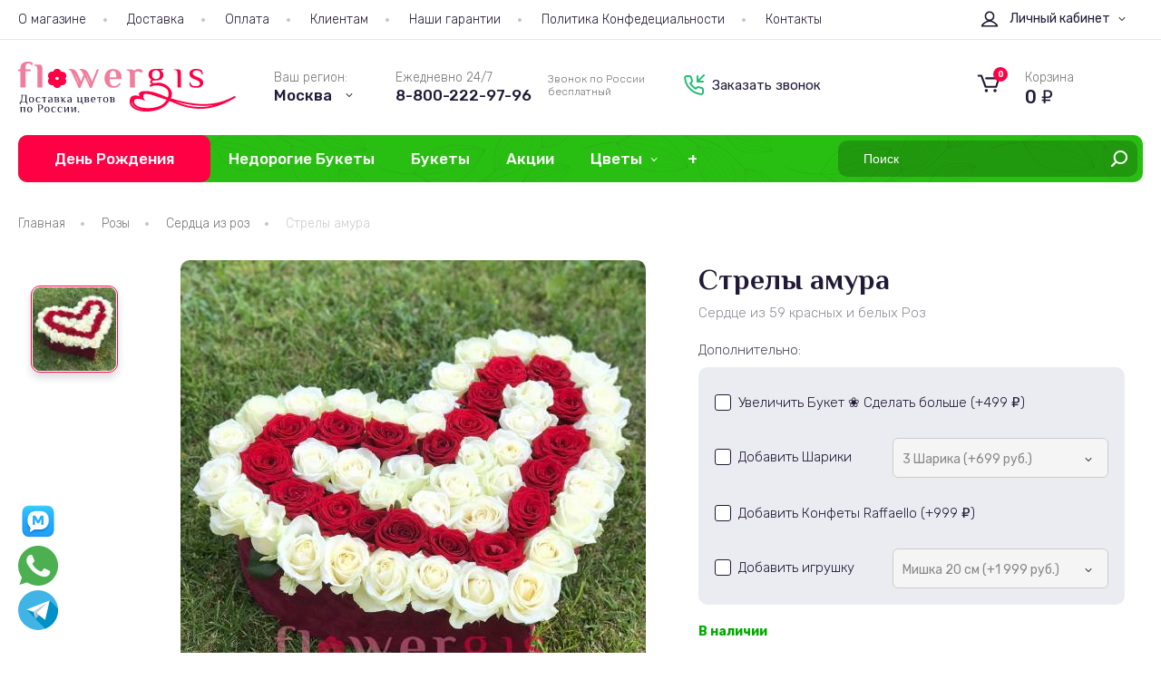

--- FILE ---
content_type: text/html; charset=utf-8
request_url: https://flowergis.ru/strely-amura/
body_size: 25411
content:
<!DOCTYPE html>
<html lang="ru">

<head>
    
    <!-- Google Tag Manager -->
<script>(function(w,d,s,l,i){w[l]=w[l]||[];w[l].push({'gtm.start':
new Date().getTime(),event:'gtm.js'});var f=d.getElementsByTagName(s)[0],
j=d.createElement(s),dl=l!='dataLayer'?'&l='+l:'';j.async=true;j.src=
'https://www.googletagmanager.com/gtm.js?id='+i+dl;f.parentNode.insertBefore(j,f);
})(window,document,'script','dataLayer','GTM-MGJ52PJX');</script>
<!-- End Google Tag Manager -->

    <meta http-equiv="Content-Type" content="text/html; charset=utf-8"/>
    <meta name="viewport" content="width=device-width, initial-scale=1" />
    <meta http-equiv="x-ua-compatible" content="IE=edge">
    <meta name="yandex-verification" content="bfddd2552b71654e" />
    
    <!--Order fix-->
    <script>
    //document.addEventListener("DOMContentLoaded", function(){
        (function (){
            const getCookie = function(name) {
              let matches = document.cookie.match(new RegExp(
                "(?:^|; )" + name.replace(/([\.$?*|{}\(\)\[\]\\\/\+^])/g, '\\$1') + "=([^;]*)"
              ));
              return matches ? decodeURIComponent(matches[1]) : undefined;
            }
            const setCookie = function (name, value, options = {}) {

              options = {
                path: '/',
                // при необходимости добавьте другие значения по умолчанию
                ...options
              };
            
              if (options.expires instanceof Date) {
                options.expires = options.expires.toUTCString();
              }
            
              let updatedCookie = encodeURIComponent(name) + "=" + encodeURIComponent(value);
            
              for (let optionKey in options) {
                updatedCookie += "; " + optionKey;
                let optionValue = options[optionKey];
                if (optionValue !== true) {
                  updatedCookie += "=" + optionValue;
                }
              }
            
              document.cookie = updatedCookie;
            }
            
            
            var shop_regions_confirm = getCookie('shop_regions_confirm');
            const shop_region_remember_address = getCookie('shop_region_remember_address');
            
            console.log("shop_region_remember_address >> ", shop_region_remember_address);
            
            if (shop_region_remember_address == 1) { 
                console.log("shop_region_remember_address >> ", shop_region_remember_address); 
                setCookie('shop_region_remember_address', 0, { secure: true, 'max-age': 3600 });
            }
            
            if (shop_regions_confirm === undefined){
                shop_regions_confirm = 33;
                setCookie('shop_regions_confirm', shop_regions_confirm, { secure: true, 'max-age': 3600 });
                console.log("shop_regions_confirm >> ", shop_regions_confirm);
            }
            
            
        })();
    //});
</script>




    <!--Order fix-->

            <title>Букет цветов Стрелы амура купить с доставкой в Москве - цена со скидкой 22 824 руб.</title>
        <meta name="keywords" content="Букет цветов Стрелы амура с доставкой в Москве купить, заказать" />
        <meta name="description" content="Стрелы амура купить с бесплатной доставкой в Москве Сделайте заказ на сайте Фловергис или закажите доставку цветов по бесплатному телефону 8-800-222-97-96 Дарим купон на скидку 5 %" />
        
    <meta name="format-detection" content="telephone=no">
    
    

        
    
    <!--favicon-->
    
    <link rel="apple-touch-icon" sizes="72x72" href="/wa-data/public/site/themes/fgis/apple-touch-icon.png">
    <link rel="android-touch-icon" sizes="144x144" href="/wa-data/public/site/themes/fgis/android-chrome-144x144.png">
    <link rel="icon" type="image/png" sizes="32x32" href="/wa-data/public/site/themes/fgis/favicon-32x32.png">
    <link rel="icon" type="image/png" sizes="16x16" href="/wa-data/public/site/themes/fgis/favicon-16x16.png">
    <link rel="manifest" href="/wa-data/public/site/themes/fgis/site.webmanifest">
    <link rel="mask-icon" href="/wa-data/public/site/themes/fgis/safari-pinned-tab.svg" color="#5bbad5">
    <meta name="msapplication-TileColor" content="#da532c">
    <meta name="theme-color" content="#ffffff">
    
    
    <link rel="icon" href="/wa-data/public/site/themes/fgis/favicon.ico" type="image/x-icon">
    
    <meta name="msapplication-TileColor" content="#ffffff">
    <meta name="msapplication-TileImage" content="/wa-data/public/site/themes/fgis/ms-icon-144x144.png">
    <meta name="theme-color" content="#ffffff">
    
    <!--favicon/-->
    
            <!-- rss -->
                    
    <!-- css -->
    <!-- default.css -->
    <link href="/wa-data/public/site/themes/fgis/default.css?v3.3.19.22" rel="stylesheet" type="text/css"/>
    <!-- default.css -->

    <!-- fonts.googleapis.com -->
     <link href="https://fonts.googleapis.com/css2?family=Philosopher:wght@400;700&family=Rubik:wght@300;400;500;700;900&display=swap" rel="stylesheet"> 
    <!-- fonts.googleapis.com -->

    <!-- fontface.css -->
            <link href="/wa-content/font/ruble/arial/fontface.css" rel="stylesheet" type="text/css">
        <!-- fontface.css -->

    
    <!-- js -->
    <script src="/wa-content/js/jquery/jquery-1.11.1.min.js"></script>
    <script src="/wa-content/js/jquery/jquery-migrate-1.2.1.min.js"></script>
    

    

    <!-- shop app css -->
<link href="/wa-data/public/shop/themes/fgis/default.shop.css?v3.3.19.22" rel="stylesheet" type="text/css">
<!-- order.css -->
<link href="/wa-data/public/shop/themes/fgis/css/order.css?v=3.3.19.22" rel="stylesheet">
<!-- order.css -->


<!-- js -->
<script src="/wa-apps/shop/js/lazy.load.js?v8.19.2.47" defer></script>
<script src="/wa-data/public/shop/themes/fgis/js/owl.carousel.min.js?v3.3.19.22" defer></script>
<script src="/wa-content/js/jquery-plugins/jquery.cookie.js?v3.8.1" defer></script>
<script src="/wa-data/public/shop/themes/fgis/js/jquery.elevatezoom.js?v3.3.19.22" defer></script>
<script src="/wa-data/public/shop/themes/fgis/default.shop.js?v3.3.19.22" defer></script>
<script src="/wa-content/js/jquery-plugins/jquery.retina.min.js?v3.8.1" defer></script>
<script>$(window).load(function() {
    $('.promo img').retina({ force_original_dimensions: false });
    $('.product-list img,.product-info img,.cart img').retina();;
    $('.bestsellers img').retina();
});
</script>



<!-- plugin hook: 'frontend_head' -->


	<link href="/wa-apps/shop/plugins/callb/css/callb.css?8.19.2.47" rel="stylesheet">

	
	

	<script>
		



		document.addEventListener('DOMContentLoaded', function(){
			var script = document.createElement("script");
			script.src = "/wa-apps/shop/plugins/callb/js/callb.frontend.js?8.19.2.47";
			script.async = true;

			script.onload = function () {
				(function ($) {
					var localeSettings = {};
						localeSettings.text_close = 'Закрыть';
						localeSettings.error_sendmail = 'Произошла ошибка при отправке сообщения';
						localeSettings.error_name_phone = 'Заполните «Имя» и «Телефон»';

					callbFrontend.initModule("/callb/", {"update_time":"1497799189","status":"on","frontend_head_status":"on","callb_request_limit":"10","show_done":"off","comment_status":"off","email_of_sender":"","email_of_recipient":"","id_in_html":"#call-back-button","phone_masked_input":"","text_header_title":"\u041e\u0431\u0440\u0430\u0442\u043d\u044b\u0439 \u0437\u0432\u043e\u043d\u043e\u043a","text_name_placeholder":"\u0412\u0430\u0448\u0435 \u0418\u043c\u044f","text_phone_placeholder":"\u0412\u0430\u0448 \u0422\u0435\u043b\u0435\u0444\u043e\u043d","text_comment_placeholder":"\u0412\u0430\u0448 \u043a\u043e\u043c\u043c\u0435\u043d\u0442\u0430\u0440\u0438\u0439","text_submit_button":"\u041e\u0442\u043f\u0440\u0430\u0432\u0438\u0442\u044c","style_form_width":"320","style_form_height":"340","style_form_background":"fff","style_header_background":"fff","style_header_text_color":"211A36","style_submit_width":"300","style_submit_height":"34","style_submit_background":"29BF12","style_submit_text_color":"ffffff","style_close_ok_background":"4d9b58","style_close_error_background":"de4d2c","text_thanks_message":"\u0421\u043f\u0430\u0441\u0438\u0431\u043e,","text_more_thanks_message":"\u0432\u0430\u0448\u0435 \u0441\u043e\u043e\u0431\u0449\u0435\u043d\u0438\u0435 \u043e\u0442\u043f\u0440\u0430\u0432\u043b\u0435\u043d\u043e!","style_thanks_text_color":"717171","privacy_status":"off","privacy_text":"\u041d\u0430\u0436\u0438\u043c\u0430\u044f \u043d\u0430 \u043a\u043d\u043e\u043f\u043a\u0443 \u00ab\u041e\u0442\u043f\u0440\u0430\u0432\u0438\u0442\u044c\u00bb, \u044f \u0434\u0430\u044e","privacy_link_text":"\u0441\u043e\u0433\u043b\u0430\u0441\u0438\u0435 \u043d\u0430 \u043e\u0431\u0440\u0430\u0431\u043e\u0442\u043a\u0443 \u043f\u0435\u0440\u0441\u043e\u043d\u0430\u043b\u044c\u043d\u044b\u0445 \u0434\u0430\u043d\u043d\u044b\u0445","privacy_link_url":"\/site\/privacy-policy\/","privacy_checkbox_status":"off","privacy_checkbox_checked":"unchecked"}, localeSettings);
				})(jQuery);
			}
			console.log(document.querySelector('body'));
			document.querySelector('body').appendChild(script);
		});
	</script>
		


<script>
jQuery(function($) {
	if ($.cookie('shop_region_remember_address'))
	{
		return;
	}

	var selector = '[name$="[address.shipping][city]"], [name$="[address.shipping][region]"], [name$="[address.shipping][country]"]';
	var $change_listener = $(document).on('change', selector, function() {
		$.cookie('shop_region_remember_address', '1', {expires: 200, path: '/'});
		$change_listener.off('change');
	});
});
</script> <script>
                $(function() { $.socialSet = {"status_messenger":"","settings":{"status_plugin":"1","css_class":"","icon_size":"44","position_h":"left","position_v":"down","current_messenger":"All"},"socials":[{"url":"","icon":"\/wa-apps\/shop\/plugins\/seonarniasocial\/img\/facebook.svg","custom_icon":"","target":"_self","sort":"","type":"facebook"},{"url":"","icon":"\/wa-apps\/shop\/plugins\/seonarniasocial\/img\/instagram.svg","custom_icon":"","target":"_self","sort":"","type":"instagram"},{"url":"https:\/\/t.me\/+79296959796","icon":"\/wa-apps\/shop\/plugins\/seonarniasocial\/img\/telegram.svg","custom_icon":"","target":"_self","sort":"3","type":"telegram"},{"url":"https:\/\/api.whatsapp.com\/send?phone=79296959796","icon":"\/wa-apps\/shop\/plugins\/seonarniasocial\/img\/whatsapp.svg","custom_icon":"","target":"_self","sort":"2","type":"whatsapp"},{"url":"","icon":"\/wa-apps\/shop\/plugins\/seonarniasocial\/img\/phone.svg","custom_icon":"","sort":"","type":"phone"},{"url":"https:\/\/max.ru\/u\/f9LHodD0cOLj74HhSx3aaoZnMoLIzmjRVYeROtFh8ZeDRkQlfl-PQ3oVKSI","icon":"\/wa-apps\/shop\/plugins\/seonarniasocial\/img\/viber.svg","custom_icon":"https:\/\/s3.twcstorage.ru\/2ea2b48b-pauk\/ChatGPT%20Image%201%20\u043d\u043e\u044f\u0431.%202025%20\u0433.,%2009_46_14.png","sort":"1","type":"viber"},{"url":"","icon":"\/wa-apps\/shop\/plugins\/seonarniasocial\/img\/mail.svg","custom_icon":"","sort":"","type":"mail"},{"url":"","icon":"\/wa-apps\/shop\/plugins\/seonarniasocial\/img\/vk.svg","custom_icon":"","target":"_self","sort":"","type":"vk "},{"url":"","icon":"\/wa-apps\/shop\/plugins\/seonarniasocial\/img\/pinterest.svg","custom_icon":"","target":"_self","sort":"","type":"pinterest "},{"url":"","icon":"\/wa-apps\/shop\/plugins\/seonarniasocial\/img\/twitter.svg","custom_icon":"","target":"_self","sort":"","type":"twitter "}],"messages":{"viber":{"url":"","icon":"\/wa-apps\/shop\/plugins\/seonarniasocial\/img\/viber.svg","custom_icon":"","type":"viber"},"telegram":{"url":"","icon":"\/wa-apps\/shop\/plugins\/seonarniasocial\/img\/telegram.svg","target":"_self","custom_icon":"","type":"telegram"},"whatsapp":{"url":"","icon":"\/wa-apps\/shop\/plugins\/seonarniasocial\/img\/whatsapp.svg","target":"_self","custom_icon":"","type":"whatsapp"}}}});</script>
                <script src='/wa-apps/shop/plugins/seonarniasocial/js/frontend/seonarnia-social.min.js'></script>
                <link rel='stylesheet' href='/wa-apps/shop/plugins/seonarniasocial/css/frontend/seonarnia-social.css'>

    <!-- $wa->head -->
    <meta property="og:type" content="website">
<meta property="og:title" content="Букет цветов Стрелы амура купить с доставкой в Москве - цена со скидкой 22 824 руб.">
<meta property="og:description" content="Стрелы амура купить с бесплатной доставкой в Москве Сделайте заказ на сайте Фловергис или закажите доставку цветов по бесплатному телефону 8-800-222-97-96 Дарим купон на скидку 5 %">
<meta property="og:image" content="https://flowergis.ru/wa-data/public/shop/products/50/06/650/images/924/924.750x0.jpg">
<meta property="og:url" content="https://flowergis.ru/strely-amura/">
<meta property="product:price:amount" content="22824">
<meta property="product:price:currency" content="RUB">
<link rel="icon" href="/favicon.ico" type="image/x-icon" /><!-- Yandex.Metrika counter= -->
<script type="text/javascript" >
   (function(m,e,t,r,i,k,a){m[i]=m[i]||function(){(m[i].a=m[i].a||[]).push(arguments)};
   m[i].l=1*new Date();k=e.createElement(t),a=e.getElementsByTagName(t)[0],k.async=1,k.src=r,a.parentNode.insertBefore(k,a)})
   (window, document, "script", "https://mc.yandex.ru/metrika/tag.js", "ym");

   ym(71711941, "init", {
        clickmap:true,
        trackLinks:true,
        accurateTrackBounce:true,
        webvisor:true
   });
</script>
<noscript><div><img src="https://mc.yandex.ru/watch/71711941" style="position:absolute; left:-9999px;" alt="" /></div></noscript>
<!-- /Yandex.Metrika counter -->
<html>
    <head>
        <meta http-equiv="Content-Type" content="text/html; charset=UTF-8">
    </head>
   
</html>
<!-- Global site tag (gtag.js) - Google Analytics -->
<script async src="https://www.googletagmanager.com/gtag/js?id=G-5M6YM9BGBP"></script>
<script>
  window.dataLayer = window.dataLayer || [];
  function gtag(){dataLayer.push(arguments);}
  gtag('js', new Date());

  gtag('config', 'G-5M6YM9BGBP');
</script>
   
    <!-- $wa->head -->

    
    <!--[if lt IE 9]>
    <script>
    document.createElement('header');
    document.createElement('nav');
    document.createElement('section');
    document.createElement('article');
    document.createElement('aside');
    document.createElement('footer');
    document.createElement('figure');
    document.createElement('hgroup');
    document.createElement('menu');
    </script>
    <![endif]-->
    <meta name="wa-expert-hash" content="ed885d2233722b2b965055d67c1b56830d5409" />
    <meta name="cmsmagazine" content="0c181d308a526af5c43cfb3197ce59f6" />
</head>
<body class="gwrap action-product ">  

<div class="gheader">
    <div class="header-top">
        <div class="container ">
            <div class="wa-flex-box full-line">
                <ul class="header-pages"> 
                                                                                        <li><a href="/o-magazine/">О магазине</a></li>    
                                                                    <li><a href="/dostavka/">Доставка</a></li>    
                                                                    <li><a href="/oplata/">Оплата</a></li>    
                                                                    <li><a href="/oferta/">Клиентам</a></li>    
                                                                    <li><a href="/nashi-garantii/">Наши гарантии</a></li>    
                                                                    <li><a href="/politika-konfedetsialnosti/">Политика Конфедециальности</a></li>    
                                                                    <li><a href="/kontakty/">Контакты</a></li>    
                                                                                                                                                            
                </ul>
                                    <div class="header-account ">
                        <div class="header-account__head ">
                            <i class="icon-user"></i> <span>Личный кабинет</span>
                        </div> 
                        <div class="header-account__menu">                    
                            <ul class="auth" id="js-header-auth-wrapper">
                                                                    <li><a href="/login/">Вход</a></li>
                                    <li><a href="/signup/">Регистрация</a></li>
                                                            </ul> 
                        </div>
                    </div>
                            </div>
        </div>
    </div>
    <div class="container">
        <div class="header-main wa-flex-box full-line">
            <div class="header-main__col1 wa-flex-box full-line">
                <a href="#" class="open-panel">
                    <i class="icon-menu"></i>
                </a>
                <a href="/" class="logo">
                    <img src="/wa-data/public/site/themes/fgis/img/logo.svg" alt="">
                </a>

                <style>.link-box {display: inline-block;cursor: pointer;}.link-box__icon {display: inline-block;vertical-align: middle;}.link-box__link {display: inline-block;vertical-align: middle;}.hide-indicator .indicator {display: none;}.shop-regions__button_hidden {opacity: 0;}.shop-regions__ip-analyzer-variants_hidden {display: none;}</style><link rel="stylesheet" href="/wa-data/public/shop/plugins/regions/window.css?v=2.24.2"><script type="text/javascript">if (typeof shopRegions != 'object'){shopRegions = { };}shopRegions.cookie_domain = ".flowergis.ru";shopRegions.current_region_id = "33";shopRegions.current_region_code = "rus77";shopRegions.number_of_columns = "3";shopRegions.regions_sidebar_enable = false;shopRegions.enable_group_by_letter = false;shopRegions.trigger_environment_restore_url = "\/regions\/restore_user_environment\/";shopRegions.request_redirect_url = "\/choose-city\/get_redirect_url\/";shopRegions.load_popup_content_url = "\/regions\/get_popup_content\/";shopRegions.current_city = {"id":"33","country_iso3":"rus","region_code":"77","name":"\u041c\u043e\u0441\u043a\u0432\u0430","storefront":"flowergis.ru\/*","phone":"8-800-222-97-96","email":"moscow@flowergis.ru","schedule":"\u0415\u0436\u0435\u0434\u043d\u0435\u0432\u043d\u043e 24\/7","is_popular":"1","is_enable":"1","is_default_for_storefront":"1","sort":"9","domain_id":"1","route":"*","create_datetime":"2020-05-11 10:26:29","update_datetime":"2025-06-18 17:15:40","country_name":"\u0420\u043e\u0441\u0441\u0438\u0439\u0441\u043a\u0430\u044f \u0424\u0435\u0434\u0435\u0440\u0430\u0446\u0438\u044f","domain_name":"flowergis.ru","domain_title":"","storefront_title":"\/*"};shopRegions.cities = [{"id":"33","country_iso3":"rus","region_code":"77","name":"\u041c\u043e\u0441\u043a\u0432\u0430","storefront":"flowergis.ru\/*","phone":"8-800-222-97-96","email":"moscow@flowergis.ru","schedule":"\u0415\u0436\u0435\u0434\u043d\u0435\u0432\u043d\u043e 24\/7","is_popular":"1","is_enable":"1","is_default_for_storefront":"1","sort":"9","domain_id":"1","route":"*","create_datetime":"2020-05-11 10:26:29","update_datetime":"2025-06-18 17:15:40","country_name":"\u0420\u043e\u0441\u0441\u0438\u0439\u0441\u043a\u0430\u044f \u0424\u0435\u0434\u0435\u0440\u0430\u0446\u0438\u044f","domain_name":"flowergis.ru","domain_title":"","storefront_title":"\/*"}];shopRegions.suggested_region_id = 0;</script><script type="text/javascript" src="/wa-apps/shop/plugins/regions/js/window.js?v=2.24.2" defer></script><div class="shop-regions"><div class="shop-regions__button shop-regions__button_hidden js-shop-regions__button"><div class="shop-regions-button location">
  	<div class="location__label">Ваш регион:</div>
  	<a class="shop-regions__link shop-regions-button__link shop-regions__link_pseudo shop-regions__trigger-show-window">Москва</a>
</div>
</div><div class="shop-regions__ip-analyzer-variants shop-regions__ip-analyzer-variants_hidden js-shop-regions__ip-analyzer-variants"></div></div>
 

                 <div class="header-contacts wa-flex-box full-line ">
                    <div class="header-phone wa-flex-box full-line">
                        <div class="header-phone__inner">
                            <div class="header-phone__label">
                                Ежедневно 24/7
                            </div>
                                                        <a href="tel:88002229796">8-800-222-97-96</a>
                        </div>
                        <div class="header-phone__info">Звонок по России <br> бесплатный</div>
                    </div>
                    <div class="header-callback">
                        <a href="#" id="call-back-button" class="callback__link">
                            <i class="icon-callback"></i>
                            <span>Заказать звонок</span>
                        </a>
                    </div>
                </div>
            </div>
            <div class="header-main__col2 wa-flex-box full-line">
                <a href="#" onclick="" class="header-open-search"></a>
                <a href="#" onclick="" class="header-open-phone"></a>
                               
                                                <a href="/order/" class="header-cart empty">
                    <i class="icon-cart">
                        <span class="cart-count">0</span>
                    </i>
                    <span class="header-cart__label">Корзина</span>
                    <strong class="cart-total">0 <span class="ruble">₽</span></strong> 
                </a>
                            </div>
        </div>
        <div class="main-menu">
            <div class="main-categories-wrap">
            <ul class="main-categories">
                                                    <li class="main-categories__items  is-promo"><a href="/category/dr/">День Рождения</a>
                                            </li>
                                    <li class="main-categories__items  "><a href="/category/nedorogie-bukety/">Недорогие Букеты</a>
                                            </li>
                                    <li class="main-categories__items  "><a href="/category/bukety/">Букеты</a>
                                            </li>
                                    <li class="main-categories__items  "><a href="/category/aktsii/">Акции</a>
                                            </li>
                                    <li class="main-categories__items collapsible "><a href="/category/tsvety/">Цветы</a>
                         
                                                        <ul class="subcat cl-1"><li><a href="/category/tsvety/alstromerii/" title="Альстромерии">Альстромерии</a></li><li><a href="/category/tsvety/khrizantemy/" title="Хризантемы">Хризантемы</a></li><li><a href="/category/tsvety/lilii/" title="Лилии">Лилии</a></li><li><a href="/category/tsvety/orkhidei/" title="Орхидеи">Орхидеи</a></li><li><a href="/category/tsvety/romashki/" title="Ромашки">Ромашки</a></li><li><a href="/category/tsvety/gerbery/" title="Герберы">Герберы</a></li><li><a href="/category/tsvety/gvozdiki/" title="Гвоздики">Гвоздики</a></li></ul>
                                            </li>
                                    <li class="main-categories__items collapsible "><a href="/category/rozy/">Розы</a>
                         
                                                        <ul class="subcat cl-2"><li><a href="/category/rozy/7-roz/" title="7 роз">7 роз</a></li><li><a href="/category/rozy/9-roz/" title="9 роз">9 роз</a></li><li><a href="/category/rozy/15-roz/" title="15 роз">15 роз</a></li><li><a href="/category/rozy/21-roza/" title="21 роза">21 роза</a></li><li><a href="/category/rozy/51-roza/" title="51 роза">51 роза</a></li><li><a href="/category/rozy/101-roza/" title="101 роза">101 роза</a></li><li><a href="/category/rozy/shlyapnye-korobki/" title="Шляпные Коробки">Шляпные Коробки</a></li><li><a href="/category/rozy/krasnye-rozy/" title="Красные розы">Красные розы</a></li><li><a href="/category/rozy/belye-rozy/" title="Белые розы">Белые розы</a></li><li><a href="/category/rozy/rozovye-rozy/" title="Розовые розы">Розовые розы</a></li><li><a href="/category/rozy/zheltye-rozy/" title="Желтые розы">Желтые розы</a></li><li><a href="/category/rozy/raznotsvetnye-rozy/" title="Разноцветные розы">Разноцветные розы</a></li><li><a href="/category/rozy/kustovye-rozy/" title="Кустовые розы">Кустовые розы</a></li><li><a href="/category/rozy/serdtsa-iz-roz/" title="Сердца из роз">Сердца из роз</a></li></ul>
                                            </li>
                                    <li class="main-categories__items  "><a href="/category/premium/">Премиум</a>
                                            </li>
                            </ul>
            </div>
            <div class="main-search">
                <!-- product search -->
                <a href="#" class="open-search"></a>
                <form method="get" action="/search/" class="search">
                    <div class="search-wrapper">
                        <input id="search" type="search" name="query"  placeholder="Поиск">
                        <button type="submit"></button>
                    </div>
                </form>
            </div>
        </div>
    </div>
</div>

<div class="gmain">
    <!-- plugin hook: 'frontend_header' -->

<div id="socialNetwork" class="socialNetwork"></div>

<div class="socialMessenger">
    <div id="socialMessenger__list" class="socialMessenger__list active"></div>
    <div class="socialMessenger__button">
        <div class="socialMessenger__button-active"></div>
    </div>
</div>


<div class="content" id="page-content" itemscope itemtype="http://schema.org/WebPage">
       

    

<div class="product-page">

<div class="container">

<div class="breadcrumbs-wrapper "><ul class="breadcrumbs-block" itemprop="breadcrumb"><li class="breadcrumb-item "><a class="breadcrumb-link" href="/">Главная</a></li><li class="breadcrumb-item "><a class="breadcrumb-link" href="/category/rozy/">Розы</a></li><li class="breadcrumb-item "><a class="breadcrumb-link" href="/category/rozy/serdtsa-iz-roz/">Сердца из роз</a></li><li class="breadcrumb-item  breadcrumb-item__last"><div class="breadcrumb-link is-active" href="#">Стрелы амура</div></li></ul></div>

<article class="product-wrapper" itemscope itemtype="http://schema.org/Product">
    
        
        <figure class="product-gallery">
            
            

                <!-- main image -->
                <div class="main-image" id="product-core-image" >
                    <div class="main-image__inner image ">
                        <div class="corner top right">
                            
                        </div>
                                                    <div class="owl-carousel" >
                                 
                                    <a class="img-item" id="product-image-924" data-fancybox="group"  href="/wa-data/public/shop/products/50/06/650/images/924/924.970.jpg" title="Стрелы амура">
                                        <img  src="/wa-data/public/shop/products/50/06/650/images/924/924.560.jpg" alt="Стрелы амура">
                                    </a>
                                                                                            </div>
                                            </div>
                    
                                            <div class="product-description"> 
                        <p>Любимой девушке или даме сердца стоит купить восхитительную композицию «Стрелы амура». Букет оформлен в форме огромного сердца из белых и красных бутонов роз в коробке. Красота свежесрезанных цветов не требует дополнительного декора, стебли аккуратно уложены в красивую бордовую коробку. Роскошь букета достойна наивысших похвал, а цена при этом не имеет никакого значения.</p> 
                        </div>
                                    </div> 

            <!-- thumbs -->
                            <div class="carousel-thumbs"> 
                    <div class="more-images owl-carousel" id="product-gallery">
                       
                                                    <div class="image selected">
                                <a id="product-image-924" href="/wa-data/public/shop/products/50/06/650/images/924/924.970.jpg" class="swipebox">
                                    <img alt="Стрелы амура" title="Стрелы амура" src="/wa-data/public/shop/products/50/06/650/images/924/924.96x96.jpg">
                                </a>
                            </div>
                                                                     </div>
                </div>
             
        </figure> 

  


    <!-- purchase -->
    <div class="product-sidebar">
        <h1 class="product-h1">
            <span itemprop="name">Стрелы амура</span>
            
        </h1>
                 
        <div class="cart">

                


                
<form id="cart-form" method="post" action="/cart/add/"> 

                <p class="product-summary">Сердце из 59 красных и белых Роз</p>
        
    
        <!-- FLAT SKU LIST selling mode -->
                
            
            <div itemprop="offers" class="one-sku" itemscope itemtype="http://schema.org/Offer">
                                                                <meta itemprop="price" content="22824">
                <meta itemprop="priceCurrency" content="RUB">
                                <link itemprop="availability" href="http://schema.org/InStock" />
                                <input name="sku_id" type="hidden" value="1526">
                            </div>

        
    
        <noindex>
        <div class="product-description product-description--mobile"> 
        <p>Любимой девушке или даме сердца стоит купить восхитительную композицию «Стрелы амура». Букет оформлен в форме огромного сердца из белых и красных бутонов роз в коробке. Красота свежесрезанных цветов не требует дополнительного декора, стебли аккуратно уложены в красивую бордовую коробку. Роскошь букета достойна наивысших похвал, а цена при этом не имеет никакого значения.</p> 
        </div>
    </noindex>
    
    <div class="purchase">
       
                 <div class="head-label">Дополнительно:</div>
        <!-- services -->
        <div class="services">
                        <div class="service-item service-4">
                <label>
                    <input  data-price="499"  type="checkbox" class="styler" name="services[]" value="4">
                    <span class="title">
                     Увеличить Букет ❀ Сделать больше (+<span class="service-price">499 <span class="ruble">₽</span></span>)                     </span>
                </label>
                                <input type="hidden" name="service_variant[4]" value="9">
                            </div>
                        <div class="service-item service-1">
                <label>
                    <input  data-price="699"  type="checkbox" class="styler" name="services[]" value="1">
                    <span class="title">
                     Добавить Шарики                      </span>
                </label>
                                <select data-variant-id="1" class="styler service-variants" name="service_variant[1]" disabled>
                                        <option selected data-price="699" value="1">3 Шарика (+699 руб.)</option>
                                        <option  data-price="1166" value="2">5 шариков (+1 166 руб.)</option>
                                        <option  data-price="2020" value="3">9 шариков (+2 020 руб.)</option>
                                    </select>
                            </div>
                        <div class="service-item service-2">
                <label>
                    <input  data-price="999"  type="checkbox" class="styler" name="services[]" value="2">
                    <span class="title">
                     Добавить Конфеты Raffaello (+<span class="service-price">999 <span class="ruble">₽</span></span>)                     </span>
                </label>
                                <input type="hidden" name="service_variant[2]" value="4">
                            </div>
                        <div class="service-item service-3">
                <label>
                    <input  data-price="1999"  type="checkbox" class="styler" name="services[]" value="3">
                    <span class="title">
                     Добавить игрушку                      </span>
                </label>
                                <select data-variant-id="6" class="styler service-variants" name="service_variant[3]" disabled>
                                        <option selected data-price="1999" value="6">Мишка 20 см (+1 999 руб.)</option>
                                        <option  data-price="3499" value="7">Мишка 40 см (+3 499 руб.)</option>
                                        <option  data-price="4999" value="8">Мишка 60 см (+4 999 руб.)</option>
                                    </select>
                            </div>
                    </div>
        
          <!-- stock info -->
                    <div class="stocks">
                
                                    <div  class="sku-1526-stock">
                                                                                                <strong class="stock-high"><i class="icon16 stock-green"></i>В наличии</strong>
                                    
                                            </div>
                                            </div>
        
        <!-- price -->
        <div class="add2cart">

            <div class="pricing">
                <span data-price="22824" class="price nowrap">22 824 <span class="ruble">₽</span></span>
                
                <span class="compare-at-price nowrap"> 27 502 <span class="ruble">₽</span> </span>
            </div>
            
            
            <input type="hidden" name="product_id" value="650">
            
            
            <i class="adding2cart"></i>
            <span class="added2cart" style="display: none;">Стрелы амура теперь <a href="/order/"><strong>в вашей корзине покупок</strong></a></span>
        </div> 
        <div class="product-buttons">
            <input type="submit" class="large"  value="Заказать">
                       
             <script style="display: none">window.shop_buy1click_config = {"wa_url":"\/","form_url":"\/buy1click\/form\/","update_form_url":"\/buy1click\/update_state\/","send_form_url":"\/buy1click\/send_form\/","ping_form_url":"\/buy1click\/ping_form\/","close_form_url":"\/buy1click\/close\/","send_channel_address_url":"\/buy1click\/request_channel_code\/","send_channel_code_url":"\/buy1click\/validate_channel_code\/","is_increase_plugin_enabled":false};jQuery(function () {if(!window.shop_buy1click) buy1ClickInitialize();});</script><button class="buy1click-open-button buy1click-button buy1click-button_type_item small button bordered link-one-click" type="button" data-type="item" data-product_id="650" data-sku_available="{&quot;1526&quot;:true}" data-default_sku_id="1526"><span>Купить в 1 клик</span><svg class="buy1click-svg-icon buy1click-loader buy1click-loader_button buy1click-button__loader" width="16" height="16"><use class="buy1click-svg-icon__content" xlink:href="#buy1click-icon_spinner" fill="none" stroke="#828282" /></svg></button>
                     </div>

    </div>
</form>

<script>
    ( function($) {
        $.getScript("/wa-data/public/shop/themes/fgis/product.js?v3.3.19.21", function() {
            if (typeof Product === "function") {
                new Product('#cart-form', {
                    is_dialog: false,
                    images: [],
                    compare_price: 27502,
                    currency: {"code":"RUB","sign":"\u0440\u0443\u0431.","sign_html":"<span class=\"ruble\">\u20bd<\/span>","sign_position":1,"sign_delim":" ","decimal_point":",","frac_digits":"2","thousands_sep":" "}
                                                        });
            }
        });
    })(jQuery);
</script>            <!-- plugin hook: 'frontend_product.cart' -->
            
                    </div>

        <!-- plugin hook: 'frontend_product.block_aux' -->
        
                    <div class="aux">
                            </div>
        
         <!-- plugin hook: 'frontend_product.block' -->
        
            </div> 

</article>

</div>




<!-- product reviews -->
<section class="reviews reviews--product">
    <div class="container ">
        <div class="container-flex">
            <div class="reviews-list-wrap">
               
                                <div class="reviews-head align-center">Нет отзывов о букете</div>
                            </div>
            <div class="reviews-rate">
                <div class="reviews-rate__inner">
                    <div class="reviews-rate__head write-review">
                        <div class="title">Напишите свое мнение о товаре</div>
                        <p class="subtitle">Сделайте выбор других покупалетей легче.</p>
                        <a href="#" class="button red">Написать отзыв</a>
                    </div>
                    
                    <div class="reviews-load"></div>
                    <script>
                        $.ajax({
                            url: "/strely-amura/reviews/",
                            success: function(response) {
                                $('.reviews-load').append($(response).find('.s-review-ajax').html())
                            }});
                    </script>
                    
                    


                 


                
                </div>
            </div>
        </div>
    </div>
</section>

<div class="container">
    <!-- bullets --> 
    <div class="bullets">
                <div class="bullets__item bullet1">
            <div class="bullets__img">
                <img src="/wa-data/public/site/themes/fgis/img/b1.png?v1586162425" alt="">
            </div>
            <span class="bullets__title"> Фотография при вручении заказа</span>
        </div>
                        <div class="bullets__item bullet2">
             <div class="bullets__img">
                <img src="/wa-data/public/site/themes/fgis/img/b2.png?v1586162441" alt="">
            </div>
            <span class="bullets__title"> Бесплатная и быстрая доставка</span>
        </div>
                        <div class="bullets__item bullet3">
             <div class="bullets__img">
                <img src="/wa-data/public/site/themes/fgis/img/b3.png?v1586162441" alt="">
            </div>
            <span class="bullets__title"> Скидки постоянным покупателям</span>
        </div>
                        <div class="bullets__item bullet4">
             <div class="bullets__img">
                <img src="/wa-data/public/site/themes/fgis/img/b4.png?v1586162441" alt="">
            </div>
            <span class="bullets__title"> Бесплатная <br> открытка</span>
        </div>
            </div> 
</div>

<!-- RELATED PRODUCTS -->

            <div class="container">
            <div class="p-list p-list--crossselling">
                <div class="p-list__head">Рекомендуемые товары</div>   
                    
<div class="thumbs product-list with-rate">

<!-- more group -->


    
    

    
                        
    <div class="thumbs-item" itemscope itemtype ="http://schema.org/Product">
        
        <div class="item__inner">
        <a href="/romantichnaya-tonalnost/" title="Романтичная тональность">
  
            <div class="image">
                                <div class="badge-wrapper">
                                         
                    <div class="main-image">
                                                  
                        <img class="zoom-image " src="/wa-data/public/shop/products/17/05/517/images/766/766.320x320.jpg" data-src="/wa-data/public/shop/products/17/05/517/images/766/766.320x320.jpg" data-zoom-image="/wa-data/public/shop/products/17/05/517/images/766/766.570x570.jpg"  alt="Романтичная тональность">
                    </div>
                    
                </div>
                                    <div class="percent">
                        -24%
                    </div>
                
            </div>
            <div class="summary">
                 

                

                 
            </div>
            <h5>
                <span itemprop="name">Романтичная тональность</span>
            </h5>
              
        </a>

       
        
        <div itemprop="offers" class="offers" itemscope itemtype="http://schema.org/Offer">
             <div class="add-dublicat"></div> 
                            <form class="purchase addtocart"  method="post" action="/cart/add/">
                    <div class="pricing">
                       
                        <span class="price nowrap">5 063 <span class="ruble">₽</span></span>
                         <span class="compare-at-price nowrap"> 6 635 <span class="ruble">₽</span></span>                         <meta itemprop="price" content="5063">
                        <meta itemprop="priceCurrency" content="RUB">
                    </div>
                    <div class="buttons">
                        <input type="submit" class="button-cart button small" value="Заказать">
                        
                        

                        <script style="display: none">window.shop_buy1click_config = {"wa_url":"\/","form_url":"\/buy1click\/form\/","update_form_url":"\/buy1click\/update_state\/","send_form_url":"\/buy1click\/send_form\/","ping_form_url":"\/buy1click\/ping_form\/","close_form_url":"\/buy1click\/close\/","send_channel_address_url":"\/buy1click\/request_channel_code\/","send_channel_code_url":"\/buy1click\/validate_channel_code\/","is_increase_plugin_enabled":false};jQuery(function () {if(!window.shop_buy1click) buy1ClickInitialize();});</script><button class="buy1click-open-button buy1click-button buy1click-button_type_item small button bordered link-one-click" type="button" data-type="item" data-product_id="517" data-sku_available="{&quot;1318&quot;:true}" data-default_sku_id="1318"><span>Купить в 1 клик</span><svg class="buy1click-svg-icon buy1click-loader buy1click-loader_button buy1click-button__loader" width="16" height="16"><use class="buy1click-svg-icon__content" xlink:href="#buy1click-icon_spinner" fill="none" stroke="#828282" /></svg></button>
                    
                    </div>
                     <i class="adding2cart"></i>
                    <input type="hidden" name="product_id" value="517">
                    <span class="added2cart" style="display: none;">Романтичная тональность теперь <a href="/order/"><strong>в вашей корзине покупок</strong></a></span>
                </form>
                <link itemprop="availability" href="http://schema.org/InStock" />
                    </div>
        </div>
    </div>

    
    

    
                        
    <div class="thumbs-item" itemscope itemtype ="http://schema.org/Product">
        
        <div class="item__inner">
        <a href="/kompliment-koroleve/" title="Королевский комплимент">
  
            <div class="image">
                                <div class="badge-wrapper">
                                         
                    <div class="main-image">
                                                  
                        <img class="zoom-image " src="/wa-data/public/shop/products/26/06/626/images/887/887.320x320.jpg" data-src="/wa-data/public/shop/products/26/06/626/images/887/887.320x320.jpg" data-zoom-image="/wa-data/public/shop/products/26/06/626/images/887/887.570x570.jpg"  alt="Королевский комплимент">
                    </div>
                    
                </div>
                                    <div class="percent">
                        -22%
                    </div>
                
            </div>
            <div class="summary">
                 

                

                                    <span class="rating nowrap">
                        <i class="icon24 star"></i><i class="icon24 star"></i><i class="icon24 star"></i><i class="icon24 star"></i><i class="icon24 star"></i>
                    </span>
                 
            </div>
            <h5>
                <span itemprop="name">Королевский комплимент</span>
            </h5>
              
        </a>

       
        
        <div itemprop="offers" class="offers" itemscope itemtype="http://schema.org/Offer">
             <div class="add-dublicat"></div> 
                            <form class="purchase addtocart" data-url="/kompliment-koroleve/?cart=1" method="post" action="/cart/add/">
                    <div class="pricing">
                       
                        <span class="price nowrap">4 906 <span class="ruble">₽</span></span>
                         <span class="compare-at-price nowrap"> 6 269 <span class="ruble">₽</span></span>                         <meta itemprop="price" content="4906">
                        <meta itemprop="priceCurrency" content="RUB">
                    </div>
                    <div class="buttons">
                        <input type="submit" class="button-cart button small" value="Заказать">
                        
                        

                        <script style="display: none">window.shop_buy1click_config = {"wa_url":"\/","form_url":"\/buy1click\/form\/","update_form_url":"\/buy1click\/update_state\/","send_form_url":"\/buy1click\/send_form\/","ping_form_url":"\/buy1click\/ping_form\/","close_form_url":"\/buy1click\/close\/","send_channel_address_url":"\/buy1click\/request_channel_code\/","send_channel_code_url":"\/buy1click\/validate_channel_code\/","is_increase_plugin_enabled":false};jQuery(function () {if(!window.shop_buy1click) buy1ClickInitialize();});</script><button class="buy1click-open-button buy1click-button buy1click-button_type_item small button bordered link-one-click" type="button" data-type="item" data-product_id="626" data-sku_available="{&quot;1488&quot;:true,&quot;1489&quot;:true}" data-default_sku_id="1488"><span>Купить в 1 клик</span><svg class="buy1click-svg-icon buy1click-loader buy1click-loader_button buy1click-button__loader" width="16" height="16"><use class="buy1click-svg-icon__content" xlink:href="#buy1click-icon_spinner" fill="none" stroke="#828282" /></svg></button>
                    
                    </div>
                     <i class="adding2cart"></i>
                    <input type="hidden" name="product_id" value="626">
                    <span class="added2cart" style="display: none;">Королевский комплимент теперь <a href="/order/"><strong>в вашей корзине покупок</strong></a></span>
                </form>
                <link itemprop="availability" href="http://schema.org/InStock" />
                    </div>
        </div>
    </div>

    
    

    
                        
    <div class="thumbs-item" itemscope itemtype ="http://schema.org/Product">
        
        <div class="item__inner">
        <a href="/domashnee-pozdravlenie/" title="Домашнее поздравление">
  
            <div class="image">
                                <div class="badge-wrapper">
                                         
                    <div class="main-image">
                                                  
                        <img class="zoom-image " src="/wa-data/public/shop/products/31/05/531/images/1098/1098.320x320.jpeg" data-src="/wa-data/public/shop/products/31/05/531/images/1098/1098.320x320.jpeg" data-zoom-image="/wa-data/public/shop/products/31/05/531/images/1098/1098.570x570.jpeg"  alt="Домашнее поздравление">
                    </div>
                    
                </div>
                                    <div class="percent">
                        -25%
                    </div>
                
            </div>
            <div class="summary">
                 

                

                 
            </div>
            <h5>
                <span itemprop="name">Домашнее поздравление</span>
            </h5>
              
        </a>

       
        
        <div itemprop="offers" class="offers" itemscope itemtype="http://schema.org/Offer">
             <div class="add-dublicat"></div> 
                            <form class="purchase addtocart"  method="post" action="/cart/add/">
                    <div class="pricing">
                       
                        <span class="price nowrap">4 546 <span class="ruble">₽</span></span>
                         <span class="compare-at-price nowrap"> 6 086 <span class="ruble">₽</span></span>                         <meta itemprop="price" content="4546">
                        <meta itemprop="priceCurrency" content="RUB">
                    </div>
                    <div class="buttons">
                        <input type="submit" class="button-cart button small" value="Заказать">
                        
                        

                        <script style="display: none">window.shop_buy1click_config = {"wa_url":"\/","form_url":"\/buy1click\/form\/","update_form_url":"\/buy1click\/update_state\/","send_form_url":"\/buy1click\/send_form\/","ping_form_url":"\/buy1click\/ping_form\/","close_form_url":"\/buy1click\/close\/","send_channel_address_url":"\/buy1click\/request_channel_code\/","send_channel_code_url":"\/buy1click\/validate_channel_code\/","is_increase_plugin_enabled":false};jQuery(function () {if(!window.shop_buy1click) buy1ClickInitialize();});</script><button class="buy1click-open-button buy1click-button buy1click-button_type_item small button bordered link-one-click" type="button" data-type="item" data-product_id="531" data-sku_available="{&quot;1350&quot;:true}" data-default_sku_id="1350"><span>Купить в 1 клик</span><svg class="buy1click-svg-icon buy1click-loader buy1click-loader_button buy1click-button__loader" width="16" height="16"><use class="buy1click-svg-icon__content" xlink:href="#buy1click-icon_spinner" fill="none" stroke="#828282" /></svg></button>
                    
                    </div>
                     <i class="adding2cart"></i>
                    <input type="hidden" name="product_id" value="531">
                    <span class="added2cart" style="display: none;">Домашнее поздравление теперь <a href="/order/"><strong>в вашей корзине покупок</strong></a></span>
                </form>
                <link itemprop="availability" href="http://schema.org/InStock" />
                    </div>
        </div>
    </div>

    
    

    
                        
    <div class="thumbs-item" itemscope itemtype ="http://schema.org/Product">
        
        <div class="item__inner">
        <a href="/raznotsvetnye-luchiki/" title="Разноцветные лучики">
  
            <div class="image">
                                <div class="badge-wrapper">
                                         
                    <div class="main-image">
                                                  
                        <img class="zoom-image " src="/wa-data/public/shop/products/19/05/519/images/768/768.320x320.jpg" data-src="/wa-data/public/shop/products/19/05/519/images/768/768.320x320.jpg" data-zoom-image="/wa-data/public/shop/products/19/05/519/images/768/768.570x570.jpg"  alt="Разноцветные лучики">
                    </div>
                    
                </div>
                
            </div>
            <div class="summary">
                 

                

                 
            </div>
            <h5>
                <span itemprop="name">Разноцветные лучики</span>
            </h5>
              
        </a>

       
        
        <div itemprop="offers" class="offers" itemscope itemtype="http://schema.org/Offer">
             <div class="add-dublicat"></div> 
                            <form class="purchase addtocart" data-url="/raznotsvetnye-luchiki/?cart=1" method="post" action="/cart/add/">
                    <div class="pricing">
                       
                        <span class="price nowrap">3 992 <span class="ruble">₽</span></span>
                                                 <meta itemprop="price" content="3992">
                        <meta itemprop="priceCurrency" content="RUB">
                    </div>
                    <div class="buttons">
                        <input type="submit" class="button-cart button small" value="Заказать">
                        
                        

                        <script style="display: none">window.shop_buy1click_config = {"wa_url":"\/","form_url":"\/buy1click\/form\/","update_form_url":"\/buy1click\/update_state\/","send_form_url":"\/buy1click\/send_form\/","ping_form_url":"\/buy1click\/ping_form\/","close_form_url":"\/buy1click\/close\/","send_channel_address_url":"\/buy1click\/request_channel_code\/","send_channel_code_url":"\/buy1click\/validate_channel_code\/","is_increase_plugin_enabled":false};jQuery(function () {if(!window.shop_buy1click) buy1ClickInitialize();});</script><button class="buy1click-open-button buy1click-button buy1click-button_type_item small button bordered link-one-click" type="button" data-type="item" data-product_id="519" data-sku_available="{&quot;1325&quot;:true,&quot;1324&quot;:true}" data-default_sku_id="1325"><span>Купить в 1 клик</span><svg class="buy1click-svg-icon buy1click-loader buy1click-loader_button buy1click-button__loader" width="16" height="16"><use class="buy1click-svg-icon__content" xlink:href="#buy1click-icon_spinner" fill="none" stroke="#828282" /></svg></button>
                    
                    </div>
                     <i class="adding2cart"></i>
                    <input type="hidden" name="product_id" value="519">
                    <span class="added2cart" style="display: none;">Разноцветные лучики теперь <a href="/order/"><strong>в вашей корзине покупок</strong></a></span>
                </form>
                <link itemprop="availability" href="http://schema.org/InStock" />
                    </div>
        </div>
    </div>
<script>
    $(document).ready(function () { if(window.lazyLoadInstance) window.lazyLoadInstance.update(); });
</script>
</div>


            </div>
        </div>
                <div class="container">
            <div class="p-list p-list--upselling">
                <div class="p-list__head">Букеты с похожим составом</div>   
                    
<div class="thumbs product-list with-rate">

<!-- more group -->


    
    

    
                        
    <div class="thumbs-item" itemscope itemtype ="http://schema.org/Product">
        
        <div class="item__inner">
        <a href="/belosnezhnaya-koroleva/" title="Белоснежная королева">
  
            <div class="image">
                                <div class="badge-wrapper">
                                         
                    <div class="main-image">
                                                  
                        <img class="zoom-image " src="/wa-data/public/shop/products/53/04/453/images/704/704.320x320.jpg" data-src="/wa-data/public/shop/products/53/04/453/images/704/704.320x320.jpg" data-zoom-image="/wa-data/public/shop/products/53/04/453/images/704/704.570x570.jpg"  alt="Белоснежная королева">
                    </div>
                    
                </div>
                                    <div class="percent">
                        -25%
                    </div>
                
            </div>
            <div class="summary">
                 

                

                 
            </div>
            <h5>
                <span itemprop="name">Белоснежная королева</span>
            </h5>
              
        </a>

       
        
        <div itemprop="offers" class="offers" itemscope itemtype="http://schema.org/Offer">
             <div class="add-dublicat"></div> 
                            <form class="purchase addtocart" data-url="/belosnezhnaya-koroleva/?cart=1" method="post" action="/cart/add/">
                    <div class="pricing">
                       
                        <span class="price nowrap">22 433 <span class="ruble">₽</span></span>
                         <span class="compare-at-price nowrap"> 29 975 <span class="ruble">₽</span></span>                         <meta itemprop="price" content="22433">
                        <meta itemprop="priceCurrency" content="RUB">
                    </div>
                    <div class="buttons">
                        <input type="submit" class="button-cart button small" value="Заказать">
                        
                        

                        <script style="display: none">window.shop_buy1click_config = {"wa_url":"\/","form_url":"\/buy1click\/form\/","update_form_url":"\/buy1click\/update_state\/","send_form_url":"\/buy1click\/send_form\/","ping_form_url":"\/buy1click\/ping_form\/","close_form_url":"\/buy1click\/close\/","send_channel_address_url":"\/buy1click\/request_channel_code\/","send_channel_code_url":"\/buy1click\/validate_channel_code\/","is_increase_plugin_enabled":false};jQuery(function () {if(!window.shop_buy1click) buy1ClickInitialize();});</script><button class="buy1click-open-button buy1click-button buy1click-button_type_item small button bordered link-one-click" type="button" data-type="item" data-product_id="453" data-sku_available="{&quot;1216&quot;:true,&quot;1402&quot;:true}" data-default_sku_id="1216"><span>Купить в 1 клик</span><svg class="buy1click-svg-icon buy1click-loader buy1click-loader_button buy1click-button__loader" width="16" height="16"><use class="buy1click-svg-icon__content" xlink:href="#buy1click-icon_spinner" fill="none" stroke="#828282" /></svg></button>
                    
                    </div>
                     <i class="adding2cart"></i>
                    <input type="hidden" name="product_id" value="453">
                    <span class="added2cart" style="display: none;">Белоснежная королева теперь <a href="/order/"><strong>в вашей корзине покупок</strong></a></span>
                </form>
                <link itemprop="availability" href="http://schema.org/InStock" />
                    </div>
        </div>
    </div>

    
    

    
                        
    <div class="thumbs-item" itemscope itemtype ="http://schema.org/Product">
        
        <div class="item__inner">
        <a href="/korzina-iz-rozovykh-roz/" title="Корзина из розовых роз">
  
            <div class="image">
                                <div class="badge-wrapper">
                                         
                    <div class="main-image">
                                                  
                        <img class="zoom-image " src="/wa-data/public/shop/products/79/05/579/images/836/836.320x320.jpg" data-src="/wa-data/public/shop/products/79/05/579/images/836/836.320x320.jpg" data-zoom-image="/wa-data/public/shop/products/79/05/579/images/836/836.570x570.jpg"  alt="Корзина из розовых роз">
                    </div>
                    
                </div>
                                    <div class="percent">
                        -25%
                    </div>
                
            </div>
            <div class="summary">
                 

                

                 
            </div>
            <h5>
                <span itemprop="name">Корзина из розовых роз</span>
            </h5>
              
        </a>

       
        
        <div itemprop="offers" class="offers" itemscope itemtype="http://schema.org/Offer">
             <div class="add-dublicat"></div> 
                            <form class="purchase addtocart"  method="post" action="/cart/add/">
                    <div class="pricing">
                       
                        <span class="price nowrap">22 285 <span class="ruble">₽</span></span>
                         <span class="compare-at-price nowrap"> 29 771 <span class="ruble">₽</span></span>                         <meta itemprop="price" content="22285">
                        <meta itemprop="priceCurrency" content="RUB">
                    </div>
                    <div class="buttons">
                        <input type="submit" class="button-cart button small" value="Заказать">
                        
                        

                        <script style="display: none">window.shop_buy1click_config = {"wa_url":"\/","form_url":"\/buy1click\/form\/","update_form_url":"\/buy1click\/update_state\/","send_form_url":"\/buy1click\/send_form\/","ping_form_url":"\/buy1click\/ping_form\/","close_form_url":"\/buy1click\/close\/","send_channel_address_url":"\/buy1click\/request_channel_code\/","send_channel_code_url":"\/buy1click\/validate_channel_code\/","is_increase_plugin_enabled":false};jQuery(function () {if(!window.shop_buy1click) buy1ClickInitialize();});</script><button class="buy1click-open-button buy1click-button buy1click-button_type_item small button bordered link-one-click" type="button" data-type="item" data-product_id="579" data-sku_available="{&quot;1425&quot;:true}" data-default_sku_id="1425"><span>Купить в 1 клик</span><svg class="buy1click-svg-icon buy1click-loader buy1click-loader_button buy1click-button__loader" width="16" height="16"><use class="buy1click-svg-icon__content" xlink:href="#buy1click-icon_spinner" fill="none" stroke="#828282" /></svg></button>
                    
                    </div>
                     <i class="adding2cart"></i>
                    <input type="hidden" name="product_id" value="579">
                    <span class="added2cart" style="display: none;">Корзина из розовых роз теперь <a href="/order/"><strong>в вашей корзине покупок</strong></a></span>
                </form>
                <link itemprop="availability" href="http://schema.org/InStock" />
                    </div>
        </div>
    </div>

    
    

    
                        
    <div class="thumbs-item" itemscope itemtype ="http://schema.org/Product">
        
        <div class="item__inner">
        <a href="/rozovoe-oblako-iz-roz/" title="Розовое облако из роз ">
  
            <div class="image">
                                <div class="badge-wrapper">
                                         
                    <div class="main-image">
                                                  
                        <img class="zoom-image " src="/wa-data/public/shop/products/77/05/577/images/834/834.320x320.jpg" data-src="/wa-data/public/shop/products/77/05/577/images/834/834.320x320.jpg" data-zoom-image="/wa-data/public/shop/products/77/05/577/images/834/834.570x570.jpg"  alt="Розовое облако из роз ">
                    </div>
                    
                </div>
                
            </div>
            <div class="summary">
                 

                

                                    <span class="rating nowrap">
                        <i class="icon24 star"></i><i class="icon24 star"></i><i class="icon24 star"></i><i class="icon24 star"></i><i class="icon24 star"></i>
                    </span>
                 
            </div>
            <h5>
                <span itemprop="name">Розовое облако из роз </span>
            </h5>
              
        </a>

       
        
        <div itemprop="offers" class="offers" itemscope itemtype="http://schema.org/Offer">
             <div class="add-dublicat"></div> 
                            <form class="purchase addtocart" data-url="/rozovoe-oblako-iz-roz/?cart=1" method="post" action="/cart/add/">
                    <div class="pricing">
                       
                        <span class="price nowrap">23 639 <span class="ruble">₽</span></span>
                                                 <meta itemprop="price" content="23639">
                        <meta itemprop="priceCurrency" content="RUB">
                    </div>
                    <div class="buttons">
                        <input type="submit" class="button-cart button small" value="Заказать">
                        
                        

                        <script style="display: none">window.shop_buy1click_config = {"wa_url":"\/","form_url":"\/buy1click\/form\/","update_form_url":"\/buy1click\/update_state\/","send_form_url":"\/buy1click\/send_form\/","ping_form_url":"\/buy1click\/ping_form\/","close_form_url":"\/buy1click\/close\/","send_channel_address_url":"\/buy1click\/request_channel_code\/","send_channel_code_url":"\/buy1click\/validate_channel_code\/","is_increase_plugin_enabled":false};jQuery(function () {if(!window.shop_buy1click) buy1ClickInitialize();});</script><button class="buy1click-open-button buy1click-button buy1click-button_type_item small button bordered link-one-click" type="button" data-type="item" data-product_id="577" data-sku_available="{&quot;1420&quot;:true,&quot;1421&quot;:true}" data-default_sku_id="1420"><span>Купить в 1 клик</span><svg class="buy1click-svg-icon buy1click-loader buy1click-loader_button buy1click-button__loader" width="16" height="16"><use class="buy1click-svg-icon__content" xlink:href="#buy1click-icon_spinner" fill="none" stroke="#828282" /></svg></button>
                    
                    </div>
                     <i class="adding2cart"></i>
                    <input type="hidden" name="product_id" value="577">
                    <span class="added2cart" style="display: none;">Розовое облако из роз  теперь <a href="/order/"><strong>в вашей корзине покупок</strong></a></span>
                </form>
                <link itemprop="availability" href="http://schema.org/InStock" />
                    </div>
        </div>
    </div>

    
    

    
                        
    <div class="thumbs-item" itemscope itemtype ="http://schema.org/Product">
        
        <div class="item__inner">
        <a href="/nezemnaya-lyubov/" title="Неземная любовь">
  
            <div class="image">
                                <div class="badge-wrapper">
                                         
                    <div class="main-image">
                                                  
                        <img class="zoom-image " src="/wa-data/public/shop/products/53/06/653/images/928/928.320x320.jpg" data-src="/wa-data/public/shop/products/53/06/653/images/928/928.320x320.jpg" data-zoom-image="/wa-data/public/shop/products/53/06/653/images/928/928.570x570.jpg"  alt="Неземная любовь">
                    </div>
                    
                </div>
                                    <div class="percent">
                        -11%
                    </div>
                
            </div>
            <div class="summary">
                 

                

                 
            </div>
            <h5>
                <span itemprop="name">Неземная любовь</span>
            </h5>
              
        </a>

       
        
        <div itemprop="offers" class="offers" itemscope itemtype="http://schema.org/Offer">
             <div class="add-dublicat"></div> 
                            <form class="purchase addtocart" data-url="/nezemnaya-lyubov/?cart=1" method="post" action="/cart/add/">
                    <div class="pricing">
                       
                        <span class="price nowrap">25 205 <span class="ruble">₽</span></span>
                         <span class="compare-at-price nowrap"> 28 289 <span class="ruble">₽</span></span>                         <meta itemprop="price" content="25205">
                        <meta itemprop="priceCurrency" content="RUB">
                    </div>
                    <div class="buttons">
                        <input type="submit" class="button-cart button small" value="Заказать">
                        
                        

                        <script style="display: none">window.shop_buy1click_config = {"wa_url":"\/","form_url":"\/buy1click\/form\/","update_form_url":"\/buy1click\/update_state\/","send_form_url":"\/buy1click\/send_form\/","ping_form_url":"\/buy1click\/ping_form\/","close_form_url":"\/buy1click\/close\/","send_channel_address_url":"\/buy1click\/request_channel_code\/","send_channel_code_url":"\/buy1click\/validate_channel_code\/","is_increase_plugin_enabled":false};jQuery(function () {if(!window.shop_buy1click) buy1ClickInitialize();});</script><button class="buy1click-open-button buy1click-button buy1click-button_type_item small button bordered link-one-click" type="button" data-type="item" data-product_id="653" data-sku_available="{&quot;1529&quot;:true,&quot;1578&quot;:true,&quot;1579&quot;:true}" data-default_sku_id="1529"><span>Купить в 1 клик</span><svg class="buy1click-svg-icon buy1click-loader buy1click-loader_button buy1click-button__loader" width="16" height="16"><use class="buy1click-svg-icon__content" xlink:href="#buy1click-icon_spinner" fill="none" stroke="#828282" /></svg></button>
                    
                    </div>
                     <i class="adding2cart"></i>
                    <input type="hidden" name="product_id" value="653">
                    <span class="added2cart" style="display: none;">Неземная любовь теперь <a href="/order/"><strong>в вашей корзине покупок</strong></a></span>
                </form>
                <link itemprop="availability" href="http://schema.org/InStock" />
                    </div>
        </div>
    </div>
<script>
    $(document).ready(function () { if(window.lazyLoadInstance) window.lazyLoadInstance.update(); });
</script>
</div>


            </div>
        </div>
    
</div>

 <script>

    
var productCarousel = function(){



    var dotsResponsive = function(event) {
    
        var parent = $(event.target);
        var dots = parent.find('.owl-dot');
        var dotActive = parent.find('.owl-dot.active');
        console.log(dots.length)
        if (dots.length > 8) {
            parent.addClass('dots-responsive');
            dots.removeClass('prev prev1 prev2 prev3 next next1 next2 next3');
            dotActive.prev().addClass('prev prev1');
            dotActive.prev().prev().addClass('prev prev2');
            dotActive.prev().prev().prev().addClass('prev prev3');
            dotActive.next().addClass('next next1');
            dotActive.next().next().addClass('next next2');
            dotActive.next().next().next().addClass('next next3');
        } else {
            parent.removeClass('dots-responsive');
        }

    }
   
    var sync1 = $(".product-gallery .main-image .owl-carousel");
    var sync2 = $(".carousel-thumbs .owl-carousel");
    var sync1_count = sync1.find('.img-item').length;
    var slidesPerPage = 3; //globaly define number of elements per page
    var syncedSecondary = true;

        sync1.owlCarousel({
            items: 1,
            slideSpeed: 2000,
            nav: true,
            navText: ["",""],
            autoplay: false, 
            autoHeight:false,
            dots: false,
            loop: (sync1_count === 1)?false:true,
            responsiveRefreshRate: 200,
            responsive:{
                0:{
                dots: true,
                },
                1180:{
                dots: false,
                },
            },
            onInitialized:function(){ 
                //fancy
                sync1.find('.owl-item').each(function(index, el) {
                    if($(this).hasClass('cloned')){
                        $(this).find('a').removeAttr('data-fancybox');
                    }else{
                        $(this).find('a').attr('data-fancybox','group');
                    }       
                });
            },
        }).on('changed.owl.carousel',syncPosition);
        sync1.on('initialized.owl.carousel',dotsResponsive).on('changed.owl.carousel',dotsResponsive);

        sync2
            .on('initialized.owl.carousel', function() {
                sync2.find(".owl-item").eq(0).addClass("current");
            })
            .owlCarousel({
                items: slidesPerPage,
                dots: false,
                autoWidth:true,
                mouseDrag:false,
                margin:0,
                nav: true,
                navText: ["",""],
                smartSpeed: 200,
                slideSpeed: 500,
                slideBy: slidesPerPage,
                responsiveRefreshRate: 100
            }).on('changed.owl.carousel', syncPosition2);

        function syncPosition(el) {
            //if you set loop to false, you have to restore this next line
            //var current = el.item.index;

            //if you disable loop you have to comment this block
            var count = el.item.count - 1;
            var current = Math.round(el.item.index - (el.item.count / 2) - .5);

            if (current < 0) {
                current = count;
            }
            if (current > count) {
                current = 0;
            }

            //end block

            sync2
                .find(".owl-item")
                .removeClass("current")
                .eq(current)
                .addClass("current");
            var onscreen = sync2.find('.owl-item.active').length - 1;
            var start = sync2.find('.owl-item.active').first().index();
            var end = sync2.find('.owl-item.active').last().index();

            if (current > end) {
                sync2.data('owl.carousel').to(current, 100, true);
            }
            if (current < start) {
                sync2.data('owl.carousel').to(current - onscreen, 100, true);
            }

            //fancy
            sync1.find('.owl-item').each(function(index, el) {
                if($(this).hasClass('cloned')){
                    $(this).find('a').removeAttr('data-fancybox');
                }else{
                    $(this).find('a').attr('data-fancybox','group');
                }       
            });
        }

        function syncPosition2(el) {
            if (syncedSecondary) {
                var number = el.item.index;
                sync1.data('owl.carousel').to(number, 100, true);
            }
        }

        sync2.on("click", ".owl-item", function(e) {
            e.preventDefault();
            var number = $(this).index();
            sync1.data('owl.carousel').to(number, 300, true);

        });


}

    $(document).ready(function(){
       // productCarousel();
    });
    
     $(window).load(function(){
        productCarousel();
    });

   </script>

    <div class="clear-both"></div>

</div>


<div class="clear-both"></div>

<div id="dialog" class="dialog">
    <div class="dialog-background"></div>
    <div class="dialog-window">
        <!-- common part -->
        <div class="cart">

        </div>
        <!-- /common part -->

    </div>
</div>

</div>  <!-- /gmain -->

<div class="footer">
    <div class="container"> 
        <!-- bullets --> 
        <div class="bullets bullets--footer">
                        <div class="bullets__item bullet1">
                <div class="bullets__img">
                    <img class="lazy" data-src="/wa-data/public/site/themes/fgis/img/b1.png?v1586162425" alt="">
                </div>
                <span class="bullets__title"> Фотография при вручении заказа</span>
            </div>
                                    <div class="bullets__item bullet2">
                 <div class="bullets__img">
                    <img class="lazy" data-src="/wa-data/public/site/themes/fgis/img/b2.png?v1586162441" alt="">
                </div>
                <span class="bullets__title"> Бесплатная и быстрая доставка</span>
            </div>
                                    <div class="bullets__item bullet3">
                 <div class="bullets__img">
                    <img class="lazy" data-src="/wa-data/public/site/themes/fgis/img/b3.png?v1586162441" alt="">
                </div>
                <span class="bullets__title"> Скидки постоянным покупателям</span>
            </div>
                                    <div class="bullets__item bullet4">
                 <div class="bullets__img">
                    <img class="lazy" data-src="/wa-data/public/site/themes/fgis/img/b4.png?v1586162441" alt="">
                </div>
                <span class="bullets__title"> Бесплатная <br> открытка</span>
            </div>
                    </div>

        <div class="footer-main">
            <div class="footer-logo">
                <img src="/wa-data/public/site/themes/fgis/img/logo.svg" alt="">
            </div>
            <div class="copyright">
                &copy; 2026 FlowerGis - Круглосуточная доставка цветов и букетов
            </div>
            <div class="footer-info">
                <div class="footer-contacts">
                    <div class="footer-head">Контакты</div>
                    <div class="footer-contacts__group">
                                                                        <div class="footer-phone">
                            <i class="icon-phone"></i>
                            <div class="label">Ежедневно 24/7</div>
                            <a href="tel:88002229796">8-800-222-97-96</a>
                        </div>
                                                                                                <div class="footer-address">
                            <i class="icon-address"></i>
                            <div class="value">г. Москва, 119180, улица Большая Полянка, 7/10с1 Москва, Москва 119180 Россия</div>
                        </div>
                                                                                                <div class="footer-email">
                            <i class="icon-email"></i>
                            <a href="mailto:moscow@flowergis.ru">moscow@flowergis.ru</a>
                        </div>
                                                <div class="footer-socials">
                                                                                                                                        </div>
                    </div>
                </div>
                <div class="footer-links">
                    <div class="footer-head">Информация</div>
                    <ul class="footer-pages">
                                                                                                        <li><a href="/o-magazine/">О магазине</a></li>    
                                                                                <li><a href="/dostavka/">Доставка</a></li>    
                                                                                <li><a href="/oplata/">Оплата</a></li>    
                                                                                <li><a href="/oferta/">Клиентам</a></li>    
                                                                                <li><a href="/nashi-garantii/">Наши гарантии</a></li>    
                                                                                <li><a href="/politika-konfedetsialnosti/">Политика Конфедециальности</a></li>    
                                                                                <li><a href="/kontakty/">Контакты</a></li>    
                                                                                                                                                                          
                        <li class="footer-regions">
                             <style>.link-box {display: inline-block;cursor: pointer;}.link-box__icon {display: inline-block;vertical-align: middle;}.link-box__link {display: inline-block;vertical-align: middle;}.hide-indicator .indicator {display: none;}.shop-regions__button_hidden {opacity: 0;}.shop-regions__ip-analyzer-variants_hidden {display: none;}</style><link rel="stylesheet" href="/wa-data/public/shop/plugins/regions/window.css?v=2.24.2"><script type="text/javascript">if (typeof shopRegions != 'object'){shopRegions = { };}shopRegions.cookie_domain = ".flowergis.ru";shopRegions.current_region_id = "33";shopRegions.current_region_code = "rus77";shopRegions.number_of_columns = "3";shopRegions.regions_sidebar_enable = false;shopRegions.enable_group_by_letter = false;shopRegions.trigger_environment_restore_url = "\/regions\/restore_user_environment\/";shopRegions.request_redirect_url = "\/choose-city\/get_redirect_url\/";shopRegions.load_popup_content_url = "\/regions\/get_popup_content\/";shopRegions.current_city = {"id":"33","country_iso3":"rus","region_code":"77","name":"\u041c\u043e\u0441\u043a\u0432\u0430","storefront":"flowergis.ru\/*","phone":"8-800-222-97-96","email":"moscow@flowergis.ru","schedule":"\u0415\u0436\u0435\u0434\u043d\u0435\u0432\u043d\u043e 24\/7","is_popular":"1","is_enable":"1","is_default_for_storefront":"1","sort":"9","domain_id":"1","route":"*","create_datetime":"2020-05-11 10:26:29","update_datetime":"2025-06-18 17:15:40","country_name":"\u0420\u043e\u0441\u0441\u0438\u0439\u0441\u043a\u0430\u044f \u0424\u0435\u0434\u0435\u0440\u0430\u0446\u0438\u044f","domain_name":"flowergis.ru","domain_title":"","storefront_title":"\/*"};shopRegions.cities = [{"id":"33","country_iso3":"rus","region_code":"77","name":"\u041c\u043e\u0441\u043a\u0432\u0430","storefront":"flowergis.ru\/*","phone":"8-800-222-97-96","email":"moscow@flowergis.ru","schedule":"\u0415\u0436\u0435\u0434\u043d\u0435\u0432\u043d\u043e 24\/7","is_popular":"1","is_enable":"1","is_default_for_storefront":"1","sort":"9","domain_id":"1","route":"*","create_datetime":"2020-05-11 10:26:29","update_datetime":"2025-06-18 17:15:40","country_name":"\u0420\u043e\u0441\u0441\u0438\u0439\u0441\u043a\u0430\u044f \u0424\u0435\u0434\u0435\u0440\u0430\u0446\u0438\u044f","domain_name":"flowergis.ru","domain_title":"","storefront_title":"\/*"}];shopRegions.suggested_region_id = 0;</script><script type="text/javascript" src="/wa-apps/shop/plugins/regions/js/window.js?v=2.24.2" defer></script><div class="shop-regions"><div class="shop-regions__button shop-regions__button_hidden js-shop-regions__button"><div class="shop-regions-button location">
  	<div class="location__label">Ваш регион:</div>
  	<a class="shop-regions__link shop-regions-button__link shop-regions__link_pseudo shop-regions__trigger-show-window">Москва</a>
</div>
</div><div class="shop-regions__ip-analyzer-variants shop-regions__ip-analyzer-variants_hidden js-shop-regions__ip-analyzer-variants"></div></div>
 
                        </li>          
                    </ul>

                    <div class="footer-head">Способы оплаты</div>
                    <div class="payment-list">  
                        <div class="pay-item">
                            <img class="lazy" src="/wa-data/public/site/themes/fgis/img/p-sberbank-a.svg" alt="sberbank оплата">
                        </div>
                        <div class="pay-item">
                            <img class="lazy" src="/wa-data/public/site/themes/fgis/img/p-visa-a.svg" alt="visa оплата">
                        </div>
                        <div class="pay-item">
                            <img class="lazy" src="/wa-data/public/site/themes/fgis/img/p-yandex-a.svg" alt="yandex оплата">
                        </div>
                        <div class="pay-item">
                            <img class="lazy" src="/wa-data/public/site/themes/fgis/img/p-webmoney-a.svg" alt="webmoney оплата">
                        </div>
                        <div class="pay-item">
                            <img class="lazy" src="/wa-data/public/site/themes/fgis/img/p-mastercard-a.svg" alt="mastercard оплата">
                        </div>
                        <div class="pay-item">
                            <img class="lazy" src="/wa-data/public/site/themes/fgis/img/p-qiwi-a.svg" alt="qiwi оплата">
                        </div>
                    </div >
                    <!--
                    <a href="http://quadrodizain.ru/" target="_blank" class="powered">
                        Created & Powered by Quadro-Design
                    </a>
                    -->

                </div>

                
            </div>

        </div>

    </div>
    <!-- plugin hook: 'frontend_footer' -->
    
    <link rel='stylesheet' href='/wa-apps/shop/plugins/chats/css/style.css'>
<script src='/wa-apps/shop/plugins/chats/js/scripts.js'></script>
<svg width="0" height="0" class="hidden">
  <symbol xmlns="http://www.w3.org/2000/svg" viewBox="10 10 24 24" id="apple-messenger">
    <path fill="#007AFF" d="M22.462 30.779c6.381 0 11.554-4.177 11.554-9.33 0-5.152-5.173-9.33-11.554-9.33s-11.554 4.178-11.554 9.33c0 3.148 1.93 5.931 4.887 7.62l.075.043a.152.152 0 01.075.102c.254 1.215-1.41 2.305-2.522 3.032 3.686.232 5.546-1.243 6.078-1.727.903.182 1.988.26 2.96.26z"></path>
  </symbol>
  <symbol xmlns="http://www.w3.org/2000/svg" viewBox="0 0 512.002 512.002" id="chat">
    <path d="M256.002 32.001c-141.152 0-256 100.48-256 224 0 50.624 19.328 99.2 54.816 138.24L3.874 453.569a15.903 15.903 0 00-2.4 17.088 15.972 15.972 0 0014.528 9.344h240c141.152 0 256-100.48 256-224s-114.848-224-256-224z" fill="#2196f3"></path>
    <g fill="#fafafa">
      <circle cx="256.002" cy="256.001" r="32"></circle>
      <circle cx="128.002" cy="256.001" r="32"></circle>
      <circle cx="384.002" cy="256.001" r="32"></circle>
    </g>
  </symbol>
  <symbol xmlns="http://www.w3.org/2000/svg" viewBox="0 0 382.117 382.117" id="email2">
    <path d="M336.764 45.945H45.354C20.346 45.945 0 65.484 0 89.5v203.117c0 24.016 20.346 43.555 45.354 43.555h291.41c25.008 0 45.353-19.539 45.353-43.555V89.5c0-24.016-20.345-43.555-45.353-43.555zm0 251.775H45.354c-3.676 0-6.9-2.384-6.9-5.103V116.359l131.797 111.27a15.014 15.014 0 009.676 3.538l22.259.001c3.536 0 6.974-1.257 9.677-3.539l131.803-111.274v176.264c-.002 2.717-3.227 5.101-6.902 5.101zM191.059 192.987L62.87 84.397h256.378l-128.189 108.59z" data-original="#000000" data-old_color="#ffffff" fill="#fff"></path>
  </symbol>
  <symbol xmlns="http://www.w3.org/2000/svg" viewBox="0 0 155.139 155.139" id="facebook">
    <path d="M89.584 155.139V84.378h23.742l3.562-27.585H89.584V39.184c0-7.984 2.208-13.425 13.67-13.425l14.595-.006V1.08C115.325.752 106.661 0 96.577 0 75.52 0 61.104 12.853 61.104 36.452v20.341H37.29v27.585h23.814v70.761h28.48z" fill="#fff"></path>
  </symbol>
  <symbol xmlns="http://www.w3.org/2000/svg" viewBox="0 0 512.05 512.05" id="facebook-messenger">
    <path d="M256.025.05C117.67-2.678 3.184 107.038.025 245.383a240.703 240.703 0 0085.333 182.613v73.387c0 5.891 4.776 10.667 10.667 10.667a10.67 10.67 0 005.653-1.621l59.456-37.141a264.142 264.142 0 0094.891 17.429c138.355 2.728 252.841-106.988 256-245.333C508.866 107.038 394.38-2.678 256.025.05z" fill="#fafafa"></path>
    <path d="M424.558 174.983a10.666 10.666 0 00-13.653-2.987l-110.933 60.48-69.013-59.179a10.666 10.666 0 00-14.485.555l-128 128c-4.153 4.178-4.133 10.932.046 15.085a10.666 10.666 0 0012.605 1.811l110.933-60.48 69.077 59.2a10.666 10.666 0 0014.485-.555l128-128a10.666 10.666 0 00.938-13.93z" fill="#2196f3"></path>
  </symbol>
  <symbol xmlns="http://www.w3.org/2000/svg" viewBox="0 0 512 512" id="hand-gesture">
    <path d="M500.45 464.737l-151.273 22.756-151.273-22.756V47.264l151.273-22.756L500.45 47.263v417.474z" fill="#463836"></path>
    <path d="M500.45 47.263H197.904v-.717C197.904 20.946 218.85 0 244.45 0h209.454c25.6 0 46.547 20.946 46.547 46.546v.717zm0 418.191c0 25.6-20.947 46.546-46.547 46.546H244.45c-25.6 0-46.546-20.946-46.546-46.546v-.717H500.45v.717z" fill="#6fc5d6"></path>
    <path d="M381.153 211.713a8.526 8.526 0 01-7.269-4.053 8.533 8.533 0 012.778-11.743c15.613-9.637 24.933-26.327 24.933-44.645 0-28.903-23.516-52.419-52.42-52.419-18.416 0-35.702 9.851-45.115 25.71a8.53 8.53 0 01-11.693 2.982 8.532 8.532 0 01-2.982-11.693c12.471-21.012 35.383-34.065 59.791-34.065 38.316 0 69.486 31.171 69.486 69.485 0 24.281-12.349 46.4-33.035 59.168a8.496 8.496 0 01-4.474 1.273z" fill="#ffd24d"></path>
    <g fill="#f99d88">
      <path d="M367.064 381.478l-33.799-1.617-1.617-33.799c9.783-9.783 25.632-9.783 35.416 0s9.784 25.632 0 35.416z"></path>
      <path d="M331.65 346.062l-33.799-1.617-1.617-33.799c9.783-9.783 25.632-9.783 35.416 0 9.784 9.783 9.782 25.632 0 35.416z"></path>
      <path d="M296.234 310.646l-33.799-1.617-1.617-33.799c9.783-9.783 25.632-9.783 35.416 0 9.783 9.783 9.783 25.633 0 35.416z"></path>
    </g>
    <path d="M260.818 275.231l104.694-104.694c9.783-9.783 9.783-25.632 0-35.416s-25.632-9.783-35.416 0L160.75 304.467c-23.782 23.782-33.533 56.156-28.697 87.026L11.55 512h166.663l37.173-37.173c30.869 4.836 63.245-4.915 87.026-28.697l64.652-64.652-106.246-106.247z" fill="#fad4c6"></path>
  </symbol>
  <symbol fill="none" xmlns="http://www.w3.org/2000/svg" viewBox="0 0 15 16" id="icq8">
    <path d="M4.80859 6.58203L3.60547 5.37891C3.43359 5.20703 3.0039 4.99219 2.70312 4.90625C1.6289 4.64844 0.554685 5.25 0.296873 6.32422C0.0390604 7.39844 0.683592 8.47266 1.75781 8.73047C2.10156 8.81641 2.44531 8.81641 2.74609 8.73047L4.33594 8.25782C4.72265 8.17188 5.02344 7.91407 5.10937 7.52735C5.19531 7.1836 5.0664 6.79688 4.80859 6.58203ZM4.50781 9.28907L2.53125 10.3633C2.10156 10.5781 1.75781 10.8789 1.5 11.2656C0.72656 12.5117 1.11328 14.1445 2.35937 14.9609C3.60547 15.7344 5.23828 15.3477 6.01172 14.1016C6.26953 13.6719 6.4414 13.1992 6.4414 12.7266L6.48437 10.5781C6.57031 10.1055 6.35547 9.58985 5.88281 9.28907C5.45312 9.03125 4.9375 9.03125 4.50781 9.28907ZM7.51562 10.4492L7.77344 12.5117C7.8164 12.8984 7.98828 13.2852 8.24609 13.6289C9.01953 14.7031 10.5664 14.918 11.5977 14.1016C12.6719 13.3281 12.8867 11.7813 12.0703 10.75C11.8125 10.3633 11.4687 10.1055 11.0391 9.9336L9.23437 9.20313C8.84765 8.98828 8.33203 8.98828 7.98828 9.28907C7.60156 9.58985 7.42969 10.0195 7.51562 10.4492ZM9.44922 8.08594L11.6836 8.42969C12.1562 8.51563 12.6289 8.42969 13.0586 8.25782C14.4336 7.69922 15.1211 6.15235 14.5625 4.77735C14.0039 3.40235 12.457 2.75782 11.082 3.31641C10.6094 3.48828 10.2227 3.78907 9.92187 4.17578L8.5039 6.02344C8.24609 6.36719 8.16015 6.83985 8.33203 7.26953C8.5039 7.74219 8.97656 8.04297 9.44922 8.08594ZM7.64453 5.55078L8.54687 3.70313C8.67578 3.27344 8.80469 2.88672 8.76172 2.5C8.67578 1.21094 7.55859 0.22266 6.22656 0.308597C4.9375 0.394535 3.94922 1.51172 4.03515 2.80078C4.03515 3.27344 4.20703 3.66016 4.42187 4.00391L5.53906 5.63672C5.7539 6.02344 6.18359 6.28125 6.65625 6.23828C7.08594 6.19532 7.47265 5.9375 7.64453 5.55078Z" fill="#22FF00"></path>
  </symbol>
  <symbol xmlns="http://www.w3.org/2000/svg" viewBox="0 0 511 511.9" id="instagram">
    <path d="M510.95 150.5c-1.2-27.2-5.598-45.898-11.9-62.102-6.5-17.199-16.5-32.597-29.6-45.398-12.802-13-28.302-23.102-45.302-29.5-16.296-6.3-34.898-10.7-62.097-11.898C334.648.3 325.949 0 256.449 0s-78.199.3-105.5 1.5c-27.199 1.2-45.898 5.602-62.097 11.898-17.204 6.5-32.602 16.5-45.403 29.602-13 12.8-23.097 28.3-29.5 45.3-6.3 16.302-10.699 34.9-11.898 62.098C.75 177.801.449 186.5.449 256s.301 78.2 1.5 105.5c1.2 27.2 5.602 45.898 11.903 62.102 6.5 17.199 16.597 32.597 29.597 45.398 12.801 13 28.301 23.102 45.301 29.5 16.3 6.3 34.898 10.7 62.102 11.898 27.296 1.204 36 1.5 105.5 1.5s78.199-.296 105.5-1.5c27.199-1.199 45.898-5.597 62.097-11.898a130.934 130.934 0 0074.903-74.898c6.296-16.301 10.699-34.903 11.898-62.102 1.2-27.3 1.5-36 1.5-105.5s-.102-78.2-1.3-105.5zm-46.098 209c-1.102 25-5.301 38.5-8.801 47.5-8.602 22.3-26.301 40-48.602 48.602-9 3.5-22.597 7.699-47.5 8.796-27 1.204-35.097 1.5-103.398 1.5s-76.5-.296-103.403-1.5c-25-1.097-38.5-5.296-47.5-8.796C94.551 451.5 84.45 445 76.25 436.5c-8.5-8.3-15-18.3-19.102-29.398-3.5-9-7.699-22.602-8.796-47.5-1.204-27-1.5-35.102-1.5-103.403s.296-76.5 1.5-103.398c1.097-25 5.296-38.5 8.796-47.5C61.25 94.199 67.75 84.1 76.352 75.898c8.296-8.5 18.296-15 29.398-19.097 9-3.5 22.602-7.7 47.5-8.801 27-1.2 35.102-1.5 103.398-1.5 68.403 0 76.5.3 103.403 1.5 25 1.102 38.5 5.3 47.5 8.8 11.097 4.098 21.199 10.598 29.398 19.098 8.5 8.301 15 18.301 19.102 29.403 3.5 9 7.699 22.597 8.8 47.5 1.2 27 1.5 35.097 1.5 103.398s-.3 76.301-1.5 103.301zm0 0" data-original="#000000" data-old_color="#000000" fill="#FFF"></path>
    <path d="M256.45 124.5c-72.598 0-131.5 58.898-131.5 131.5s58.902 131.5 131.5 131.5c72.6 0 131.5-58.898 131.5-131.5s-58.9-131.5-131.5-131.5zm0 216.8c-47.098 0-85.302-38.198-85.302-85.3s38.204-85.3 85.301-85.3c47.102 0 85.301 38.198 85.301 85.3s-38.2 85.3-85.3 85.3zm167.402-222c0 16.954-13.747 30.7-30.704 30.7-16.953 0-30.699-13.746-30.699-30.7 0-16.956 13.746-30.698 30.7-30.698 16.956 0 30.703 13.742 30.703 30.699zm0 0" data-original="#000000" data-old_color="#000000" fill="#FFF"></path>
  </symbol>
  <symbol fill="#fff" xmlns="http://www.w3.org/2000/svg" viewBox="0 0 512 512" id="skype">
    <path d="M361.473 512c-22.453 0-44.696-4.977-64.762-14.441-14.27 2.34-26.543 3.441-38.191 3.441C123.14 501 13 392.191 13 258.45c0-13.024 1.293-26.575 3.937-41.216A147.132 147.132 0 010 148.7C0 66.707 67.54 0 150.559 0c25.836 0 51.078 6.523 73.468 18.93 10.2-1.313 21.36-1.93 34.493-1.93 65.417 0 126.828 25.05 172.917 70.531C477.586 133.074 503 193.777 503 258.457c0 17.137-1.168 31.672-3.648 45.113C507.75 322.332 512 342.39 512 363.3c0 81.993-67.527 148.7-150.527 148.7zm-58.446-56.195l6.145 3.265c15.898 8.457 33.984 12.93 52.3 12.93C422.419 472 472 423.238 472 363.3c0-16.995-3.84-33.187-11.418-48.124l-3.25-6.414 1.574-7.016C461.7 289.31 463 275.555 463 258.457 463 147.375 371.27 57 258.52 57c-14.079 0-25.258.781-35.192 2.465l-7.465 1.262-6.43-3.997C191.825 45.785 171.466 40 150.56 40 89.598 40 40 88.762 40 148.7c0 19.335 5.234 38.316 15.137 54.89l3.988 6.68-1.57 7.62C54.488 232.73 53 245.997 53 258.45 53 370.136 145.195 461 258.52 461c10.949 0 22.917-1.254 37.667-3.945zM385 310.863c0-14.383-2.84-26.75-8.504-36.758-5.664-9.964-13.629-18.308-23.648-24.82-9.852-6.375-21.942-11.836-35.907-16.305-13.804-4.378-29.414-8.41-46.394-12.039-13.438-3.086-23.215-5.488-29.043-7.086-5.695-1.558-11.36-3.77-16.883-6.511-5.324-2.645-9.516-5.828-12.531-9.422-2.813-3.43-5.09-7.39-5.09-12.14 0-7.762 5.164-14.302 13.934-20 9.074-5.93 21.3-8.384 36.34-8.384 16.175 0 28 2.184 35.038 7.504 7.27 5.461 13.602 13.258 18.825 23.16 4.527 7.735 8.605 13.13 12.531 16.583 4.223 3.695 10.32 5.355 18.09 5.355 8.543 0 15.812-2.777 21.539-8.71 5.726-5.903 9.703-12.685 9.703-20.138 0-7.73-3.305-15.73-7.66-23.77-4.324-7.972-11.153-15.628-20.399-22.816-9.148-7.125-20.832-12.886-34.636-17.156-13.766-4.277-30.254-6.41-49.004-6.41-23.418 0-44.149 3.215-61.535 9.625-17.653 6.477-31.383 15.973-40.73 28.11-9.477 12.234-15.036 26.44-15.036 42.21 0 16.547 5.32 30.578 14.328 41.801 8.883 11.024 20.996 19.836 36.074 26.211 14.703 6.207 33.188 11.695 54.965 16.34 16.012 3.363 28.969 6.55 38.52 9.5 9.11 2.816 16.68 6.953 22.41 12.273 5.426 5.055 8.398 11.532 8.398 19.77 0 10.414-5.422 18.957-15.87 26.043C292.14 350.137 277.933 353 260.584 353c-12.632 0-22.878-.996-30.483-4.594-7.57-3.527-13.5-8.11-17.59-13.496-4.317-5.664-8.367-12.773-12.086-21.258-3.32-7.757-7.434-13.8-12.293-17.863-5.059-4.242-11.281-6.789-18.485-6.789-8.77 0-16.14 3.121-21.906 8.48-5.793 5.422-8.742 12.063-8.742 19.696 0 12.238 4.52 24.922 13.465 37.672 8.777 12.644 20.43 22.918 34.531 30.484C206.691 395.742 231.98 401 262.125 401c25.086 0 47.164-3.863 65.547-11.453 18.59-7.66 32.922-18.477 42.637-32.14 9.75-13.7 14.671-29.36 14.691-46.544zm0 0"></path>
  </symbol>
  <symbol xmlns="http://www.w3.org/2000/svg" viewBox="0 0 60 60" id="smartphone">
    <path d="M56.612 4.569a.999.999 0 10-1.414 1.414c3.736 3.736 3.736 9.815 0 13.552a.999.999 0 101.414 1.414c4.516-4.515 4.516-11.864 0-16.38z"></path>
    <path d="M52.401 6.845a.999.999 0 10-1.414 1.414c1.237 1.237 1.918 2.885 1.918 4.639s-.681 3.401-1.918 4.638a.999.999 0 101.414 1.414c1.615-1.614 2.504-3.764 2.504-6.052s-.888-4.439-2.504-6.053zM4.802 5.983a.999.999 0 10-1.414-1.414c-4.516 4.516-4.516 11.864 0 16.38a.997.997 0 001.414 0 .999.999 0 000-1.414c-3.737-3.736-3.737-9.815 0-13.552z"></path>
    <path d="M9.013 6.569a.999.999 0 00-1.414 0c-1.615 1.614-2.504 3.764-2.504 6.052s.889 4.438 2.504 6.053a.997.997 0 001.414 0 .999.999 0 000-1.414c-1.237-1.237-1.918-2.885-1.918-4.639s.68-3.401 1.918-4.638a1 1 0 000-1.414z"></path>
    <circle cx="30" cy="53" r="2"></circle>
    <path d="M42.595 0h-25.19A4.41 4.41 0 0013 4.405v51.189A4.41 4.41 0 0017.405 60h25.189A4.41 4.41 0 0047 55.595V4.405A4.41 4.41 0 0042.595 0zM33 3h1a1 1 0 110 2h-1a1 1 0 110-2zm-7 0h4a1 1 0 110 2h-4a1 1 0 110-2zm4 54c-2.206 0-4-1.794-4-4s1.794-4 4-4 4 1.794 4 4-1.794 4-4 4zm15-11H15V8h30v38z"></path>
  </symbol>
  <symbol xmlns="http://www.w3.org/2000/svg" viewBox="0 -31 512 512" id="telegram">
    <path d="M211 270l-40.918 43.676L181 390l120-90zm0 0" fill="#e5e5e5" data-original="#00C0F1" data-old_color="#e5e5e5"></path>
    <path d="M0 180l121 60 90 30 210 180L512 0zm0 0" fill="#fff" data-original="#76E2F8" data-old_color="#ffffff"></path>
    <path d="M121 240l60 150 30-120L421 90zm0 0" fill="#ccc" data-original="#25D9F8" data-old_color="#cccccc"></path>
  </symbol>
  <symbol xmlns="http://www.w3.org/2000/svg" viewBox="0 0 514.055 514.055" id="viber">
    <path d="M260.648 3.531C265.062 0 267.71 0 281.834 0c7.062 0 17.655.883 23.834 1.766 29.131 3.531 47.669 7.945 73.269 20.303 25.6 12.359 41.49 23.834 63.559 44.138 20.303 19.421 30.897 34.428 43.255 58.262 16.772 32.662 25.6 70.621 27.366 112.993.883 14.124 0 17.655-3.531 22.069-6.179 7.945-20.303 7.062-25.6-2.648-1.766-2.648-1.766-5.297-2.648-16.772-.883-17.655-1.766-29.131-4.414-43.255-9.71-53.848-36.193-97.103-78.565-128-35.31-25.6-66.207-35.31-113.876-38.841-16.772 0-19.421 0-22.952-3.531-7.062-4.415-7.062-16.774-.883-22.953" data-original="#9069AE" data-old_color="#ffffff" fill="#fff"></path>
    <path d="M348.041 113.876c-16.772-9.71-42.372-17.655-65.324-19.421-7.945-.883-13.241-2.648-15.89-6.179-5.297-4.414-5.297-12.359-1.766-17.655 4.414-7.062 11.476-7.945 31.779-4.414 51.2 7.062 90.924 30.897 117.407 68.855 15.007 21.186 23.834 46.786 26.483 73.269.883 9.71.883 27.366 0 30.897-.883 2.648-4.414 7.062-7.945 7.945-3.531 1.766-10.593 1.766-14.124-.883-6.179-3.531-8.828-7.945-8.828-22.069 0-21.186-5.297-44.138-15.89-61.793-10.592-20.304-26.481-37.076-45.902-48.552" data-original="#9069AE" data-old_color="#ffffff" fill="#fff"></path>
    <path d="M370.11 230.4c-5.297 4.414-14.124 4.414-19.421 0-4.414-2.648-5.297-6.179-6.179-15.007-.883-11.476-3.531-19.421-6.179-26.483-7.062-15.89-20.303-23.834-42.372-26.483-10.593-.883-13.241-2.648-16.772-6.179-6.179-7.062-3.531-18.538 4.414-22.952 3.531-1.766 4.414-1.766 11.476-.883 4.414 0 10.593.883 14.124 1.766 16.772 3.531 29.131 9.71 40.607 19.421 14.124 13.241 22.069 28.248 24.717 51.2 1.764 15.007.881 21.186-4.415 25.6m142.124 188.028c0-7.945-2.648-14.124-7.945-20.303-5.297-6.179-41.49-35.31-59.145-46.786-13.241-8.828-33.545-21.186-42.372-25.6-12.359-6.179-24.717-7.062-36.193-3.531-2.648.883-4.414 1.766-6.179 2.648-5.297 2.648-9.71 7.945-20.303 20.303-7.062 8.828-13.241 16.772-14.124 16.772 0 0-.883 0-.883.883-.883.883-3.531 1.766-5.297 2.648-11.476 5.297-26.483 1.766-51.2-9.71-19.421-9.71-36.193-21.186-55.614-38.841-16.772-15.007-33.545-33.545-42.372-48.552-12.359-19.421-21.186-44.138-21.186-58.262 0-6.179 2.648-14.124 5.297-18.538l.883-.883.883-.883c.883-.883 1.766-1.766 2.648-1.766 3.531-2.648 7.945-7.062 12.359-10.593 20.303-15.89 24.717-21.186 27.366-30.014 2.648-8.828 0-20.303-8.828-36.193C174.137 82.097 130 26.483 114.11 15.89c-2.648-1.766-7.062-3.531-9.71-5.297-7.062-1.766-16.772-2.648-22.069-1.766-7.945 1.766-17.655 7.945-39.724 23.834-13.241 9.71-30.897 26.483-35.31 33.545-9.71 16.772-8.828 30.014 2.648 62.676 10.593 29.131 24.717 58.262 40.607 86.51l.883.883c3.531 5.297 7.062 11.476 10.593 16.772 0 .883.883.883.883 1.766 3.531 5.297 7.062 11.476 10.593 16.772 1.766 1.766 2.648 4.414 4.414 6.179 2.648 4.414 5.297 7.945 8.828 12.359 4.414 6.179 8.828 12.359 14.124 18.538 50.317 65.324 108.579 118.29 177.434 161.545.883.883 1.766.883 2.648 1.766l31.779 18.538c1.766.883 2.648 1.766 4.414 2.648 10.593 6.179 22.069 11.476 33.545 16.772.883.883 2.648.883 3.531 1.766 11.476 5.297 23.834 10.593 36.193 15.89 15.007 6.179 20.303 7.062 31.779 6.179 5.297 0 10.593-.883 15.007-2.648 7.062-1.766 13.241-5.297 21.186-10.593 1.766-.883 2.648-1.766 4.414-2.648 1.766-.883 3.531-2.648 5.297-4.414 9.71-7.945 20.303-20.303 29.131-31.779 6.179-7.945 10.593-15.89 13.241-22.069.882-8.828 1.765-15.007 1.765-21.186" data-original="#9069AE" data-old_color="#ffffff" fill="#fff"></path>
  </symbol>
  <symbol fill="none" xmlns="http://www.w3.org/2000/svg" viewBox="0 0 14 9" id="vk">
    <path d="M7.625 8.5C2.842 8.5 0.114 5.497 0 0.5H2.396C2.475 4.168 4.241 5.721 5.64 6.041V0.5H7.896V3.663C9.278 3.527 10.73 2.086 11.219 0.5H13.475C13.2861 1.33197 12.9175 2.11254 12.395 2.787C11.8548 3.48357 11.178 4.06242 10.406 4.488C11.2677 4.87649 12.0396 5.43932 12.673 6.141C13.2849 6.81913 13.7382 7.62495 14 8.5H11.517C11.2774 7.73516 10.8099 7.06177 10.177 6.57C9.51765 6.05524 8.72835 5.73363 7.897 5.641V8.5H7.625Z" fill="white"></path>
  </symbol>
  <symbol xmlns="http://www.w3.org/2000/svg" viewBox="0 0 418.135 418.135" id="whatsapp">
    <path d="M198.929.242C88.5 5.5 1.356 97.466 1.691 208.02c.102 33.672 8.231 65.454 22.571 93.536L2.245 408.429c-1.191 5.781 4.023 10.843 9.766 9.483l104.723-24.811c26.905 13.402 57.125 21.143 89.108 21.631 112.869 1.724 206.982-87.897 210.5-200.724C420.113 93.065 320.295-5.538 198.929.242zm124.957 321.955c-30.669 30.669-71.446 47.559-114.818 47.559-25.396 0-49.71-5.698-72.269-16.935l-14.584-7.265-64.206 15.212 13.515-65.607-7.185-14.07c-11.711-22.935-17.649-47.736-17.649-73.713 0-43.373 16.89-84.149 47.559-114.819 30.395-30.395 71.837-47.56 114.822-47.56 43.372.001 84.147 16.891 114.816 47.559 30.669 30.669 47.559 71.445 47.56 114.817-.001 42.986-17.166 84.428-47.561 114.822z" data-original="#7AD06D" data-old_color="#ffffff" fill="#fff"></path>
    <path d="M309.712 252.351l-40.169-11.534a14.971 14.971 0 00-14.816 3.903l-9.823 10.008c-4.142 4.22-10.427 5.576-15.909 3.358-19.002-7.69-58.974-43.23-69.182-61.007-2.945-5.128-2.458-11.539 1.158-16.218l8.576-11.095a14.97 14.97 0 001.847-15.21l-16.9-38.223c-4.048-9.155-15.747-11.82-23.39-5.356-11.211 9.482-24.513 23.891-26.13 39.854-2.851 28.144 9.219 63.622 54.862 106.222 52.73 49.215 94.956 55.717 122.449 49.057 15.594-3.777 28.056-18.919 35.921-31.317 5.362-8.453 1.128-19.679-8.494-22.442z" data-original="#7AD06D" data-old_color="#ffffff" fill="#fff"></path>
  </symbol>
  <symbol fill="none" xmlns="http://www.w3.org/2000/svg" viewBox="0 0 42 42" id="max">
    <path fill-rule="evenodd" clip-rule="evenodd" d="M21.39 41.58C17.28 41.58 15.37 40.98 12.05 38.58C9.95 41.28 3.3 43.39 3.01 39.78C3.01 37.07 2.41 34.78 1.73 32.28C0.92 29.2 0 25.77 0 20.8C0 8.93 9.74 0 21.28 0C32.83 0 41.88 9.37 41.88 20.91C41.8986 26.3666 39.7516 31.6076 35.9101 35.4829C32.0686 39.3581 26.8465 41.5509 21.39 41.58ZM21.56 10.26C15.94 9.97 11.56 13.86 10.59 19.96C9.79 25.01 11.21 31.16 12.42 31.48C13 31.62 14.46 30.44 15.37 29.53C16.8747 30.5695 18.627 31.1938 20.45 31.34C23.2493 31.4746 25.9896 30.5057 28.0821 28.6414C30.1745 26.777 31.452 24.1662 31.64 21.37C31.7494 18.568 30.7545 15.8351 28.8694 13.7592C26.9842 11.6833 24.3595 10.4303 21.56 10.27V10.26Z" fill="#fff"></path>
  </symbol>
</svg></div>
   


<div class="bg-overlay"></div>
<div class="search-panel">
</div>
<div class="panel" style="display: none;">
    <a class="panel-close"></a>
    <div class="panel__inner">
        <div class="p-account">
                            <!-- user auth --> 
                <div class="panel-account  ">
                    
                                                <div class="panel-account__head">
                            <div class="userpic userpic--sign"></div>
                            <a href="/login/" class="sign-link not-visited">Вход</a>
                            <a href="/signup/" class="sign-link not-visited">Регистрация</a>
                        </div>
                                           
                    <div class="panel-account__menu">                    
                        <ul class="auth">
                                                            <li><a href="/login/">Вход</a></li>
                                <li><a href="/signup/">Регистрация</a></li>
                                                    </ul> 
                    </div>
                </div>
             
        </div>
        <ul class="p-categories">
                                        <li class=" is-promo"><a href="/category/dr/">День Рождения </a>
                 
                                    </li>
                            <li class=" "><a href="/category/nedorogie-bukety/">Недорогие Букеты </a>
                 
                                    </li>
                            <li class=" "><a href="/category/bukety/">Букеты </a>
                 
                                    </li>
                            <li class=" "><a href="/category/aktsii/">Акции </a>
                 
                                    </li>
                            <li class="collapsible "><a href="/category/tsvety/">Цветы </a>
                 <a href="#" class="open-subcat"></a>  
                                            <ul class="subcat"><li><a href="/category/tsvety/alstromerii/" title="Альстромерии">Альстромерии</a></li><li><a href="/category/tsvety/khrizantemy/" title="Хризантемы">Хризантемы</a></li><li><a href="/category/tsvety/lilii/" title="Лилии">Лилии</a></li><li><a href="/category/tsvety/orkhidei/" title="Орхидеи">Орхидеи</a></li><li><a href="/category/tsvety/romashki/" title="Ромашки">Ромашки</a></li><li><a href="/category/tsvety/gerbery/" title="Герберы">Герберы</a></li><li><a href="/category/tsvety/gvozdiki/" title="Гвоздики">Гвоздики</a></li></ul>
                                    </li>
                            <li class="collapsible "><a href="/category/rozy/">Розы </a>
                 <a href="#" class="open-subcat"></a>  
                                            <ul class="subcat"><li><a href="/category/rozy/7-roz/" title="7 роз">7 роз</a></li><li><a href="/category/rozy/9-roz/" title="9 роз">9 роз</a></li><li><a href="/category/rozy/15-roz/" title="15 роз">15 роз</a></li><li><a href="/category/rozy/21-roza/" title="21 роза">21 роза</a></li><li><a href="/category/rozy/51-roza/" title="51 роза">51 роза</a></li><li><a href="/category/rozy/101-roza/" title="101 роза">101 роза</a></li><li><a href="/category/rozy/shlyapnye-korobki/" title="Шляпные Коробки">Шляпные Коробки</a></li><li><a href="/category/rozy/krasnye-rozy/" title="Красные розы">Красные розы</a></li><li><a href="/category/rozy/belye-rozy/" title="Белые розы">Белые розы</a></li><li><a href="/category/rozy/rozovye-rozy/" title="Розовые розы">Розовые розы</a></li><li><a href="/category/rozy/zheltye-rozy/" title="Желтые розы">Желтые розы</a></li><li><a href="/category/rozy/raznotsvetnye-rozy/" title="Разноцветные розы">Разноцветные розы</a></li><li><a href="/category/rozy/kustovye-rozy/" title="Кустовые розы">Кустовые розы</a></li><li><a href="/category/rozy/serdtsa-iz-roz/" title="Сердца из роз">Сердца из роз</a></li></ul>
                                    </li>
                            <li class=" "><a href="/category/premium/">Премиум </a>
                 
                                    </li>
                    </ul> 
        <div class="p-pages">
            <ul class="p-pages__list">
                                                                        <li><a href="/o-magazine/">О магазине</a></li>    
                                                        <li><a href="/dostavka/">Доставка</a></li>    
                                                        <li><a href="/oplata/">Оплата</a></li>    
                                                        <li><a href="/oferta/">Клиентам</a></li>    
                                                        <li><a href="/nashi-garantii/">Наши гарантии</a></li>    
                                                        <li><a href="/politika-konfedetsialnosti/">Политика Конфедециальности</a></li>    
                                                        <li><a href="/kontakty/">Контакты</a></li>    
                                                                                                                                    
            </ul>
        </div> 
    </div>
    <div class="p-footer">
         
                <a href="tel:88002229796" class="p-footer__phone">
            <span>Ежедневно 24/7</span>
            <b>8-800-222-97-96</b>
        </a>
                <a class="p-footer__callback">
            <i class="icon-callback-white"></i>
            <span>Заказать звонок</span>
        </a>
    </div>
</div>
<a href="#" class="scroll-top">Вверх</a>




<script>
    $(function() {
        $('body').find('style').each(function(){
            var item = $(this).detach();
            $('body').append(item);
        })
    });
</script>

<script src="/wa-data/public/site/themes/fgis/default.js?v3.3.19.22"></script>


<script>
    (function (){
        var script = document.createElement("script");
        script.src = "/wa-data/public/site/themes/fgis/js/lazyload/lazyloadimages.min.js";
        script.defer = true;

        script.onload = function () {
            window.lazyLoadInstance = new LazyLoad({ elements_selector: ".lazy" });
        }

        document.querySelector('body').appendChild(script);
    })();
</script>



<link href="/wa-apps/shop/plugins/buy1click/assets/frontend.bundle.css?v=1.29.1" rel="stylesheet">
<link href="/wa-apps/shop/plugins/buy1click/css/buy1click.css?v=1.29.1" rel="stylesheet">
<link href="/wa-apps/shop/plugins/buy1click/css/style__.css?v=1.29.1" rel="stylesheet">
  
<script src="/wa-apps/shop/plugins/buy1click/assets/frontend.bundle.js?v=1.29.1"></script>
<script src="/wa-apps/shop/plugins/buy1click/js/buy1click.js?v=1.29.1"></script>
<script src="/wa-content/js/jquery-plugins/jquery.cookie.js"></script>
 

<!-- Yandex.Metrika counter -->
<script>
   (function(m,e,t,r,i,k,a){m[i]=m[i]||function(){(m[i].a=m[i].a||[]).push(arguments)};
   m[i].l=1*new Date();k=e.createElement(t),a=e.getElementsByTagName(t)[0],k.async=1,k.src=r,a.parentNode.insertBefore(k,a)})
   (window, document, "script", "https://mc.yandex.ru/metrika/tag.js", "ym");

   ym(66961642, "init", {
        clickmap:true,
        trackLinks:true,
        accurateTrackBounce:true
   });
</script>
<noscript><div><img src="https://mc.yandex.ru/watch/66961642" style="position:absolute; left:-9999px;" alt="" /></div></noscript>
<!-- /Yandex.Metrika counter -->








</body>
</html>


--- FILE ---
content_type: text/html; charset=utf-8
request_url: https://flowergis.ru/strely-amura/reviews/
body_size: 20863
content:
<!DOCTYPE html>
<html lang="ru">

<head>
    
    <!-- Google Tag Manager -->
<script>(function(w,d,s,l,i){w[l]=w[l]||[];w[l].push({'gtm.start':
new Date().getTime(),event:'gtm.js'});var f=d.getElementsByTagName(s)[0],
j=d.createElement(s),dl=l!='dataLayer'?'&l='+l:'';j.async=true;j.src=
'https://www.googletagmanager.com/gtm.js?id='+i+dl;f.parentNode.insertBefore(j,f);
})(window,document,'script','dataLayer','GTM-MGJ52PJX');</script>
<!-- End Google Tag Manager -->

    <meta http-equiv="Content-Type" content="text/html; charset=utf-8"/>
    <meta name="viewport" content="width=device-width, initial-scale=1" />
    <meta http-equiv="x-ua-compatible" content="IE=edge">
    <meta name="yandex-verification" content="bfddd2552b71654e" />
    
    <!--Order fix-->
    <script>
    //document.addEventListener("DOMContentLoaded", function(){
        (function (){
            const getCookie = function(name) {
              let matches = document.cookie.match(new RegExp(
                "(?:^|; )" + name.replace(/([\.$?*|{}\(\)\[\]\\\/\+^])/g, '\\$1') + "=([^;]*)"
              ));
              return matches ? decodeURIComponent(matches[1]) : undefined;
            }
            const setCookie = function (name, value, options = {}) {

              options = {
                path: '/',
                // при необходимости добавьте другие значения по умолчанию
                ...options
              };
            
              if (options.expires instanceof Date) {
                options.expires = options.expires.toUTCString();
              }
            
              let updatedCookie = encodeURIComponent(name) + "=" + encodeURIComponent(value);
            
              for (let optionKey in options) {
                updatedCookie += "; " + optionKey;
                let optionValue = options[optionKey];
                if (optionValue !== true) {
                  updatedCookie += "=" + optionValue;
                }
              }
            
              document.cookie = updatedCookie;
            }
            
            
            var shop_regions_confirm = getCookie('shop_regions_confirm');
            const shop_region_remember_address = getCookie('shop_region_remember_address');
            
            console.log("shop_region_remember_address >> ", shop_region_remember_address);
            
            if (shop_region_remember_address == 1) { 
                console.log("shop_region_remember_address >> ", shop_region_remember_address); 
                setCookie('shop_region_remember_address', 0, { secure: true, 'max-age': 3600 });
            }
            
            if (shop_regions_confirm === undefined){
                shop_regions_confirm = 33;
                setCookie('shop_regions_confirm', shop_regions_confirm, { secure: true, 'max-age': 3600 });
                console.log("shop_regions_confirm >> ", shop_regions_confirm);
            }
            
            
        })();
    //});
</script>




    <!--Order fix-->

            <title>Стрелы амура отзывы</title>
        <meta name="keywords" content="Стрелы амура, Сердца из роз, Отзывы" />
        <meta name="description" content="Сердце из 59 красных и белых Роз" />
        
    <meta name="format-detection" content="telephone=no">
    
    

        
    
    <!--favicon-->
    
    <link rel="apple-touch-icon" sizes="72x72" href="/wa-data/public/site/themes/fgis/apple-touch-icon.png">
    <link rel="android-touch-icon" sizes="144x144" href="/wa-data/public/site/themes/fgis/android-chrome-144x144.png">
    <link rel="icon" type="image/png" sizes="32x32" href="/wa-data/public/site/themes/fgis/favicon-32x32.png">
    <link rel="icon" type="image/png" sizes="16x16" href="/wa-data/public/site/themes/fgis/favicon-16x16.png">
    <link rel="manifest" href="/wa-data/public/site/themes/fgis/site.webmanifest">
    <link rel="mask-icon" href="/wa-data/public/site/themes/fgis/safari-pinned-tab.svg" color="#5bbad5">
    <meta name="msapplication-TileColor" content="#da532c">
    <meta name="theme-color" content="#ffffff">
    
    
    <link rel="icon" href="/wa-data/public/site/themes/fgis/favicon.ico" type="image/x-icon">
    
    <meta name="msapplication-TileColor" content="#ffffff">
    <meta name="msapplication-TileImage" content="/wa-data/public/site/themes/fgis/ms-icon-144x144.png">
    <meta name="theme-color" content="#ffffff">
    
    <!--favicon/-->
    
            <!-- rss -->
                    
    <!-- css -->
    <!-- default.css -->
    <link href="/wa-data/public/site/themes/fgis/default.css?v3.3.19.22" rel="stylesheet" type="text/css"/>
    <!-- default.css -->

    <!-- fonts.googleapis.com -->
     <link href="https://fonts.googleapis.com/css2?family=Philosopher:wght@400;700&family=Rubik:wght@300;400;500;700;900&display=swap" rel="stylesheet"> 
    <!-- fonts.googleapis.com -->

    <!-- fontface.css -->
            <link href="/wa-content/font/ruble/arial/fontface.css" rel="stylesheet" type="text/css">
        <!-- fontface.css -->

    
    <!-- js -->
    <script src="/wa-content/js/jquery/jquery-1.11.1.min.js"></script>
    <script src="/wa-content/js/jquery/jquery-migrate-1.2.1.min.js"></script>
    

    

    <!-- shop app css -->
<link href="/wa-data/public/shop/themes/fgis/default.shop.css?v3.3.19.22" rel="stylesheet" type="text/css">
<!-- order.css -->
<link href="/wa-data/public/shop/themes/fgis/css/order.css?v=3.3.19.22" rel="stylesheet">
<!-- order.css -->


<!-- js -->
<script src="/wa-apps/shop/js/lazy.load.js?v8.19.2.47" defer></script>
<script src="/wa-data/public/shop/themes/fgis/js/owl.carousel.min.js?v3.3.19.22" defer></script>
<script src="/wa-content/js/jquery-plugins/jquery.cookie.js?v3.8.1" defer></script>
<script src="/wa-data/public/shop/themes/fgis/js/jquery.elevatezoom.js?v3.3.19.22" defer></script>
<script src="/wa-data/public/shop/themes/fgis/default.shop.js?v3.3.19.22" defer></script>
<script src="/wa-content/js/jquery-plugins/jquery.retina.min.js?v3.8.1" defer></script>
<script>$(window).load(function() {
    $('.promo img').retina({ force_original_dimensions: false });
    $('.product-list img,.product-info img,.cart img').retina();;
    $('.bestsellers img').retina();
});
</script>



<!-- plugin hook: 'frontend_head' -->


	<link href="/wa-apps/shop/plugins/callb/css/callb.css?8.19.2.47" rel="stylesheet">

	
	

	<script>
		



		document.addEventListener('DOMContentLoaded', function(){
			var script = document.createElement("script");
			script.src = "/wa-apps/shop/plugins/callb/js/callb.frontend.js?8.19.2.47";
			script.async = true;

			script.onload = function () {
				(function ($) {
					var localeSettings = {};
						localeSettings.text_close = 'Закрыть';
						localeSettings.error_sendmail = 'Произошла ошибка при отправке сообщения';
						localeSettings.error_name_phone = 'Заполните «Имя» и «Телефон»';

					callbFrontend.initModule("/callb/", {"update_time":"1497799189","status":"on","frontend_head_status":"on","callb_request_limit":"10","show_done":"off","comment_status":"off","email_of_sender":"","email_of_recipient":"","id_in_html":"#call-back-button","phone_masked_input":"","text_header_title":"\u041e\u0431\u0440\u0430\u0442\u043d\u044b\u0439 \u0437\u0432\u043e\u043d\u043e\u043a","text_name_placeholder":"\u0412\u0430\u0448\u0435 \u0418\u043c\u044f","text_phone_placeholder":"\u0412\u0430\u0448 \u0422\u0435\u043b\u0435\u0444\u043e\u043d","text_comment_placeholder":"\u0412\u0430\u0448 \u043a\u043e\u043c\u043c\u0435\u043d\u0442\u0430\u0440\u0438\u0439","text_submit_button":"\u041e\u0442\u043f\u0440\u0430\u0432\u0438\u0442\u044c","style_form_width":"320","style_form_height":"340","style_form_background":"fff","style_header_background":"fff","style_header_text_color":"211A36","style_submit_width":"300","style_submit_height":"34","style_submit_background":"29BF12","style_submit_text_color":"ffffff","style_close_ok_background":"4d9b58","style_close_error_background":"de4d2c","text_thanks_message":"\u0421\u043f\u0430\u0441\u0438\u0431\u043e,","text_more_thanks_message":"\u0432\u0430\u0448\u0435 \u0441\u043e\u043e\u0431\u0449\u0435\u043d\u0438\u0435 \u043e\u0442\u043f\u0440\u0430\u0432\u043b\u0435\u043d\u043e!","style_thanks_text_color":"717171","privacy_status":"off","privacy_text":"\u041d\u0430\u0436\u0438\u043c\u0430\u044f \u043d\u0430 \u043a\u043d\u043e\u043f\u043a\u0443 \u00ab\u041e\u0442\u043f\u0440\u0430\u0432\u0438\u0442\u044c\u00bb, \u044f \u0434\u0430\u044e","privacy_link_text":"\u0441\u043e\u0433\u043b\u0430\u0441\u0438\u0435 \u043d\u0430 \u043e\u0431\u0440\u0430\u0431\u043e\u0442\u043a\u0443 \u043f\u0435\u0440\u0441\u043e\u043d\u0430\u043b\u044c\u043d\u044b\u0445 \u0434\u0430\u043d\u043d\u044b\u0445","privacy_link_url":"\/site\/privacy-policy\/","privacy_checkbox_status":"off","privacy_checkbox_checked":"unchecked"}, localeSettings);
				})(jQuery);
			}
			console.log(document.querySelector('body'));
			document.querySelector('body').appendChild(script);
		});
	</script>
		


<script>
jQuery(function($) {
	if ($.cookie('shop_region_remember_address'))
	{
		return;
	}

	var selector = '[name$="[address.shipping][city]"], [name$="[address.shipping][region]"], [name$="[address.shipping][country]"]';
	var $change_listener = $(document).on('change', selector, function() {
		$.cookie('shop_region_remember_address', '1', {expires: 200, path: '/'});
		$change_listener.off('change');
	});
});
</script> <script>
                $(function() { $.socialSet = {"status_messenger":"","settings":{"status_plugin":"1","css_class":"","icon_size":"44","position_h":"left","position_v":"down","current_messenger":"All"},"socials":[{"url":"","icon":"\/wa-apps\/shop\/plugins\/seonarniasocial\/img\/facebook.svg","custom_icon":"","target":"_self","sort":"","type":"facebook"},{"url":"","icon":"\/wa-apps\/shop\/plugins\/seonarniasocial\/img\/instagram.svg","custom_icon":"","target":"_self","sort":"","type":"instagram"},{"url":"https:\/\/t.me\/+79296959796","icon":"\/wa-apps\/shop\/plugins\/seonarniasocial\/img\/telegram.svg","custom_icon":"","target":"_self","sort":"3","type":"telegram"},{"url":"https:\/\/api.whatsapp.com\/send?phone=79296959796","icon":"\/wa-apps\/shop\/plugins\/seonarniasocial\/img\/whatsapp.svg","custom_icon":"","target":"_self","sort":"2","type":"whatsapp"},{"url":"","icon":"\/wa-apps\/shop\/plugins\/seonarniasocial\/img\/phone.svg","custom_icon":"","sort":"","type":"phone"},{"url":"https:\/\/max.ru\/u\/f9LHodD0cOLj74HhSx3aaoZnMoLIzmjRVYeROtFh8ZeDRkQlfl-PQ3oVKSI","icon":"\/wa-apps\/shop\/plugins\/seonarniasocial\/img\/viber.svg","custom_icon":"https:\/\/s3.twcstorage.ru\/2ea2b48b-pauk\/ChatGPT%20Image%201%20\u043d\u043e\u044f\u0431.%202025%20\u0433.,%2009_46_14.png","sort":"1","type":"viber"},{"url":"","icon":"\/wa-apps\/shop\/plugins\/seonarniasocial\/img\/mail.svg","custom_icon":"","sort":"","type":"mail"},{"url":"","icon":"\/wa-apps\/shop\/plugins\/seonarniasocial\/img\/vk.svg","custom_icon":"","target":"_self","sort":"","type":"vk "},{"url":"","icon":"\/wa-apps\/shop\/plugins\/seonarniasocial\/img\/pinterest.svg","custom_icon":"","target":"_self","sort":"","type":"pinterest "},{"url":"","icon":"\/wa-apps\/shop\/plugins\/seonarniasocial\/img\/twitter.svg","custom_icon":"","target":"_self","sort":"","type":"twitter "}],"messages":{"viber":{"url":"","icon":"\/wa-apps\/shop\/plugins\/seonarniasocial\/img\/viber.svg","custom_icon":"","type":"viber"},"telegram":{"url":"","icon":"\/wa-apps\/shop\/plugins\/seonarniasocial\/img\/telegram.svg","target":"_self","custom_icon":"","type":"telegram"},"whatsapp":{"url":"","icon":"\/wa-apps\/shop\/plugins\/seonarniasocial\/img\/whatsapp.svg","target":"_self","custom_icon":"","type":"whatsapp"}}}});</script>
                <script src='/wa-apps/shop/plugins/seonarniasocial/js/frontend/seonarnia-social.min.js'></script>
                <link rel='stylesheet' href='/wa-apps/shop/plugins/seonarniasocial/css/frontend/seonarnia-social.css'>

    <!-- $wa->head -->
    <meta property="og:title" content="Стрелы амура отзывы">
<meta property="og:description" content="Сердце из 59 красных и белых Роз">
<link rel="icon" href="/favicon.ico" type="image/x-icon" /><!-- Yandex.Metrika counter= -->
<script type="text/javascript" >
   (function(m,e,t,r,i,k,a){m[i]=m[i]||function(){(m[i].a=m[i].a||[]).push(arguments)};
   m[i].l=1*new Date();k=e.createElement(t),a=e.getElementsByTagName(t)[0],k.async=1,k.src=r,a.parentNode.insertBefore(k,a)})
   (window, document, "script", "https://mc.yandex.ru/metrika/tag.js", "ym");

   ym(71711941, "init", {
        clickmap:true,
        trackLinks:true,
        accurateTrackBounce:true,
        webvisor:true
   });
</script>
<noscript><div><img src="https://mc.yandex.ru/watch/71711941" style="position:absolute; left:-9999px;" alt="" /></div></noscript>
<!-- /Yandex.Metrika counter -->
<html>
    <head>
        <meta http-equiv="Content-Type" content="text/html; charset=UTF-8">
    </head>
   
</html>
<!-- Global site tag (gtag.js) - Google Analytics -->
<script async src="https://www.googletagmanager.com/gtag/js?id=G-5M6YM9BGBP"></script>
<script>
  window.dataLayer = window.dataLayer || [];
  function gtag(){dataLayer.push(arguments);}
  gtag('js', new Date());

  gtag('config', 'G-5M6YM9BGBP');
</script>
   
    <!-- $wa->head -->

    
    <!--[if lt IE 9]>
    <script>
    document.createElement('header');
    document.createElement('nav');
    document.createElement('section');
    document.createElement('article');
    document.createElement('aside');
    document.createElement('footer');
    document.createElement('figure');
    document.createElement('hgroup');
    document.createElement('menu');
    </script>
    <![endif]-->
    <meta name="wa-expert-hash" content="ed885d2233722b2b965055d67c1b56830d5409" />
    <meta name="cmsmagazine" content="0c181d308a526af5c43cfb3197ce59f6" />
</head>
<body class="gwrap action-productReviews ">  

<div class="gheader">
    <div class="header-top">
        <div class="container ">
            <div class="wa-flex-box full-line">
                <ul class="header-pages"> 
                                                                                        <li><a href="/o-magazine/">О магазине</a></li>    
                                                                    <li><a href="/dostavka/">Доставка</a></li>    
                                                                    <li><a href="/oplata/">Оплата</a></li>    
                                                                    <li><a href="/oferta/">Клиентам</a></li>    
                                                                    <li><a href="/nashi-garantii/">Наши гарантии</a></li>    
                                                                    <li><a href="/politika-konfedetsialnosti/">Политика Конфедециальности</a></li>    
                                                                    <li><a href="/kontakty/">Контакты</a></li>    
                                                                                                                                                            
                </ul>
                                    <div class="header-account ">
                        <div class="header-account__head ">
                            <i class="icon-user"></i> <span>Личный кабинет</span>
                        </div> 
                        <div class="header-account__menu">                    
                            <ul class="auth" id="js-header-auth-wrapper">
                                                                    <li><a href="/login/">Вход</a></li>
                                    <li><a href="/signup/">Регистрация</a></li>
                                                            </ul> 
                        </div>
                    </div>
                            </div>
        </div>
    </div>
    <div class="container">
        <div class="header-main wa-flex-box full-line">
            <div class="header-main__col1 wa-flex-box full-line">
                <a href="#" class="open-panel">
                    <i class="icon-menu"></i>
                </a>
                <a href="/" class="logo">
                    <img src="/wa-data/public/site/themes/fgis/img/logo.svg" alt="">
                </a>

                <style>.link-box {display: inline-block;cursor: pointer;}.link-box__icon {display: inline-block;vertical-align: middle;}.link-box__link {display: inline-block;vertical-align: middle;}.hide-indicator .indicator {display: none;}.shop-regions__button_hidden {opacity: 0;}.shop-regions__ip-analyzer-variants_hidden {display: none;}</style><link rel="stylesheet" href="/wa-data/public/shop/plugins/regions/window.css?v=2.24.2"><script type="text/javascript">if (typeof shopRegions != 'object'){shopRegions = { };}shopRegions.cookie_domain = ".flowergis.ru";shopRegions.current_region_id = "33";shopRegions.current_region_code = "rus77";shopRegions.number_of_columns = "3";shopRegions.regions_sidebar_enable = false;shopRegions.enable_group_by_letter = false;shopRegions.trigger_environment_restore_url = "\/regions\/restore_user_environment\/";shopRegions.request_redirect_url = "\/choose-city\/get_redirect_url\/";shopRegions.load_popup_content_url = "\/regions\/get_popup_content\/";shopRegions.current_city = {"id":"33","country_iso3":"rus","region_code":"77","name":"\u041c\u043e\u0441\u043a\u0432\u0430","storefront":"flowergis.ru\/*","phone":"8-800-222-97-96","email":"moscow@flowergis.ru","schedule":"\u0415\u0436\u0435\u0434\u043d\u0435\u0432\u043d\u043e 24\/7","is_popular":"1","is_enable":"1","is_default_for_storefront":"1","sort":"9","domain_id":"1","route":"*","create_datetime":"2020-05-11 10:26:29","update_datetime":"2025-06-18 17:15:40","country_name":"\u0420\u043e\u0441\u0441\u0438\u0439\u0441\u043a\u0430\u044f \u0424\u0435\u0434\u0435\u0440\u0430\u0446\u0438\u044f","domain_name":"flowergis.ru","domain_title":"","storefront_title":"\/*"};shopRegions.cities = [{"id":"33","country_iso3":"rus","region_code":"77","name":"\u041c\u043e\u0441\u043a\u0432\u0430","storefront":"flowergis.ru\/*","phone":"8-800-222-97-96","email":"moscow@flowergis.ru","schedule":"\u0415\u0436\u0435\u0434\u043d\u0435\u0432\u043d\u043e 24\/7","is_popular":"1","is_enable":"1","is_default_for_storefront":"1","sort":"9","domain_id":"1","route":"*","create_datetime":"2020-05-11 10:26:29","update_datetime":"2025-06-18 17:15:40","country_name":"\u0420\u043e\u0441\u0441\u0438\u0439\u0441\u043a\u0430\u044f \u0424\u0435\u0434\u0435\u0440\u0430\u0446\u0438\u044f","domain_name":"flowergis.ru","domain_title":"","storefront_title":"\/*"}];shopRegions.suggested_region_id = 0;</script><script type="text/javascript" src="/wa-apps/shop/plugins/regions/js/window.js?v=2.24.2" defer></script><div class="shop-regions"><div class="shop-regions__button shop-regions__button_hidden js-shop-regions__button"><div class="shop-regions-button location">
  	<div class="location__label">Ваш регион:</div>
  	<a class="shop-regions__link shop-regions-button__link shop-regions__link_pseudo shop-regions__trigger-show-window">Москва</a>
</div>
</div><div class="shop-regions__ip-analyzer-variants shop-regions__ip-analyzer-variants_hidden js-shop-regions__ip-analyzer-variants"></div></div>
 

                 <div class="header-contacts wa-flex-box full-line ">
                    <div class="header-phone wa-flex-box full-line">
                        <div class="header-phone__inner">
                            <div class="header-phone__label">
                                Ежедневно 24/7
                            </div>
                                                        <a href="tel:88002229796">8-800-222-97-96</a>
                        </div>
                        <div class="header-phone__info">Звонок по России <br> бесплатный</div>
                    </div>
                    <div class="header-callback">
                        <a href="#" id="call-back-button" class="callback__link">
                            <i class="icon-callback"></i>
                            <span>Заказать звонок</span>
                        </a>
                    </div>
                </div>
            </div>
            <div class="header-main__col2 wa-flex-box full-line">
                <a href="#" onclick="" class="header-open-search"></a>
                <a href="#" onclick="" class="header-open-phone"></a>
                               
                                                <a href="/order/" class="header-cart empty">
                    <i class="icon-cart">
                        <span class="cart-count">0</span>
                    </i>
                    <span class="header-cart__label">Корзина</span>
                    <strong class="cart-total">0 <span class="ruble">₽</span></strong> 
                </a>
                            </div>
        </div>
        <div class="main-menu">
            <div class="main-categories-wrap">
            <ul class="main-categories">
                                                    <li class="main-categories__items  is-promo"><a href="/category/dr/">День Рождения</a>
                                            </li>
                                    <li class="main-categories__items  "><a href="/category/nedorogie-bukety/">Недорогие Букеты</a>
                                            </li>
                                    <li class="main-categories__items  "><a href="/category/bukety/">Букеты</a>
                                            </li>
                                    <li class="main-categories__items  "><a href="/category/aktsii/">Акции</a>
                                            </li>
                                    <li class="main-categories__items collapsible "><a href="/category/tsvety/">Цветы</a>
                         
                                                        <ul class="subcat cl-1"><li><a href="/category/tsvety/alstromerii/" title="Альстромерии">Альстромерии</a></li><li><a href="/category/tsvety/khrizantemy/" title="Хризантемы">Хризантемы</a></li><li><a href="/category/tsvety/lilii/" title="Лилии">Лилии</a></li><li><a href="/category/tsvety/orkhidei/" title="Орхидеи">Орхидеи</a></li><li><a href="/category/tsvety/romashki/" title="Ромашки">Ромашки</a></li><li><a href="/category/tsvety/gerbery/" title="Герберы">Герберы</a></li><li><a href="/category/tsvety/gvozdiki/" title="Гвоздики">Гвоздики</a></li></ul>
                                            </li>
                                    <li class="main-categories__items collapsible "><a href="/category/rozy/">Розы</a>
                         
                                                        <ul class="subcat cl-2"><li><a href="/category/rozy/7-roz/" title="7 роз">7 роз</a></li><li><a href="/category/rozy/9-roz/" title="9 роз">9 роз</a></li><li><a href="/category/rozy/15-roz/" title="15 роз">15 роз</a></li><li><a href="/category/rozy/21-roza/" title="21 роза">21 роза</a></li><li><a href="/category/rozy/51-roza/" title="51 роза">51 роза</a></li><li><a href="/category/rozy/101-roza/" title="101 роза">101 роза</a></li><li><a href="/category/rozy/shlyapnye-korobki/" title="Шляпные Коробки">Шляпные Коробки</a></li><li><a href="/category/rozy/krasnye-rozy/" title="Красные розы">Красные розы</a></li><li><a href="/category/rozy/belye-rozy/" title="Белые розы">Белые розы</a></li><li><a href="/category/rozy/rozovye-rozy/" title="Розовые розы">Розовые розы</a></li><li><a href="/category/rozy/zheltye-rozy/" title="Желтые розы">Желтые розы</a></li><li><a href="/category/rozy/raznotsvetnye-rozy/" title="Разноцветные розы">Разноцветные розы</a></li><li><a href="/category/rozy/kustovye-rozy/" title="Кустовые розы">Кустовые розы</a></li><li><a href="/category/rozy/serdtsa-iz-roz/" title="Сердца из роз">Сердца из роз</a></li></ul>
                                            </li>
                                    <li class="main-categories__items  "><a href="/category/premium/">Премиум</a>
                                            </li>
                            </ul>
            </div>
            <div class="main-search">
                <!-- product search -->
                <a href="#" class="open-search"></a>
                <form method="get" action="/search/" class="search">
                    <div class="search-wrapper">
                        <input id="search" type="search" name="query"  placeholder="Поиск">
                        <button type="submit"></button>
                    </div>
                </form>
            </div>
        </div>
    </div>
</div>

<div class="gmain">
    <!-- plugin hook: 'frontend_header' -->

<div id="socialNetwork" class="socialNetwork"></div>

<div class="socialMessenger">
    <div id="socialMessenger__list" class="socialMessenger__list active"></div>
    <div class="socialMessenger__button">
        <div class="socialMessenger__button-active"></div>
    </div>
</div>


<div class="content" id="page-content" itemscope itemtype="http://schema.org/WebPage">
       

    <div class="s-review-ajax">
<script src="/wa-apps/shop/js/rate.widget.js"></script>
<script src="/wa-data/public/shop/themes/fgis/reviews.js"></script>
 
<div class="review-form" id="product-review-form" style="display:none;">
    <script>
        document.addEventListener('DOMContentLoaded', function(){
            (function(){
                var $form = {
                    $wrap: document.querySelector('.reviews__form'),
                    $mail_wrap: document.querySelector('.reviews__form__mail'),
                    $mail_input: document.querySelector('.reviews__form__mail input'),
                    $site_wrap: document.querySelector('.reviews__form__site'),
                    $site_input: document.querySelector('.reviews__form__site input'),
                    $title_wrap: document.querySelector('.reviews__form__title'),
                    $title_input: document.querySelector('.reviews__form__title input'),
                }
                console.log($form);
                if($form.$mail_input)  $form.$mail_input.value = "hidden@mail.ru";
                if($form.$site_input)  $form.$site_input.value = "hidden.ru";
                if($form.$title_input) $form.$title_input.value = "Скрытый заголовок.";

                if($form.$mail_input)  $form.$mail_wrap.style.display = "none";
                if($form.$site_input)  $form.$site_wrap.style.display = "none";
                if($form.$title_input) $form.$title_wrap.style.display = "none";
    
            })();
        });
    </script>
     
    <form method="post" class="reviews__form">
        <div class="review-form-fields">

            
                                    
                    <div class="provider-fields" data-provider="guest" >
                        <p class="review-field">
                            <label>Ваше имя</label>
                            <input type="text" name="name" id="review-name" value="">
                        </p>
                        <p class="review-field reviews__form__mail">
                            <label>Email</label>
                            <input type="text" name="email" id="review-email">
                        </p>
                        <p class="review-field reviews__form__site">
                            <label>Сайт</label>
                            <input type="text" name="site" id="review-site">
                        </p>
                    </div>

                                    
            <br>
            <p class="review-field reviews__form__title">
                <label for="review-title">Заголовок</label>
                <input type="text" name="title" id="review-title" class="bold">
            </p>
            <p class="review-field">
                <label>Оцените товар</label>
                <a href="#" class="no-underline rate" data-rate="0" id="review-rate">
                    <i class="icon24 star-empty"></i><i class="icon24 star-empty"></i><i class="icon24 star-empty"></i><i class="icon24 star-empty"></i><i class="icon24 star-empty"></i>                </a>
                <a href="javascript:void(0);" class="inline-link rate-clear" id="clear-review-rate" style="display: none;">
                    <b><i>очистить</i></b>
                </a>
                <input name="rate" type="hidden" value="0">
            </p>
            <p class="review-field">
                <label for="review-text">Отзыв</label>
                <textarea id="review-text" name="text" rows="10" cols="45"></textarea>
            </p>

                                        <div class="review-field">
                    <label>Изображения</label>
                    <div class="s-review-images-section" id="js-review-images-section">
                        <div class="s-image-form-section">
                            <div class="s-description"><span class="s-icon photo"><svg xmlns="http://www.w3.org/2000/svg" width="22" height="19" viewBox="0 0 22 19"><path fill="#ddd" d="M18.373 3.586c.773 0 1.432.265 1.979.794.545.53.819 1.167.818 1.915v9.48c0 .747-.273 1.386-.819 1.914a2.74 2.74 0 0 1-1.978.793H2.987a2.74 2.74 0 0 1-1.977-.793c-.547-.528-.82-1.167-.82-1.914v-9.48c0-.748.273-1.386.82-1.915a2.742 2.742 0 0 1 1.977-.794H4.12c.792 0 1.502-.483 1.786-1.214l.086-.224c.14-.346.392-.644.76-.894.368-.251.745-.376 1.132-.376h5.594c.387 0 .763.125 1.131.376.368.25.621.548.76.894l.087.224a1.911 1.911 0 0 0 1.785 1.214h1.132zM10.68 15.774c1.348 0 2.5-.464 3.458-1.391.959-.928 1.438-2.044 1.437-3.349 0-1.304-.478-2.42-1.437-3.348-.957-.927-2.11-1.39-3.458-1.39-1.348 0-2.5.462-3.458 1.39-.958.928-1.437 2.044-1.437 3.348 0 1.305.478 2.422 1.437 3.349.958.927 2.11 1.391 3.458 1.391zM8.456 8.881a3.083 3.083 0 0 1 2.224-.894c.867 0 1.609.298 2.224.894.615.596.923 1.314.923 2.153s-.307 1.557-.923 2.152a3.08 3.08 0 0 1-2.224.894 3.083 3.083 0 0 1-2.224-.894c-.615-.595-.923-1.313-.923-2.152 0-.839.308-1.557.923-2.153z"></svg></span><a href="javascript:void(0);">Загрузить фотографии</a> или перетащите сюда (до 10 фото)</div>
                            <input class="s-file-field js-file-field" type="file" multiple>
                        </div>

                        <div class="s-attached-files-section js-attached-files-section"></div>

                        <div class="s-errors-section js-errors-section"></div>

                        
                        
                        <script>
                            ( function($) {
                                                                                                                                
                                new ReviewImagesSection({
                                    $wrapper: $("#js-review-images-section"),
                                    max_post_size: 8388608,
                                    max_file_size: 2097152,
                                    max_files: 10,
                                    templates: {
                                        "file": "<div class=\"s-file-wrapper\"><div class=\"s-image-wrapper\"><\/div><div class=\"s-description-wrapper\"><div class=\"s-visible\"><a class=\"js-show-textarea\" href=\"javascript:void(0);\">\u0414\u043e\u0431\u0430\u0432\u0438\u0442\u044c \u043e\u043f\u0438\u0441\u0430\u043d\u0438\u0435<\/a><\/div><div class=\"s-hidden\"><textarea class=\"s-textarea js-textarea\" placeholder=\"\u0412\u0432\u0435\u0434\u0438\u0442\u0435 \u043e\u043f\u0438\u0441\u0430\u043d\u0438\u0435\"><\/textarea><\/div><\/div><div class=\"s-actions\"><div class=\"s-action js-delete-file\" title=\"\u0423\u0434\u0430\u043b\u0438\u0442\u044c\"><span class=\"s-icon delete\"><svg version=\"1.1\" xmlns=\"http:\/\/www.w3.org\/2000\/svg\"  viewBox=\"0 0 10 10\" xml:space=\"preserve\"><style type=\"text\/css\">.st0 { fill:none;stroke:rgba(0,0,0,0.5);stroke-linecap:round;stroke-linejoin:round;stroke-miterlimit:10; } <\/style><line class=\"st0\" x1=\"0.5\" y1=\"0.5\" x2=\"9.5\" y2=\"9.5\"\/><line class=\"st0\" x1=\"9.5\" y1=\"0.5\" x2=\"0.5\" y2=\"9.5\"\/><\/svg><\/span><\/div><\/div><\/div>",
                                        "error": "<div class=\"s-error\">%text%<\/div>"
                                    },
                                    patterns: {
                                        "file": "images[%index%]",
                                        "desc": "images_data[%index%][description]"
                                    },
                                    locales: {
                                        "files_limit": "\u041c\u043e\u0436\u043d\u043e \u0437\u0430\u0433\u0440\u0443\u0437\u0438\u0442\u044c \u043d\u0435 \u0431\u043e\u043b\u044c\u0448\u0435 10 \u0444\u043e\u0442\u043e\u0433\u0440\u0430\u0444\u0438\u0439.",
                                        "file_type": "\u041d\u0435\u0434\u043e\u043f\u0443\u0441\u0442\u0438\u043c\u044b\u0439 \u0442\u0438\u043f \u0438\u0437\u043e\u0431\u0440\u0430\u0436\u0435\u043d\u0438\u044f. \u0418\u0441\u043f\u043e\u043b\u044c\u0437\u0443\u0439\u0442\u0435 \u0444\u0430\u0439\u043b\u044b \u0432 \u0444\u043e\u0440\u043c\u0430\u0442\u0430\u0445 PNG, GIF \u0438 JPEG.",
                                        "post_size": "\u041e\u0431\u0449\u0438\u0439 \u0440\u0430\u0437\u043c\u0435\u0440 \u0432\u044b\u0431\u0440\u0430\u043d\u043d\u044b\u0445 \u0444\u0430\u0439\u043b\u043e\u0432 \u043d\u0435 \u0434\u043e\u043b\u0436\u0435\u043d \u043f\u0440\u0435\u0432\u044b\u0448\u0430\u0442\u044c" + " " + 8192 + "\u041a\u0411" + ".",
                                        "file_size": "\u0420\u0430\u0437\u043c\u0435\u0440 \u043a\u0430\u0436\u0434\u043e\u0433\u043e \u0444\u0430\u0439\u043b\u0430 \u043d\u0435 \u0434\u043e\u043b\u0436\u0435\u043d \u043f\u0440\u0435\u0432\u044b\u0448\u0430\u0442\u044c" + " " + 2048 + "\u041a\u0411" + "."
                                    }
                                });

                            })(jQuery);
                        </script>
                    </div>
                </div>
            
                                        <div class="review-field" style="margin-top: 2em;">
                    <label for="review-text">&nbsp;</label>
                    <div class="s-review-notice-section">
                        Ваш отзыв появится на сайте после проверки.
                    </div>
                </div>
            
            <div class="review-submit">
                                    <script src="https://captcha-api.yandex.ru/captcha.js" onload="onloadFunction()" defer></script>

<div id="captcha-container" class="smart-captcha" data-sitekey="ysc1_GVdFxBj5WwmegfFfMVsp5Ilo5eWMUZZo0X6Nr3ba92262985"></div>
<script>
    function onloadFunction() {
        if (!window.smartCaptcha) {
            return;
        }

        $(window).trigger('wa_smartcaptcha_loaded');
        window.captchaInitialized = true;
    }
</script>

                
                
                <input type="submit" class="save js-submit-button" value="Добавить отзыв" data-active="Добавляется" data-inactive="Добавить отзыв">
                <span class="review-add-form-status ajax-status" style="display: none;">
                    <i class="ajax-statuloading icon16 loading"><!--icon --></i>
                </span>

                <em class="hint">Ctrl+Enter</em>
                <input type="hidden" name="parent_id" value="0">
                <input type="hidden" name="product_id" value="650">
                <input type="hidden" name="auth_provider" value="guest">
                <input type="hidden" name="count" value="0">
            </div>
        
        </div>
    </form>
</div>
</div>



    <div class="clear-both"></div>

</div>


<div class="clear-both"></div>

<div id="dialog" class="dialog">
    <div class="dialog-background"></div>
    <div class="dialog-window">
        <!-- common part -->
        <div class="cart">

        </div>
        <!-- /common part -->

    </div>
</div>

</div>  <!-- /gmain -->

<div class="footer">
    <div class="container"> 
        <!-- bullets --> 
        <div class="bullets bullets--footer">
                        <div class="bullets__item bullet1">
                <div class="bullets__img">
                    <img class="lazy" data-src="/wa-data/public/site/themes/fgis/img/b1.png?v1586162425" alt="">
                </div>
                <span class="bullets__title"> Фотография при вручении заказа</span>
            </div>
                                    <div class="bullets__item bullet2">
                 <div class="bullets__img">
                    <img class="lazy" data-src="/wa-data/public/site/themes/fgis/img/b2.png?v1586162441" alt="">
                </div>
                <span class="bullets__title"> Бесплатная и быстрая доставка</span>
            </div>
                                    <div class="bullets__item bullet3">
                 <div class="bullets__img">
                    <img class="lazy" data-src="/wa-data/public/site/themes/fgis/img/b3.png?v1586162441" alt="">
                </div>
                <span class="bullets__title"> Скидки постоянным покупателям</span>
            </div>
                                    <div class="bullets__item bullet4">
                 <div class="bullets__img">
                    <img class="lazy" data-src="/wa-data/public/site/themes/fgis/img/b4.png?v1586162441" alt="">
                </div>
                <span class="bullets__title"> Бесплатная <br> открытка</span>
            </div>
                    </div>

        <div class="footer-main">
            <div class="footer-logo">
                <img src="/wa-data/public/site/themes/fgis/img/logo.svg" alt="">
            </div>
            <div class="copyright">
                &copy; 2026 FlowerGis - Круглосуточная доставка цветов и букетов
            </div>
            <div class="footer-info">
                <div class="footer-contacts">
                    <div class="footer-head">Контакты</div>
                    <div class="footer-contacts__group">
                                                                        <div class="footer-phone">
                            <i class="icon-phone"></i>
                            <div class="label">Ежедневно 24/7</div>
                            <a href="tel:88002229796">8-800-222-97-96</a>
                        </div>
                                                                                                <div class="footer-address">
                            <i class="icon-address"></i>
                            <div class="value">г. Москва, 119180, улица Большая Полянка, 7/10с1 Москва, Москва 119180 Россия</div>
                        </div>
                                                                                                <div class="footer-email">
                            <i class="icon-email"></i>
                            <a href="mailto:moscow@flowergis.ru">moscow@flowergis.ru</a>
                        </div>
                                                <div class="footer-socials">
                                                                                                                                        </div>
                    </div>
                </div>
                <div class="footer-links">
                    <div class="footer-head">Информация</div>
                    <ul class="footer-pages">
                                                                                                        <li><a href="/o-magazine/">О магазине</a></li>    
                                                                                <li><a href="/dostavka/">Доставка</a></li>    
                                                                                <li><a href="/oplata/">Оплата</a></li>    
                                                                                <li><a href="/oferta/">Клиентам</a></li>    
                                                                                <li><a href="/nashi-garantii/">Наши гарантии</a></li>    
                                                                                <li><a href="/politika-konfedetsialnosti/">Политика Конфедециальности</a></li>    
                                                                                <li><a href="/kontakty/">Контакты</a></li>    
                                                                                                                                                                          
                        <li class="footer-regions">
                             <style>.link-box {display: inline-block;cursor: pointer;}.link-box__icon {display: inline-block;vertical-align: middle;}.link-box__link {display: inline-block;vertical-align: middle;}.hide-indicator .indicator {display: none;}.shop-regions__button_hidden {opacity: 0;}.shop-regions__ip-analyzer-variants_hidden {display: none;}</style><link rel="stylesheet" href="/wa-data/public/shop/plugins/regions/window.css?v=2.24.2"><script type="text/javascript">if (typeof shopRegions != 'object'){shopRegions = { };}shopRegions.cookie_domain = ".flowergis.ru";shopRegions.current_region_id = "33";shopRegions.current_region_code = "rus77";shopRegions.number_of_columns = "3";shopRegions.regions_sidebar_enable = false;shopRegions.enable_group_by_letter = false;shopRegions.trigger_environment_restore_url = "\/regions\/restore_user_environment\/";shopRegions.request_redirect_url = "\/choose-city\/get_redirect_url\/";shopRegions.load_popup_content_url = "\/regions\/get_popup_content\/";shopRegions.current_city = {"id":"33","country_iso3":"rus","region_code":"77","name":"\u041c\u043e\u0441\u043a\u0432\u0430","storefront":"flowergis.ru\/*","phone":"8-800-222-97-96","email":"moscow@flowergis.ru","schedule":"\u0415\u0436\u0435\u0434\u043d\u0435\u0432\u043d\u043e 24\/7","is_popular":"1","is_enable":"1","is_default_for_storefront":"1","sort":"9","domain_id":"1","route":"*","create_datetime":"2020-05-11 10:26:29","update_datetime":"2025-06-18 17:15:40","country_name":"\u0420\u043e\u0441\u0441\u0438\u0439\u0441\u043a\u0430\u044f \u0424\u0435\u0434\u0435\u0440\u0430\u0446\u0438\u044f","domain_name":"flowergis.ru","domain_title":"","storefront_title":"\/*"};shopRegions.cities = [{"id":"33","country_iso3":"rus","region_code":"77","name":"\u041c\u043e\u0441\u043a\u0432\u0430","storefront":"flowergis.ru\/*","phone":"8-800-222-97-96","email":"moscow@flowergis.ru","schedule":"\u0415\u0436\u0435\u0434\u043d\u0435\u0432\u043d\u043e 24\/7","is_popular":"1","is_enable":"1","is_default_for_storefront":"1","sort":"9","domain_id":"1","route":"*","create_datetime":"2020-05-11 10:26:29","update_datetime":"2025-06-18 17:15:40","country_name":"\u0420\u043e\u0441\u0441\u0438\u0439\u0441\u043a\u0430\u044f \u0424\u0435\u0434\u0435\u0440\u0430\u0446\u0438\u044f","domain_name":"flowergis.ru","domain_title":"","storefront_title":"\/*"}];shopRegions.suggested_region_id = 0;</script><script type="text/javascript" src="/wa-apps/shop/plugins/regions/js/window.js?v=2.24.2" defer></script><div class="shop-regions"><div class="shop-regions__button shop-regions__button_hidden js-shop-regions__button"><div class="shop-regions-button location">
  	<div class="location__label">Ваш регион:</div>
  	<a class="shop-regions__link shop-regions-button__link shop-regions__link_pseudo shop-regions__trigger-show-window">Москва</a>
</div>
</div><div class="shop-regions__ip-analyzer-variants shop-regions__ip-analyzer-variants_hidden js-shop-regions__ip-analyzer-variants"></div></div>
 
                        </li>          
                    </ul>

                    <div class="footer-head">Способы оплаты</div>
                    <div class="payment-list">  
                        <div class="pay-item">
                            <img class="lazy" src="/wa-data/public/site/themes/fgis/img/p-sberbank-a.svg" alt="sberbank оплата">
                        </div>
                        <div class="pay-item">
                            <img class="lazy" src="/wa-data/public/site/themes/fgis/img/p-visa-a.svg" alt="visa оплата">
                        </div>
                        <div class="pay-item">
                            <img class="lazy" src="/wa-data/public/site/themes/fgis/img/p-yandex-a.svg" alt="yandex оплата">
                        </div>
                        <div class="pay-item">
                            <img class="lazy" src="/wa-data/public/site/themes/fgis/img/p-webmoney-a.svg" alt="webmoney оплата">
                        </div>
                        <div class="pay-item">
                            <img class="lazy" src="/wa-data/public/site/themes/fgis/img/p-mastercard-a.svg" alt="mastercard оплата">
                        </div>
                        <div class="pay-item">
                            <img class="lazy" src="/wa-data/public/site/themes/fgis/img/p-qiwi-a.svg" alt="qiwi оплата">
                        </div>
                    </div >
                    <!--
                    <a href="http://quadrodizain.ru/" target="_blank" class="powered">
                        Created & Powered by Quadro-Design
                    </a>
                    -->

                </div>

                
            </div>

        </div>

    </div>
    <!-- plugin hook: 'frontend_footer' -->
    
    <link rel='stylesheet' href='/wa-apps/shop/plugins/chats/css/style.css'>
<script src='/wa-apps/shop/plugins/chats/js/scripts.js'></script>
<svg width="0" height="0" class="hidden">
  <symbol xmlns="http://www.w3.org/2000/svg" viewBox="10 10 24 24" id="apple-messenger">
    <path fill="#007AFF" d="M22.462 30.779c6.381 0 11.554-4.177 11.554-9.33 0-5.152-5.173-9.33-11.554-9.33s-11.554 4.178-11.554 9.33c0 3.148 1.93 5.931 4.887 7.62l.075.043a.152.152 0 01.075.102c.254 1.215-1.41 2.305-2.522 3.032 3.686.232 5.546-1.243 6.078-1.727.903.182 1.988.26 2.96.26z"></path>
  </symbol>
  <symbol xmlns="http://www.w3.org/2000/svg" viewBox="0 0 512.002 512.002" id="chat">
    <path d="M256.002 32.001c-141.152 0-256 100.48-256 224 0 50.624 19.328 99.2 54.816 138.24L3.874 453.569a15.903 15.903 0 00-2.4 17.088 15.972 15.972 0 0014.528 9.344h240c141.152 0 256-100.48 256-224s-114.848-224-256-224z" fill="#2196f3"></path>
    <g fill="#fafafa">
      <circle cx="256.002" cy="256.001" r="32"></circle>
      <circle cx="128.002" cy="256.001" r="32"></circle>
      <circle cx="384.002" cy="256.001" r="32"></circle>
    </g>
  </symbol>
  <symbol xmlns="http://www.w3.org/2000/svg" viewBox="0 0 382.117 382.117" id="email2">
    <path d="M336.764 45.945H45.354C20.346 45.945 0 65.484 0 89.5v203.117c0 24.016 20.346 43.555 45.354 43.555h291.41c25.008 0 45.353-19.539 45.353-43.555V89.5c0-24.016-20.345-43.555-45.353-43.555zm0 251.775H45.354c-3.676 0-6.9-2.384-6.9-5.103V116.359l131.797 111.27a15.014 15.014 0 009.676 3.538l22.259.001c3.536 0 6.974-1.257 9.677-3.539l131.803-111.274v176.264c-.002 2.717-3.227 5.101-6.902 5.101zM191.059 192.987L62.87 84.397h256.378l-128.189 108.59z" data-original="#000000" data-old_color="#ffffff" fill="#fff"></path>
  </symbol>
  <symbol xmlns="http://www.w3.org/2000/svg" viewBox="0 0 155.139 155.139" id="facebook">
    <path d="M89.584 155.139V84.378h23.742l3.562-27.585H89.584V39.184c0-7.984 2.208-13.425 13.67-13.425l14.595-.006V1.08C115.325.752 106.661 0 96.577 0 75.52 0 61.104 12.853 61.104 36.452v20.341H37.29v27.585h23.814v70.761h28.48z" fill="#fff"></path>
  </symbol>
  <symbol xmlns="http://www.w3.org/2000/svg" viewBox="0 0 512.05 512.05" id="facebook-messenger">
    <path d="M256.025.05C117.67-2.678 3.184 107.038.025 245.383a240.703 240.703 0 0085.333 182.613v73.387c0 5.891 4.776 10.667 10.667 10.667a10.67 10.67 0 005.653-1.621l59.456-37.141a264.142 264.142 0 0094.891 17.429c138.355 2.728 252.841-106.988 256-245.333C508.866 107.038 394.38-2.678 256.025.05z" fill="#fafafa"></path>
    <path d="M424.558 174.983a10.666 10.666 0 00-13.653-2.987l-110.933 60.48-69.013-59.179a10.666 10.666 0 00-14.485.555l-128 128c-4.153 4.178-4.133 10.932.046 15.085a10.666 10.666 0 0012.605 1.811l110.933-60.48 69.077 59.2a10.666 10.666 0 0014.485-.555l128-128a10.666 10.666 0 00.938-13.93z" fill="#2196f3"></path>
  </symbol>
  <symbol xmlns="http://www.w3.org/2000/svg" viewBox="0 0 512 512" id="hand-gesture">
    <path d="M500.45 464.737l-151.273 22.756-151.273-22.756V47.264l151.273-22.756L500.45 47.263v417.474z" fill="#463836"></path>
    <path d="M500.45 47.263H197.904v-.717C197.904 20.946 218.85 0 244.45 0h209.454c25.6 0 46.547 20.946 46.547 46.546v.717zm0 418.191c0 25.6-20.947 46.546-46.547 46.546H244.45c-25.6 0-46.546-20.946-46.546-46.546v-.717H500.45v.717z" fill="#6fc5d6"></path>
    <path d="M381.153 211.713a8.526 8.526 0 01-7.269-4.053 8.533 8.533 0 012.778-11.743c15.613-9.637 24.933-26.327 24.933-44.645 0-28.903-23.516-52.419-52.42-52.419-18.416 0-35.702 9.851-45.115 25.71a8.53 8.53 0 01-11.693 2.982 8.532 8.532 0 01-2.982-11.693c12.471-21.012 35.383-34.065 59.791-34.065 38.316 0 69.486 31.171 69.486 69.485 0 24.281-12.349 46.4-33.035 59.168a8.496 8.496 0 01-4.474 1.273z" fill="#ffd24d"></path>
    <g fill="#f99d88">
      <path d="M367.064 381.478l-33.799-1.617-1.617-33.799c9.783-9.783 25.632-9.783 35.416 0s9.784 25.632 0 35.416z"></path>
      <path d="M331.65 346.062l-33.799-1.617-1.617-33.799c9.783-9.783 25.632-9.783 35.416 0 9.784 9.783 9.782 25.632 0 35.416z"></path>
      <path d="M296.234 310.646l-33.799-1.617-1.617-33.799c9.783-9.783 25.632-9.783 35.416 0 9.783 9.783 9.783 25.633 0 35.416z"></path>
    </g>
    <path d="M260.818 275.231l104.694-104.694c9.783-9.783 9.783-25.632 0-35.416s-25.632-9.783-35.416 0L160.75 304.467c-23.782 23.782-33.533 56.156-28.697 87.026L11.55 512h166.663l37.173-37.173c30.869 4.836 63.245-4.915 87.026-28.697l64.652-64.652-106.246-106.247z" fill="#fad4c6"></path>
  </symbol>
  <symbol fill="none" xmlns="http://www.w3.org/2000/svg" viewBox="0 0 15 16" id="icq8">
    <path d="M4.80859 6.58203L3.60547 5.37891C3.43359 5.20703 3.0039 4.99219 2.70312 4.90625C1.6289 4.64844 0.554685 5.25 0.296873 6.32422C0.0390604 7.39844 0.683592 8.47266 1.75781 8.73047C2.10156 8.81641 2.44531 8.81641 2.74609 8.73047L4.33594 8.25782C4.72265 8.17188 5.02344 7.91407 5.10937 7.52735C5.19531 7.1836 5.0664 6.79688 4.80859 6.58203ZM4.50781 9.28907L2.53125 10.3633C2.10156 10.5781 1.75781 10.8789 1.5 11.2656C0.72656 12.5117 1.11328 14.1445 2.35937 14.9609C3.60547 15.7344 5.23828 15.3477 6.01172 14.1016C6.26953 13.6719 6.4414 13.1992 6.4414 12.7266L6.48437 10.5781C6.57031 10.1055 6.35547 9.58985 5.88281 9.28907C5.45312 9.03125 4.9375 9.03125 4.50781 9.28907ZM7.51562 10.4492L7.77344 12.5117C7.8164 12.8984 7.98828 13.2852 8.24609 13.6289C9.01953 14.7031 10.5664 14.918 11.5977 14.1016C12.6719 13.3281 12.8867 11.7813 12.0703 10.75C11.8125 10.3633 11.4687 10.1055 11.0391 9.9336L9.23437 9.20313C8.84765 8.98828 8.33203 8.98828 7.98828 9.28907C7.60156 9.58985 7.42969 10.0195 7.51562 10.4492ZM9.44922 8.08594L11.6836 8.42969C12.1562 8.51563 12.6289 8.42969 13.0586 8.25782C14.4336 7.69922 15.1211 6.15235 14.5625 4.77735C14.0039 3.40235 12.457 2.75782 11.082 3.31641C10.6094 3.48828 10.2227 3.78907 9.92187 4.17578L8.5039 6.02344C8.24609 6.36719 8.16015 6.83985 8.33203 7.26953C8.5039 7.74219 8.97656 8.04297 9.44922 8.08594ZM7.64453 5.55078L8.54687 3.70313C8.67578 3.27344 8.80469 2.88672 8.76172 2.5C8.67578 1.21094 7.55859 0.22266 6.22656 0.308597C4.9375 0.394535 3.94922 1.51172 4.03515 2.80078C4.03515 3.27344 4.20703 3.66016 4.42187 4.00391L5.53906 5.63672C5.7539 6.02344 6.18359 6.28125 6.65625 6.23828C7.08594 6.19532 7.47265 5.9375 7.64453 5.55078Z" fill="#22FF00"></path>
  </symbol>
  <symbol xmlns="http://www.w3.org/2000/svg" viewBox="0 0 511 511.9" id="instagram">
    <path d="M510.95 150.5c-1.2-27.2-5.598-45.898-11.9-62.102-6.5-17.199-16.5-32.597-29.6-45.398-12.802-13-28.302-23.102-45.302-29.5-16.296-6.3-34.898-10.7-62.097-11.898C334.648.3 325.949 0 256.449 0s-78.199.3-105.5 1.5c-27.199 1.2-45.898 5.602-62.097 11.898-17.204 6.5-32.602 16.5-45.403 29.602-13 12.8-23.097 28.3-29.5 45.3-6.3 16.302-10.699 34.9-11.898 62.098C.75 177.801.449 186.5.449 256s.301 78.2 1.5 105.5c1.2 27.2 5.602 45.898 11.903 62.102 6.5 17.199 16.597 32.597 29.597 45.398 12.801 13 28.301 23.102 45.301 29.5 16.3 6.3 34.898 10.7 62.102 11.898 27.296 1.204 36 1.5 105.5 1.5s78.199-.296 105.5-1.5c27.199-1.199 45.898-5.597 62.097-11.898a130.934 130.934 0 0074.903-74.898c6.296-16.301 10.699-34.903 11.898-62.102 1.2-27.3 1.5-36 1.5-105.5s-.102-78.2-1.3-105.5zm-46.098 209c-1.102 25-5.301 38.5-8.801 47.5-8.602 22.3-26.301 40-48.602 48.602-9 3.5-22.597 7.699-47.5 8.796-27 1.204-35.097 1.5-103.398 1.5s-76.5-.296-103.403-1.5c-25-1.097-38.5-5.296-47.5-8.796C94.551 451.5 84.45 445 76.25 436.5c-8.5-8.3-15-18.3-19.102-29.398-3.5-9-7.699-22.602-8.796-47.5-1.204-27-1.5-35.102-1.5-103.403s.296-76.5 1.5-103.398c1.097-25 5.296-38.5 8.796-47.5C61.25 94.199 67.75 84.1 76.352 75.898c8.296-8.5 18.296-15 29.398-19.097 9-3.5 22.602-7.7 47.5-8.801 27-1.2 35.102-1.5 103.398-1.5 68.403 0 76.5.3 103.403 1.5 25 1.102 38.5 5.3 47.5 8.8 11.097 4.098 21.199 10.598 29.398 19.098 8.5 8.301 15 18.301 19.102 29.403 3.5 9 7.699 22.597 8.8 47.5 1.2 27 1.5 35.097 1.5 103.398s-.3 76.301-1.5 103.301zm0 0" data-original="#000000" data-old_color="#000000" fill="#FFF"></path>
    <path d="M256.45 124.5c-72.598 0-131.5 58.898-131.5 131.5s58.902 131.5 131.5 131.5c72.6 0 131.5-58.898 131.5-131.5s-58.9-131.5-131.5-131.5zm0 216.8c-47.098 0-85.302-38.198-85.302-85.3s38.204-85.3 85.301-85.3c47.102 0 85.301 38.198 85.301 85.3s-38.2 85.3-85.3 85.3zm167.402-222c0 16.954-13.747 30.7-30.704 30.7-16.953 0-30.699-13.746-30.699-30.7 0-16.956 13.746-30.698 30.7-30.698 16.956 0 30.703 13.742 30.703 30.699zm0 0" data-original="#000000" data-old_color="#000000" fill="#FFF"></path>
  </symbol>
  <symbol fill="#fff" xmlns="http://www.w3.org/2000/svg" viewBox="0 0 512 512" id="skype">
    <path d="M361.473 512c-22.453 0-44.696-4.977-64.762-14.441-14.27 2.34-26.543 3.441-38.191 3.441C123.14 501 13 392.191 13 258.45c0-13.024 1.293-26.575 3.937-41.216A147.132 147.132 0 010 148.7C0 66.707 67.54 0 150.559 0c25.836 0 51.078 6.523 73.468 18.93 10.2-1.313 21.36-1.93 34.493-1.93 65.417 0 126.828 25.05 172.917 70.531C477.586 133.074 503 193.777 503 258.457c0 17.137-1.168 31.672-3.648 45.113C507.75 322.332 512 342.39 512 363.3c0 81.993-67.527 148.7-150.527 148.7zm-58.446-56.195l6.145 3.265c15.898 8.457 33.984 12.93 52.3 12.93C422.419 472 472 423.238 472 363.3c0-16.995-3.84-33.187-11.418-48.124l-3.25-6.414 1.574-7.016C461.7 289.31 463 275.555 463 258.457 463 147.375 371.27 57 258.52 57c-14.079 0-25.258.781-35.192 2.465l-7.465 1.262-6.43-3.997C191.825 45.785 171.466 40 150.56 40 89.598 40 40 88.762 40 148.7c0 19.335 5.234 38.316 15.137 54.89l3.988 6.68-1.57 7.62C54.488 232.73 53 245.997 53 258.45 53 370.136 145.195 461 258.52 461c10.949 0 22.917-1.254 37.667-3.945zM385 310.863c0-14.383-2.84-26.75-8.504-36.758-5.664-9.964-13.629-18.308-23.648-24.82-9.852-6.375-21.942-11.836-35.907-16.305-13.804-4.378-29.414-8.41-46.394-12.039-13.438-3.086-23.215-5.488-29.043-7.086-5.695-1.558-11.36-3.77-16.883-6.511-5.324-2.645-9.516-5.828-12.531-9.422-2.813-3.43-5.09-7.39-5.09-12.14 0-7.762 5.164-14.302 13.934-20 9.074-5.93 21.3-8.384 36.34-8.384 16.175 0 28 2.184 35.038 7.504 7.27 5.461 13.602 13.258 18.825 23.16 4.527 7.735 8.605 13.13 12.531 16.583 4.223 3.695 10.32 5.355 18.09 5.355 8.543 0 15.812-2.777 21.539-8.71 5.726-5.903 9.703-12.685 9.703-20.138 0-7.73-3.305-15.73-7.66-23.77-4.324-7.972-11.153-15.628-20.399-22.816-9.148-7.125-20.832-12.886-34.636-17.156-13.766-4.277-30.254-6.41-49.004-6.41-23.418 0-44.149 3.215-61.535 9.625-17.653 6.477-31.383 15.973-40.73 28.11-9.477 12.234-15.036 26.44-15.036 42.21 0 16.547 5.32 30.578 14.328 41.801 8.883 11.024 20.996 19.836 36.074 26.211 14.703 6.207 33.188 11.695 54.965 16.34 16.012 3.363 28.969 6.55 38.52 9.5 9.11 2.816 16.68 6.953 22.41 12.273 5.426 5.055 8.398 11.532 8.398 19.77 0 10.414-5.422 18.957-15.87 26.043C292.14 350.137 277.933 353 260.584 353c-12.632 0-22.878-.996-30.483-4.594-7.57-3.527-13.5-8.11-17.59-13.496-4.317-5.664-8.367-12.773-12.086-21.258-3.32-7.757-7.434-13.8-12.293-17.863-5.059-4.242-11.281-6.789-18.485-6.789-8.77 0-16.14 3.121-21.906 8.48-5.793 5.422-8.742 12.063-8.742 19.696 0 12.238 4.52 24.922 13.465 37.672 8.777 12.644 20.43 22.918 34.531 30.484C206.691 395.742 231.98 401 262.125 401c25.086 0 47.164-3.863 65.547-11.453 18.59-7.66 32.922-18.477 42.637-32.14 9.75-13.7 14.671-29.36 14.691-46.544zm0 0"></path>
  </symbol>
  <symbol xmlns="http://www.w3.org/2000/svg" viewBox="0 0 60 60" id="smartphone">
    <path d="M56.612 4.569a.999.999 0 10-1.414 1.414c3.736 3.736 3.736 9.815 0 13.552a.999.999 0 101.414 1.414c4.516-4.515 4.516-11.864 0-16.38z"></path>
    <path d="M52.401 6.845a.999.999 0 10-1.414 1.414c1.237 1.237 1.918 2.885 1.918 4.639s-.681 3.401-1.918 4.638a.999.999 0 101.414 1.414c1.615-1.614 2.504-3.764 2.504-6.052s-.888-4.439-2.504-6.053zM4.802 5.983a.999.999 0 10-1.414-1.414c-4.516 4.516-4.516 11.864 0 16.38a.997.997 0 001.414 0 .999.999 0 000-1.414c-3.737-3.736-3.737-9.815 0-13.552z"></path>
    <path d="M9.013 6.569a.999.999 0 00-1.414 0c-1.615 1.614-2.504 3.764-2.504 6.052s.889 4.438 2.504 6.053a.997.997 0 001.414 0 .999.999 0 000-1.414c-1.237-1.237-1.918-2.885-1.918-4.639s.68-3.401 1.918-4.638a1 1 0 000-1.414z"></path>
    <circle cx="30" cy="53" r="2"></circle>
    <path d="M42.595 0h-25.19A4.41 4.41 0 0013 4.405v51.189A4.41 4.41 0 0017.405 60h25.189A4.41 4.41 0 0047 55.595V4.405A4.41 4.41 0 0042.595 0zM33 3h1a1 1 0 110 2h-1a1 1 0 110-2zm-7 0h4a1 1 0 110 2h-4a1 1 0 110-2zm4 54c-2.206 0-4-1.794-4-4s1.794-4 4-4 4 1.794 4 4-1.794 4-4 4zm15-11H15V8h30v38z"></path>
  </symbol>
  <symbol xmlns="http://www.w3.org/2000/svg" viewBox="0 -31 512 512" id="telegram">
    <path d="M211 270l-40.918 43.676L181 390l120-90zm0 0" fill="#e5e5e5" data-original="#00C0F1" data-old_color="#e5e5e5"></path>
    <path d="M0 180l121 60 90 30 210 180L512 0zm0 0" fill="#fff" data-original="#76E2F8" data-old_color="#ffffff"></path>
    <path d="M121 240l60 150 30-120L421 90zm0 0" fill="#ccc" data-original="#25D9F8" data-old_color="#cccccc"></path>
  </symbol>
  <symbol xmlns="http://www.w3.org/2000/svg" viewBox="0 0 514.055 514.055" id="viber">
    <path d="M260.648 3.531C265.062 0 267.71 0 281.834 0c7.062 0 17.655.883 23.834 1.766 29.131 3.531 47.669 7.945 73.269 20.303 25.6 12.359 41.49 23.834 63.559 44.138 20.303 19.421 30.897 34.428 43.255 58.262 16.772 32.662 25.6 70.621 27.366 112.993.883 14.124 0 17.655-3.531 22.069-6.179 7.945-20.303 7.062-25.6-2.648-1.766-2.648-1.766-5.297-2.648-16.772-.883-17.655-1.766-29.131-4.414-43.255-9.71-53.848-36.193-97.103-78.565-128-35.31-25.6-66.207-35.31-113.876-38.841-16.772 0-19.421 0-22.952-3.531-7.062-4.415-7.062-16.774-.883-22.953" data-original="#9069AE" data-old_color="#ffffff" fill="#fff"></path>
    <path d="M348.041 113.876c-16.772-9.71-42.372-17.655-65.324-19.421-7.945-.883-13.241-2.648-15.89-6.179-5.297-4.414-5.297-12.359-1.766-17.655 4.414-7.062 11.476-7.945 31.779-4.414 51.2 7.062 90.924 30.897 117.407 68.855 15.007 21.186 23.834 46.786 26.483 73.269.883 9.71.883 27.366 0 30.897-.883 2.648-4.414 7.062-7.945 7.945-3.531 1.766-10.593 1.766-14.124-.883-6.179-3.531-8.828-7.945-8.828-22.069 0-21.186-5.297-44.138-15.89-61.793-10.592-20.304-26.481-37.076-45.902-48.552" data-original="#9069AE" data-old_color="#ffffff" fill="#fff"></path>
    <path d="M370.11 230.4c-5.297 4.414-14.124 4.414-19.421 0-4.414-2.648-5.297-6.179-6.179-15.007-.883-11.476-3.531-19.421-6.179-26.483-7.062-15.89-20.303-23.834-42.372-26.483-10.593-.883-13.241-2.648-16.772-6.179-6.179-7.062-3.531-18.538 4.414-22.952 3.531-1.766 4.414-1.766 11.476-.883 4.414 0 10.593.883 14.124 1.766 16.772 3.531 29.131 9.71 40.607 19.421 14.124 13.241 22.069 28.248 24.717 51.2 1.764 15.007.881 21.186-4.415 25.6m142.124 188.028c0-7.945-2.648-14.124-7.945-20.303-5.297-6.179-41.49-35.31-59.145-46.786-13.241-8.828-33.545-21.186-42.372-25.6-12.359-6.179-24.717-7.062-36.193-3.531-2.648.883-4.414 1.766-6.179 2.648-5.297 2.648-9.71 7.945-20.303 20.303-7.062 8.828-13.241 16.772-14.124 16.772 0 0-.883 0-.883.883-.883.883-3.531 1.766-5.297 2.648-11.476 5.297-26.483 1.766-51.2-9.71-19.421-9.71-36.193-21.186-55.614-38.841-16.772-15.007-33.545-33.545-42.372-48.552-12.359-19.421-21.186-44.138-21.186-58.262 0-6.179 2.648-14.124 5.297-18.538l.883-.883.883-.883c.883-.883 1.766-1.766 2.648-1.766 3.531-2.648 7.945-7.062 12.359-10.593 20.303-15.89 24.717-21.186 27.366-30.014 2.648-8.828 0-20.303-8.828-36.193C174.137 82.097 130 26.483 114.11 15.89c-2.648-1.766-7.062-3.531-9.71-5.297-7.062-1.766-16.772-2.648-22.069-1.766-7.945 1.766-17.655 7.945-39.724 23.834-13.241 9.71-30.897 26.483-35.31 33.545-9.71 16.772-8.828 30.014 2.648 62.676 10.593 29.131 24.717 58.262 40.607 86.51l.883.883c3.531 5.297 7.062 11.476 10.593 16.772 0 .883.883.883.883 1.766 3.531 5.297 7.062 11.476 10.593 16.772 1.766 1.766 2.648 4.414 4.414 6.179 2.648 4.414 5.297 7.945 8.828 12.359 4.414 6.179 8.828 12.359 14.124 18.538 50.317 65.324 108.579 118.29 177.434 161.545.883.883 1.766.883 2.648 1.766l31.779 18.538c1.766.883 2.648 1.766 4.414 2.648 10.593 6.179 22.069 11.476 33.545 16.772.883.883 2.648.883 3.531 1.766 11.476 5.297 23.834 10.593 36.193 15.89 15.007 6.179 20.303 7.062 31.779 6.179 5.297 0 10.593-.883 15.007-2.648 7.062-1.766 13.241-5.297 21.186-10.593 1.766-.883 2.648-1.766 4.414-2.648 1.766-.883 3.531-2.648 5.297-4.414 9.71-7.945 20.303-20.303 29.131-31.779 6.179-7.945 10.593-15.89 13.241-22.069.882-8.828 1.765-15.007 1.765-21.186" data-original="#9069AE" data-old_color="#ffffff" fill="#fff"></path>
  </symbol>
  <symbol fill="none" xmlns="http://www.w3.org/2000/svg" viewBox="0 0 14 9" id="vk">
    <path d="M7.625 8.5C2.842 8.5 0.114 5.497 0 0.5H2.396C2.475 4.168 4.241 5.721 5.64 6.041V0.5H7.896V3.663C9.278 3.527 10.73 2.086 11.219 0.5H13.475C13.2861 1.33197 12.9175 2.11254 12.395 2.787C11.8548 3.48357 11.178 4.06242 10.406 4.488C11.2677 4.87649 12.0396 5.43932 12.673 6.141C13.2849 6.81913 13.7382 7.62495 14 8.5H11.517C11.2774 7.73516 10.8099 7.06177 10.177 6.57C9.51765 6.05524 8.72835 5.73363 7.897 5.641V8.5H7.625Z" fill="white"></path>
  </symbol>
  <symbol xmlns="http://www.w3.org/2000/svg" viewBox="0 0 418.135 418.135" id="whatsapp">
    <path d="M198.929.242C88.5 5.5 1.356 97.466 1.691 208.02c.102 33.672 8.231 65.454 22.571 93.536L2.245 408.429c-1.191 5.781 4.023 10.843 9.766 9.483l104.723-24.811c26.905 13.402 57.125 21.143 89.108 21.631 112.869 1.724 206.982-87.897 210.5-200.724C420.113 93.065 320.295-5.538 198.929.242zm124.957 321.955c-30.669 30.669-71.446 47.559-114.818 47.559-25.396 0-49.71-5.698-72.269-16.935l-14.584-7.265-64.206 15.212 13.515-65.607-7.185-14.07c-11.711-22.935-17.649-47.736-17.649-73.713 0-43.373 16.89-84.149 47.559-114.819 30.395-30.395 71.837-47.56 114.822-47.56 43.372.001 84.147 16.891 114.816 47.559 30.669 30.669 47.559 71.445 47.56 114.817-.001 42.986-17.166 84.428-47.561 114.822z" data-original="#7AD06D" data-old_color="#ffffff" fill="#fff"></path>
    <path d="M309.712 252.351l-40.169-11.534a14.971 14.971 0 00-14.816 3.903l-9.823 10.008c-4.142 4.22-10.427 5.576-15.909 3.358-19.002-7.69-58.974-43.23-69.182-61.007-2.945-5.128-2.458-11.539 1.158-16.218l8.576-11.095a14.97 14.97 0 001.847-15.21l-16.9-38.223c-4.048-9.155-15.747-11.82-23.39-5.356-11.211 9.482-24.513 23.891-26.13 39.854-2.851 28.144 9.219 63.622 54.862 106.222 52.73 49.215 94.956 55.717 122.449 49.057 15.594-3.777 28.056-18.919 35.921-31.317 5.362-8.453 1.128-19.679-8.494-22.442z" data-original="#7AD06D" data-old_color="#ffffff" fill="#fff"></path>
  </symbol>
  <symbol fill="none" xmlns="http://www.w3.org/2000/svg" viewBox="0 0 42 42" id="max">
    <path fill-rule="evenodd" clip-rule="evenodd" d="M21.39 41.58C17.28 41.58 15.37 40.98 12.05 38.58C9.95 41.28 3.3 43.39 3.01 39.78C3.01 37.07 2.41 34.78 1.73 32.28C0.92 29.2 0 25.77 0 20.8C0 8.93 9.74 0 21.28 0C32.83 0 41.88 9.37 41.88 20.91C41.8986 26.3666 39.7516 31.6076 35.9101 35.4829C32.0686 39.3581 26.8465 41.5509 21.39 41.58ZM21.56 10.26C15.94 9.97 11.56 13.86 10.59 19.96C9.79 25.01 11.21 31.16 12.42 31.48C13 31.62 14.46 30.44 15.37 29.53C16.8747 30.5695 18.627 31.1938 20.45 31.34C23.2493 31.4746 25.9896 30.5057 28.0821 28.6414C30.1745 26.777 31.452 24.1662 31.64 21.37C31.7494 18.568 30.7545 15.8351 28.8694 13.7592C26.9842 11.6833 24.3595 10.4303 21.56 10.27V10.26Z" fill="#fff"></path>
  </symbol>
</svg></div>
   


<div class="bg-overlay"></div>
<div class="search-panel">
</div>
<div class="panel" style="display: none;">
    <a class="panel-close"></a>
    <div class="panel__inner">
        <div class="p-account">
                            <!-- user auth --> 
                <div class="panel-account  ">
                    
                                                <div class="panel-account__head">
                            <div class="userpic userpic--sign"></div>
                            <a href="/login/" class="sign-link not-visited">Вход</a>
                            <a href="/signup/" class="sign-link not-visited">Регистрация</a>
                        </div>
                                           
                    <div class="panel-account__menu">                    
                        <ul class="auth">
                                                            <li><a href="/login/">Вход</a></li>
                                <li><a href="/signup/">Регистрация</a></li>
                                                    </ul> 
                    </div>
                </div>
             
        </div>
        <ul class="p-categories">
                                        <li class=" is-promo"><a href="/category/dr/">День Рождения </a>
                 
                                    </li>
                            <li class=" "><a href="/category/nedorogie-bukety/">Недорогие Букеты </a>
                 
                                    </li>
                            <li class=" "><a href="/category/bukety/">Букеты </a>
                 
                                    </li>
                            <li class=" "><a href="/category/aktsii/">Акции </a>
                 
                                    </li>
                            <li class="collapsible "><a href="/category/tsvety/">Цветы </a>
                 <a href="#" class="open-subcat"></a>  
                                            <ul class="subcat"><li><a href="/category/tsvety/alstromerii/" title="Альстромерии">Альстромерии</a></li><li><a href="/category/tsvety/khrizantemy/" title="Хризантемы">Хризантемы</a></li><li><a href="/category/tsvety/lilii/" title="Лилии">Лилии</a></li><li><a href="/category/tsvety/orkhidei/" title="Орхидеи">Орхидеи</a></li><li><a href="/category/tsvety/romashki/" title="Ромашки">Ромашки</a></li><li><a href="/category/tsvety/gerbery/" title="Герберы">Герберы</a></li><li><a href="/category/tsvety/gvozdiki/" title="Гвоздики">Гвоздики</a></li></ul>
                                    </li>
                            <li class="collapsible "><a href="/category/rozy/">Розы </a>
                 <a href="#" class="open-subcat"></a>  
                                            <ul class="subcat"><li><a href="/category/rozy/7-roz/" title="7 роз">7 роз</a></li><li><a href="/category/rozy/9-roz/" title="9 роз">9 роз</a></li><li><a href="/category/rozy/15-roz/" title="15 роз">15 роз</a></li><li><a href="/category/rozy/21-roza/" title="21 роза">21 роза</a></li><li><a href="/category/rozy/51-roza/" title="51 роза">51 роза</a></li><li><a href="/category/rozy/101-roza/" title="101 роза">101 роза</a></li><li><a href="/category/rozy/shlyapnye-korobki/" title="Шляпные Коробки">Шляпные Коробки</a></li><li><a href="/category/rozy/krasnye-rozy/" title="Красные розы">Красные розы</a></li><li><a href="/category/rozy/belye-rozy/" title="Белые розы">Белые розы</a></li><li><a href="/category/rozy/rozovye-rozy/" title="Розовые розы">Розовые розы</a></li><li><a href="/category/rozy/zheltye-rozy/" title="Желтые розы">Желтые розы</a></li><li><a href="/category/rozy/raznotsvetnye-rozy/" title="Разноцветные розы">Разноцветные розы</a></li><li><a href="/category/rozy/kustovye-rozy/" title="Кустовые розы">Кустовые розы</a></li><li><a href="/category/rozy/serdtsa-iz-roz/" title="Сердца из роз">Сердца из роз</a></li></ul>
                                    </li>
                            <li class=" "><a href="/category/premium/">Премиум </a>
                 
                                    </li>
                    </ul> 
        <div class="p-pages">
            <ul class="p-pages__list">
                                                                        <li><a href="/o-magazine/">О магазине</a></li>    
                                                        <li><a href="/dostavka/">Доставка</a></li>    
                                                        <li><a href="/oplata/">Оплата</a></li>    
                                                        <li><a href="/oferta/">Клиентам</a></li>    
                                                        <li><a href="/nashi-garantii/">Наши гарантии</a></li>    
                                                        <li><a href="/politika-konfedetsialnosti/">Политика Конфедециальности</a></li>    
                                                        <li><a href="/kontakty/">Контакты</a></li>    
                                                                                                                                    
            </ul>
        </div> 
    </div>
    <div class="p-footer">
         
                <a href="tel:88002229796" class="p-footer__phone">
            <span>Ежедневно 24/7</span>
            <b>8-800-222-97-96</b>
        </a>
                <a class="p-footer__callback">
            <i class="icon-callback-white"></i>
            <span>Заказать звонок</span>
        </a>
    </div>
</div>
<a href="#" class="scroll-top">Вверх</a>




<script>
    $(function() {
        $('body').find('style').each(function(){
            var item = $(this).detach();
            $('body').append(item);
        })
    });
</script>

<script src="/wa-data/public/site/themes/fgis/default.js?v3.3.19.22"></script>


<script>
    (function (){
        var script = document.createElement("script");
        script.src = "/wa-data/public/site/themes/fgis/js/lazyload/lazyloadimages.min.js";
        script.defer = true;

        script.onload = function () {
            window.lazyLoadInstance = new LazyLoad({ elements_selector: ".lazy" });
        }

        document.querySelector('body').appendChild(script);
    })();
</script>



<link href="/wa-apps/shop/plugins/buy1click/assets/frontend.bundle.css?v=1.29.1" rel="stylesheet">
<link href="/wa-apps/shop/plugins/buy1click/css/buy1click.css?v=1.29.1" rel="stylesheet">
<link href="/wa-apps/shop/plugins/buy1click/css/style__.css?v=1.29.1" rel="stylesheet">
  
<script src="/wa-apps/shop/plugins/buy1click/assets/frontend.bundle.js?v=1.29.1"></script>
<script src="/wa-apps/shop/plugins/buy1click/js/buy1click.js?v=1.29.1"></script>
<script src="/wa-content/js/jquery-plugins/jquery.cookie.js"></script>
 

<!-- Yandex.Metrika counter -->
<script>
   (function(m,e,t,r,i,k,a){m[i]=m[i]||function(){(m[i].a=m[i].a||[]).push(arguments)};
   m[i].l=1*new Date();k=e.createElement(t),a=e.getElementsByTagName(t)[0],k.async=1,k.src=r,a.parentNode.insertBefore(k,a)})
   (window, document, "script", "https://mc.yandex.ru/metrika/tag.js", "ym");

   ym(66961642, "init", {
        clickmap:true,
        trackLinks:true,
        accurateTrackBounce:true
   });
</script>
<noscript><div><img src="https://mc.yandex.ru/watch/66961642" style="position:absolute; left:-9999px;" alt="" /></div></noscript>
<!-- /Yandex.Metrika counter -->








</body>
</html>


--- FILE ---
content_type: text/html; charset=utf-8
request_url: https://flowergis.ru/regions/get_popup_content/?_=1768746061566
body_size: 19003
content:
<div class="js-shop-regions-window shop-regions-window shop-regions-window_search"><div class="js-shop-regions-window__wrapper shop-regions-window__wrapper"><div class="shop-regions__button-close shop-regions__button-close shop-regions__trigger-hide-window">✖</div><div class="shop-regions-window__search"><div class="shop-regions-window__sub-header">Укажите город доставки</div><div class="shop-regions-window__sub-subheader">Мы предоставим ассортимент товаров в выбранном вами городе</div><div class="shop-regions-window-search"><input id="shop-regions-window-search-input" type="text" class="shop-regions-window-search__input js-shop-regions-window-search__input" placeholder="Поиск города" /><div class="js-clear_search clear_search">✖</div></div></div><div class="shop-region-window_regions_and_cities js-shop-region-window_regions_and_cities without_regions" data-selected_region="rus77"><div class="shop-regions-window_cities_list js-shop-region-window_search shop-regions-window_cities_list_overflow"><div class="js-regions_wrapper"><div class="shop-regions-window__regions shop-regions-window__regions_all js-search_source"><div class="shop-regions-window__sub-header js-header">Все города</div><div class="shop-regions-window__regions-column js-shop-regions-window__regions-column" style="width:33%;"><div class="shop-regions-window__region js-shop-regions-window__region " data-region_code="rus19"><a class="shop-regions__link shop-regions-window__link shop-regions__trigger-switch-city visible" data-id="922">Абаза</a></div><div class="shop-regions-window__region js-shop-regions-window__region " data-region_code="rus19"><a class="shop-regions__link shop-regions-window__link shop-regions__trigger-switch-city visible" data-id="199">Абакан</a></div><div class="shop-regions-window__region js-shop-regions-window__region " data-region_code="rus56"><a class="shop-regions__link shop-regions-window__link shop-regions__trigger-switch-city visible" data-id="792">Абдулино</a></div><div class="shop-regions-window__region js-shop-regions-window__region " data-region_code="rus23"><a class="shop-regions__link shop-regions-window__link shop-regions__trigger-switch-city visible" data-id="1568">Абинск</a></div><div class="shop-regions-window__region js-shop-regions-window__region " data-region_code="rus20"><a class="shop-regions__link shop-regions-window__link shop-regions__trigger-switch-city visible" data-id="936">Автуры</a></div><div class="shop-regions-window__region js-shop-regions-window__region " data-region_code="rus02"><a class="shop-regions__link shop-regions-window__link shop-regions__trigger-switch-city visible" data-id="950">Агидель</a></div><div class="shop-regions-window__region js-shop-regions-window__region " data-region_code="rus75"><a class="shop-regions__link shop-regions-window__link shop-regions__trigger-switch-city visible" data-id="876">Агинское</a></div><div class="shop-regions-window__region js-shop-regions-window__region " data-region_code="rus16"><a class="shop-regions__link shop-regions-window__link shop-regions__trigger-switch-city visible" data-id="835">Агрыз</a></div><div class="shop-regions-window__region js-shop-regions-window__region " data-region_code="rus01"><a class="shop-regions__link shop-regions-window__link shop-regions__trigger-switch-city visible" data-id="1165">Адыгейск</a></div><div class="shop-regions-window__region js-shop-regions-window__region " data-region_code="rus16"><a class="shop-regions__link shop-regions-window__link shop-regions__trigger-switch-city visible" data-id="535">Азнакаево</a></div><div class="shop-regions-window__region js-shop-regions-window__region " data-region_code="rus61"><a class="shop-regions__link shop-regions-window__link shop-regions__trigger-switch-city visible" data-id="365">Азов</a></div><div class="shop-regions-window__region js-shop-regions-window__region " data-region_code="rus14"><a class="shop-regions__link shop-regions-window__link shop-regions__trigger-switch-city visible" data-id="1069">Айхал</a></div><div class="shop-regions-window__region js-shop-regions-window__region " data-region_code="rus21"><a class="shop-regions__link shop-regions-window__link shop-regions__trigger-switch-city visible" data-id="1099">Ак Довурак</a></div><div class="shop-regions-window__region js-shop-regions-window__region " data-region_code="rus56"><a class="shop-regions__link shop-regions-window__link shop-regions__trigger-switch-city visible" data-id="1072">Акбулак</a></div><div class="shop-regions-window__region js-shop-regions-window__region " data-region_code="rus61"><a class="shop-regions__link shop-regions-window__link shop-regions__trigger-switch-city visible" data-id="499">Аксай</a></div><div class="shop-regions-window__region js-shop-regions-window__region " data-region_code="rus15"><a class="shop-regions__link shop-regions-window__link shop-regions__trigger-switch-city visible" data-id="789">Алагир</a></div><div class="shop-regions-window__region js-shop-regions-window__region " data-region_code="rus66"><a class="shop-regions__link shop-regions-window__link shop-regions__trigger-switch-city visible" data-id="403">Алапаевск</a></div><div class="shop-regions-window__region js-shop-regions-window__region " data-region_code="rus21"><a class="shop-regions__link shop-regions-window__link shop-regions__trigger-switch-city visible" data-id="402">Алатырь</a></div><div class="shop-regions-window__region js-shop-regions-window__region " data-region_code="rus14"><a class="shop-regions__link shop-regions-window__link shop-regions__trigger-switch-city visible" data-id="737">Алдан</a></div><div class="shop-regions-window__region js-shop-regions-window__region " data-region_code="rus22"><a class="shop-regions__link shop-regions-window__link shop-regions__trigger-switch-city visible" data-id="618">Алейск</a></div><div class="shop-regions-window__region js-shop-regions-window__region " data-region_code="rus26"><a class="shop-regions__link shop-regions-window__link shop-regions__trigger-switch-city visible" data-id="1222">Александрийская</a></div><div class="shop-regions-window__region js-shop-regions-window__region " data-region_code="rus33"><a class="shop-regions__link shop-regions-window__link shop-regions__trigger-switch-city visible" data-id="183">Александров</a></div><div class="shop-regions-window__region js-shop-regions-window__region " data-region_code="rus59"><a class="shop-regions__link shop-regions-window__link shop-regions__trigger-switch-city visible" data-id="1024">Александровск</a></div><div class="shop-regions-window__region js-shop-regions-window__region " data-region_code="rus65"><a class="shop-regions__link shop-regions-window__link shop-regions__trigger-switch-city visible" data-id="1331">Александровск-Сахалинский</a></div><div class="shop-regions-window__region js-shop-regions-window__region " data-region_code="rus26"><a class="shop-regions__link shop-regions-window__link shop-regions__trigger-switch-city visible" data-id="740">Александровское</a></div><div class="shop-regions-window__region js-shop-regions-window__region " data-region_code="rus31"><a class="shop-regions__link shop-regions-window__link shop-regions__trigger-switch-city visible" data-id="370">Алексеевка</a></div><div class="shop-regions-window__region js-shop-regions-window__region " data-region_code="rus35"><a class="shop-regions__link shop-regions-window__link shop-regions__trigger-switch-city visible" data-id="1569">Алексеевская</a></div><div class="shop-regions-window__region js-shop-regions-window__region " data-region_code="rus16"><a class="shop-regions__link shop-regions-window__link shop-regions__trigger-switch-city visible" data-id="1233">Алексеевское</a></div><div class="shop-regions-window__region js-shop-regions-window__region " data-region_code="rus71"><a class="shop-regions__link shop-regions-window__link shop-regions__trigger-switch-city visible" data-id="185">Алексин</a></div><div class="shop-regions-window__region js-shop-regions-window__region " data-region_code="rus38"><a class="shop-regions__link shop-regions-window__link shop-regions__trigger-switch-city visible" data-id="1505">Алзамай</a></div><div class="shop-regions-window__region js-shop-regions-window__region " data-region_code="rus20"><a class="shop-regions__link shop-regions-window__link shop-regions__trigger-switch-city visible" data-id="952">Аллерой</a></div><div class="shop-regions-window__region js-shop-regions-window__region " data-region_code="rus22"><a class="shop-regions__link shop-regions-window__link shop-regions__trigger-switch-city visible" data-id="1057">Алтайское</a></div><div class="shop-regions-window__region js-shop-regions-window__region " data-region_code="rus91"><a class="shop-regions__link shop-regions-window__link shop-regions__trigger-switch-city visible" data-id="1477">Алупка</a></div><div class="shop-regions-window__region js-shop-regions-window__region " data-region_code="rus91"><a class="shop-regions__link shop-regions-window__link shop-regions__trigger-switch-city visible" data-id="614">Алушта</a></div><div class="shop-regions-window__region js-shop-regions-window__region " data-region_code="rus20"><a class="shop-regions__link shop-regions-window__link shop-regions__trigger-switch-city visible" data-id="1570">Алхан-Кала</a></div><div class="shop-regions-window__region js-shop-regions-window__region " data-region_code="rus05"><a class="shop-regions__link shop-regions-window__link shop-regions__trigger-switch-city visible" data-id="1160">Альбурикент</a></div><div class="shop-regions-window__region js-shop-regions-window__region " data-region_code="rus16"><a class="shop-regions__link shop-regions-window__link shop-regions__trigger-switch-city visible" data-id="209">Альметьевск</a></div><div class="shop-regions-window__region js-shop-regions-window__region " data-region_code="rus27"><a class="shop-regions__link shop-regions-window__link shop-regions__trigger-switch-city visible" data-id="489">Амурск</a></div><div class="shop-regions-window__region js-shop-regions-window__region " data-region_code="rus87"><a class="shop-regions__link shop-regions-window__link shop-regions__trigger-switch-city visible" data-id="1122">Анадырь</a></div><div class="shop-regions-window__region js-shop-regions-window__region " data-region_code="rus23"><a class="shop-regions__link shop-regions-window__link shop-regions__trigger-switch-city visible" data-id="166">Анапа</a></div><div class="shop-regions-window__region js-shop-regions-window__region " data-region_code="rus23"><a class="shop-regions__link shop-regions-window__link shop-regions__trigger-switch-city visible" data-id="982">Анапская</a></div><div class="shop-regions-window__region js-shop-regions-window__region " data-region_code="rus23"><a class="shop-regions__link shop-regions-window__link shop-regions__trigger-switch-city visible" data-id="1339">Анастасиевская</a></div><div class="shop-regions-window__region js-shop-regions-window__region " data-region_code="rus38"><a class="shop-regions__link shop-regions-window__link shop-regions__trigger-switch-city visible" data-id="137">Ангарск</a></div><div class="shop-regions-window__region js-shop-regions-window__region " data-region_code="rus69"><a class="shop-regions__link shop-regions-window__link shop-regions__trigger-switch-city visible" data-id="1467">Андреаполь</a></div><div class="shop-regions-window__region js-shop-regions-window__region " data-region_code="rus50"><a class="shop-regions__link shop-regions-window__link shop-regions__trigger-switch-city visible" data-id="1226">Андреевка</a></div><div class="shop-regions-window__region js-shop-regions-window__region " data-region_code="rus42"><a class="shop-regions__link shop-regions-window__link shop-regions__trigger-switch-city visible" data-id="334">Анжеро-Судженск</a></div><div class="shop-regions-window__region js-shop-regions-window__region " data-region_code="rus65"><a class="shop-regions__link shop-regions-window__link shop-regions__trigger-switch-city visible" data-id="1463">Анива</a></div><div class="shop-regions-window__region js-shop-regions-window__region " data-region_code="rus36"><a class="shop-regions__link shop-regions-window__link shop-regions__trigger-switch-city visible" data-id="946">Анна</a></div><div class="shop-regions-window__region js-shop-regions-window__region " data-region_code="rus51"><a class="shop-regions__link shop-regions-window__link shop-regions__trigger-switch-city visible" data-id="170">Апатиты</a></div><div class="shop-regions-window__region js-shop-regions-window__region " data-region_code="rus50"><a class="shop-regions__link shop-regions-window__link shop-regions__trigger-switch-city visible" data-id="861">Апрелевка</a></div><div class="shop-regions-window__region js-shop-regions-window__region " data-region_code="rus23"><a class="shop-regions__link shop-regions-window__link shop-regions__trigger-switch-city visible" data-id="344">Апшеронск</a></div><div class="shop-regions-window__region js-shop-regions-window__region " data-region_code="rus66"><a class="shop-regions__link shop-regions-window__link shop-regions__trigger-switch-city visible" data-id="1058">Арамиль</a></div><div class="shop-regions-window__region js-shop-regions-window__region " data-region_code="rus74"><a class="shop-regions__link shop-regions-window__link shop-regions__trigger-switch-city visible" data-id="1379">Аргаяш</a></div><div class="shop-regions-window__region js-shop-regions-window__region " data-region_code="rus20"><a class="shop-regions__link shop-regions-window__link shop-regions__trigger-switch-city visible" data-id="605">Аргун</a></div><div class="shop-regions-window__region js-shop-regions-window__region " data-region_code="rus13"><a class="shop-regions__link shop-regions-window__link shop-regions__trigger-switch-city visible" data-id="1438">Ардатов</a></div><div class="shop-regions-window__region js-shop-regions-window__region " data-region_code="rus15"><a class="shop-regions__link shop-regions-window__link shop-regions__trigger-switch-city visible" data-id="848">Ардон</a></div><div class="shop-regions-window__region js-shop-regions-window__region " data-region_code="rus48"><a class="shop-regions__link shop-regions-window__link shop-regions__trigger-switch-city visible" data-id="243">Арзамас</a></div><div class="shop-regions-window__region js-shop-regions-window__region " data-region_code="rus26"><a class="shop-regions__link shop-regions-window__link shop-regions__trigger-switch-city visible" data-id="1038">Арзгир</a></div><div class="shop-regions-window__region js-shop-regions-window__region " data-region_code="rus64"><a class="shop-regions__link shop-regions-window__link shop-regions__trigger-switch-city visible" data-id="1145">Аркадак</a></div><div class="shop-regions-window__region js-shop-regions-window__region " data-region_code="rus23"><a class="shop-regions__link shop-regions-window__link shop-regions__trigger-switch-city visible" data-id="149">Армавир</a></div><div class="shop-regions-window__region js-shop-regions-window__region " data-region_code="rus91"><a class="shop-regions__link shop-regions-window__link shop-regions__trigger-switch-city visible" data-id="715">Армянск</a></div><div class="shop-regions-window__region js-shop-regions-window__region " data-region_code="rus25"><a class="shop-regions__link shop-regions-window__link shop-regions__trigger-switch-city visible" data-id="153">Арсеньев</a></div><div class="shop-regions-window__region js-shop-regions-window__region " data-region_code="rus16"><a class="shop-regions__link shop-regions-window__link shop-regions__trigger-switch-city visible" data-id="869">Арск</a></div><div class="shop-regions-window__region js-shop-regions-window__region " data-region_code="rus25"><a class="shop-regions__link shop-regions-window__link shop-regions__trigger-switch-city visible" data-id="251">Артём</a></div><div class="shop-regions-window__region js-shop-regions-window__region " data-region_code="rus66"><a class="shop-regions__link shop-regions-window__link shop-regions__trigger-switch-city visible" data-id="549">Артёмовский</a></div><div class="shop-regions-window__region js-shop-regions-window__region " data-region_code="rus66"><a class="shop-regions__link shop-regions-window__link shop-regions__trigger-switch-city visible" data-id="1133">Арти</a></div><div class="shop-regions-window__region js-shop-regions-window__region " data-region_code="rus29"><a class="shop-regions__link shop-regions-window__link shop-regions__trigger-switch-city visible" data-id="104">Архангельск</a></div><div class="shop-regions-window__region js-shop-regions-window__region " data-region_code="rus66"><a class="shop-regions__link shop-regions-window__link shop-regions__trigger-switch-city visible" data-id="321">Асбест</a></div><div class="shop-regions-window__region js-shop-regions-window__region " data-region_code="rus70"><a class="shop-regions__link shop-regions-window__link shop-regions__trigger-switch-city visible" data-id="635">Асино</a></div><div class="shop-regions-window__region js-shop-regions-window__region " data-region_code="rus20"><a class="shop-regions__link shop-regions-window__link shop-regions__trigger-switch-city visible" data-id="1308">Ассиновская</a></div><div class="shop-regions-window__region js-shop-regions-window__region " data-region_code="rus30"><a class="shop-regions__link shop-regions-window__link shop-regions__trigger-switch-city visible" data-id="86">Астрахань</a></div><div class="shop-regions-window__region js-shop-regions-window__region " data-region_code="rus75"><a class="shop-regions__link shop-regions-window__link shop-regions__trigger-switch-city visible" data-id="1357">Атамановка</a></div><div class="shop-regions-window__region js-shop-regions-window__region " data-region_code="rus64"><a class="shop-regions__link shop-regions-window__link shop-regions__trigger-switch-city visible" data-id="634">Аткарск</a></div><div class="shop-regions-window__region js-shop-regions-window__region " data-region_code="rus23"><a class="shop-regions__link shop-regions-window__link shop-regions__trigger-switch-city visible" data-id="795">Афипский</a></div><div class="shop-regions-window__region js-shop-regions-window__region " data-region_code="rus30"><a class="shop-regions__link shop-regions-window__link shop-regions__trigger-switch-city visible" data-id="502">Ахтубинск</a></div><div class="shop-regions-window__region js-shop-regions-window__region " data-region_code="rus05"><a class="shop-regions__link shop-regions-window__link shop-regions__trigger-switch-city visible" data-id="1102">Ахты</a></div><div class="shop-regions-window__region js-shop-regions-window__region " data-region_code="rus23"><a class="shop-regions__link shop-regions-window__link shop-regions__trigger-switch-city visible" data-id="787">Ахтырский</a></div><div class="shop-regions-window__region js-shop-regions-window__region " data-region_code="rus24"><a class="shop-regions__link shop-regions-window__link shop-regions__trigger-switch-city visible" data-id="239">Ачинск</a></div><div class="shop-regions-window__region js-shop-regions-window__region " data-region_code="rus20"><a class="shop-regions__link shop-regions-window__link shop-regions__trigger-switch-city visible" data-id="700">Ачхой Мартан</a></div><div class="shop-regions-window__region js-shop-regions-window__region " data-region_code="rus74"><a class="shop-regions__link shop-regions-window__link shop-regions__trigger-switch-city visible" data-id="525">Аша</a></div><div class="shop-regions-window__region js-shop-regions-window__region " data-region_code="rus35"><a class="shop-regions__link shop-regions-window__link shop-regions__trigger-switch-city visible" data-id="954">Бабаево</a></div><div class="shop-regions-window__region js-shop-regions-window__region " data-region_code="rus05"><a class="shop-regions__link shop-regions-window__link shop-regions__trigger-switch-city visible" data-id="989">Бабаюрт</a></div><div class="shop-regions-window__region js-shop-regions-window__region " data-region_code="rus03"><a class="shop-regions__link shop-regions-window__link shop-regions__trigger-switch-city visible" data-id="1543">Бабушкин</a></div><div class="shop-regions-window__region js-shop-regions-window__region " data-region_code="rus16"><a class="shop-regions__link shop-regions-window__link shop-regions__trigger-switch-city visible" data-id="713">Бавлы</a></div><div class="shop-regions-window__region js-shop-regions-window__region " data-region_code="rus61"><a class="shop-regions__link shop-regions-window__link shop-regions__trigger-switch-city visible" data-id="1005">Багаевская</a></div><div class="shop-regions-window__region js-shop-regions-window__region " data-region_code="rus39"><a class="shop-regions__link shop-regions-window__link shop-regions__trigger-switch-city visible" data-id="1510">Багратионовск</a></div><div class="shop-regions-window__region js-shop-regions-window__region " data-region_code="rus38"><a class="shop-regions__link shop-regions-window__link shop-regions__trigger-switch-city visible" data-id="1091">Байкальск</a></div><div class="shop-regions-window__region js-shop-regions-window__region " data-region_code="rus02"><a class="shop-regions__link shop-regions-window__link shop-regions__trigger-switch-city visible" data-id="890">Баймак</a></div><div class="shop-regions-window__region js-shop-regions-window__region " data-region_code="rus74"><a class="shop-regions__link shop-regions-window__link shop-regions__trigger-switch-city visible" data-id="788">Бакал</a></div><div class="shop-regions-window__region js-shop-regions-window__region " data-region_code="rus07"><a class="shop-regions__link shop-regions-window__link shop-regions__trigger-switch-city visible" data-id="445">Баксан</a></div><div class="shop-regions-window__region js-shop-regions-window__region " data-region_code="rus40"><a class="shop-regions__link shop-regions-window__link shop-regions__trigger-switch-city visible" data-id="761">Балабаново</a></div><div class="shop-regions-window__region js-shop-regions-window__region " data-region_code="rus91"><a class="shop-regions__link shop-regions-window__link shop-regions__trigger-switch-city visible" data-id="853">Балаклава</a></div><div class="shop-regions-window__region js-shop-regions-window__region " data-region_code="rus64"><a class="shop-regions__link shop-regions-window__link shop-regions__trigger-switch-city visible" data-id="147">Балаково</a></div><div class="shop-regions-window__region js-shop-regions-window__region " data-region_code="rus52"><a class="shop-regions__link shop-regions-window__link shop-regions__trigger-switch-city visible" data-id="412">Балахна</a></div><div class="shop-regions-window__region js-shop-regions-window__region " data-region_code="rus50"><a class="shop-regions__link shop-regions-window__link shop-regions__trigger-switch-city visible" data-id="139">Балашиха</a></div><div class="shop-regions-window__region js-shop-regions-window__region " data-region_code="rus64"><a class="shop-regions__link shop-regions-window__link shop-regions__trigger-switch-city visible" data-id="362">Балашов</a></div><div class="shop-regions-window__region js-shop-regions-window__region " data-region_code="rus18"><a class="shop-regions__link shop-regions-window__link shop-regions__trigger-switch-city visible" data-id="1025">Балезино</a></div><div class="shop-regions-window__region js-shop-regions-window__region " data-region_code="rus75"><a class="shop-regions__link shop-regions-window__link shop-regions__trigger-switch-city visible" data-id="1144">Балей</a></div><div class="shop-regions-window__region js-shop-regions-window__region " data-region_code="rus39"><a class="shop-regions__link shop-regions-window__link shop-regions__trigger-switch-city visible" data-id="544">Балтийск</a></div><div class="shop-regions-window__region js-shop-regions-window__region " data-region_code="rus54"><a class="shop-regions__link shop-regions-window__link shop-regions__trigger-switch-city visible" data-id="596">Барабинск</a></div><div class="shop-regions-window__region js-shop-regions-window__region " data-region_code="rus22"><a class="shop-regions__link shop-regions-window__link shop-regions__trigger-switch-city visible" data-id="69">Барнаул</a></div><div class="shop-regions-window__region js-shop-regions-window__region " data-region_code="rus06"><a class="shop-regions__link shop-regions-window__link shop-regions__trigger-switch-city visible" data-id="1284">Барсуки</a></div><div class="shop-regions-window__region js-shop-regions-window__region " data-region_code="rus73"><a class="shop-regions__link shop-regions-window__link shop-regions__trigger-switch-city visible" data-id="919">Барыш</a></div><div class="shop-regions-window__region js-shop-regions-window__region " data-region_code="rus61"><a class="shop-regions__link shop-regions-window__link shop-regions__trigger-switch-city visible" data-id="232">Батайск</a></div><div class="shop-regions-window__region js-shop-regions-window__region " data-region_code="rus91"><a class="shop-regions__link shop-regions-window__link shop-regions__trigger-switch-city visible" data-id="741">Бахчисарай</a></div><div class="shop-regions-window__region js-shop-regions-window__region " data-region_code="rus42"><a class="shop-regions__link shop-regions-window__link shop-regions__trigger-switch-city visible" data-id="1064">Бачатский</a></div><div class="shop-regions-window__region js-shop-regions-window__region " data-region_code="rus20"><a class="shop-regions__link shop-regions-window__link shop-regions__trigger-switch-city visible" data-id="879">Бачи юрт</a></div><div class="shop-regions-window__region js-shop-regions-window__region " data-region_code="rus58"><a class="shop-regions__link shop-regions-window__link shop-regions__trigger-switch-city visible" data-id="1389">Башмаково</a></div><div class="shop-regions-window__region js-shop-regions-window__region " data-region_code="rus69"><a class="shop-regions__link shop-regions-window__link shop-regions__trigger-switch-city visible" data-id="661">Бежецк</a></div><div class="shop-regions-window__region js-shop-regions-window__region " data-region_code="rus63"><a class="shop-regions__link shop-regions-window__link shop-regions__trigger-switch-city visible" data-id="699">Безенчук</a></div><div class="shop-regions-window__region js-shop-regions-window__region " data-region_code="rus23"><a class="shop-regions__link shop-regions-window__link shop-regions__trigger-switch-city visible" data-id="911">Белая глина</a></div><div class="shop-regions-window__region js-shop-regions-window__region " data-region_code="rus61"><a class="shop-regions__link shop-regions-window__link shop-regions__trigger-switch-city visible" data-id="474">Белая Калитва</a></div><div class="shop-regions-window__region js-shop-regions-window__region " data-region_code="rus43"><a class="shop-regions__link shop-regions-window__link shop-regions__trigger-switch-city visible" data-id="1273">Белая Холуница</a></div><div class="shop-regions-window__region js-shop-regions-window__region " data-region_code="rus31"><a class="shop-regions__link shop-regions-window__link shop-regions__trigger-switch-city visible" data-id="103">Белгород</a></div><div class="shop-regions-window__region js-shop-regions-window__region " data-region_code="rus02"><a class="shop-regions__link shop-regions-window__link shop-regions__trigger-switch-city visible" data-id="173">Белебей</a></div><div class="shop-regions-window__region js-shop-regions-window__region " data-region_code="rus71"><a class="shop-regions__link shop-regions-window__link shop-regions__trigger-switch-city visible" data-id="1071">Белёв</a></div><div class="shop-regions-window__region js-shop-regions-window__region " data-region_code="rus05"><a class="shop-regions__link shop-regions-window__link shop-regions__trigger-switch-city visible" data-id="1210">Белиджи</a></div><div class="shop-regions-window__region js-shop-regions-window__region " data-region_code="rus58"><a class="shop-regions__link shop-regions-window__link shop-regions__trigger-switch-city visible" data-id="1461">Белинский</a></div><div class="shop-regions-window__region js-shop-regions-window__region " data-region_code="rus42"><a class="shop-regions__link shop-regions-window__link shop-regions__trigger-switch-city visible" data-id="348">Белово</a></div><div class="shop-regions-window__region js-shop-regions-window__region " data-region_code="rus28"><a class="shop-regions__link shop-regions-window__link shop-regions__trigger-switch-city visible" data-id="317">Белогорск</a></div><div class="shop-regions-window__region js-shop-regions-window__region " data-region_code="rus91"><a class="shop-regions__link shop-regions-window__link shop-regions__trigger-switch-city visible" data-id="951">Белогорск</a></div><div class="shop-regions-window__region js-shop-regions-window__region " data-region_code="rus35"><a class="shop-regions__link shop-regions-window__link shop-regions__trigger-switch-city visible" data-id="1428">Белозерск</a></div><div class="shop-regions-window__region js-shop-regions-window__region " data-region_code="rus22"><a class="shop-regions__link shop-regions-window__link shop-regions__trigger-switch-city visible" data-id="1020">Белокуриха</a></div><div class="shop-regions-window__region js-shop-regions-window__region " data-region_code="rus10"><a class="shop-regions__link shop-regions-window__link shop-regions__trigger-switch-city visible" data-id="1275">Беломорск</a></div><div class="shop-regions-window__region js-shop-regions-window__region " data-region_code="rus50"><a class="shop-regions__link shop-regions-window__link shop-regions__trigger-switch-city visible" data-id="882">Белоозёрский</a></div><div class="shop-regions-window__region js-shop-regions-window__region " data-region_code="rus02"><a class="shop-regions__link shop-regions-window__link shop-regions__trigger-switch-city visible" data-id="318">Белорецк</a></div><div class="shop-regions-window__region js-shop-regions-window__region " data-region_code="rus23"><a class="shop-regions__link shop-regions-window__link shop-regions__trigger-switch-city visible" data-id="390">Белореченск</a></div><div class="shop-regions-window__region js-shop-regions-window__region " data-region_code="rus40"><a class="shop-regions__link shop-regions-window__link shop-regions__trigger-switch-city visible" data-id="1464">Белоусово</a></div><div class="shop-regions-window__region js-shop-regions-window__region " data-region_code="rus86"><a class="shop-regions__link shop-regions-window__link shop-regions__trigger-switch-city visible" data-id="802">Белоярский</a></div><div class="shop-regions-window__region js-shop-regions-window__region " data-region_code="rus66"><a class="shop-regions__link shop-regions-window__link shop-regions__trigger-switch-city visible" data-id="968">Белоярский</a></div><div class="shop-regions-window__region js-shop-regions-window__region " data-region_code="rus69"><a class="shop-regions__link shop-regions-window__link shop-regions__trigger-switch-city visible" data-id="1557">Белый</a></div><div class="shop-regions-window__region js-shop-regions-window__region " data-region_code="rus86"><a class="shop-regions__link shop-regions-window__link shop-regions__trigger-switch-city visible" data-id="913">Белый яр</a></div><div class="shop-regions-window__region js-shop-regions-window__region " data-region_code="rus19"><a class="shop-regions__link shop-regions-window__link shop-regions__trigger-switch-city visible" data-id="1392">Белый Яр</a></div><div class="shop-regions-window__region js-shop-regions-window__region " data-region_code="rus54"><a class="shop-regions__link shop-regions-window__link shop-regions__trigger-switch-city visible" data-id="261">Бердск</a></div><div class="shop-regions-window__region js-shop-regions-window__region " data-region_code="rus59"><a class="shop-regions__link shop-regions-window__link shop-regions__trigger-switch-city visible" data-id="202">Березники</a></div><div class="shop-regions-window__region js-shop-regions-window__region " data-region_code="rus24"><a class="shop-regions__link shop-regions-window__link shop-regions__trigger-switch-city visible" data-id="784">Берёзовка</a></div><div class="shop-regions-window__region js-shop-regions-window__region " data-region_code="rus66"><a class="shop-regions__link shop-regions-window__link shop-regions__trigger-switch-city visible" data-id="411">Берёзовский</a></div><div class="shop-regions-window__region js-shop-regions-window__region " data-region_code="rus42"><a class="shop-regions__link shop-regions-window__link shop-regions__trigger-switch-city visible" data-id="446">Берёзовский</a></div><div class="shop-regions-window__region js-shop-regions-window__region " data-region_code="rus15"><a class="shop-regions__link shop-regions-window__link shop-regions__trigger-switch-city visible" data-id="461">Беслан</a></div><div class="shop-regions-window__region js-shop-regions-window__region " data-region_code="rus58"><a class="shop-regions__link shop-regions-window__link shop-regions__trigger-switch-city visible" data-id="1230">Бессоновка</a></div><div class="shop-regions-window__region js-shop-regions-window__region " data-region_code="rus22"><a class="shop-regions__link shop-regions-window__link shop-regions__trigger-switch-city visible" data-id="144">Бийск</a></div><div class="shop-regions-window__region js-shop-regions-window__region " data-region_code="rus27"><a class="shop-regions__link shop-regions-window__link shop-regions__trigger-switch-city visible" data-id="918">Бикин</a></div><div class="shop-regions-window__region js-shop-regions-window__region " data-region_code="rus87"><a class="shop-regions__link shop-regions-window__link shop-regions__trigger-switch-city visible" data-id="1531">Билибино</a></div><div class="shop-regions-window__region js-shop-regions-window__region " data-region_code="rus79"><a class="shop-regions__link shop-regions-window__link shop-regions__trigger-switch-city visible" data-id="333">Биробиджан</a></div><div class="shop-regions-window__region js-shop-regions-window__region " data-region_code="rus02"><a class="shop-regions__link shop-regions-window__link shop-regions__trigger-switch-city visible" data-id="509">Бирск</a></div><div class="shop-regions-window__region js-shop-regions-window__region " data-region_code="rus38"><a class="shop-regions__link shop-regions-window__link shop-regions__trigger-switch-city visible" data-id="1450">Бирюсинск</a></div><div class="shop-regions-window__region js-shop-regions-window__region " data-region_code="rus31"><a class="shop-regions__link shop-regions-window__link shop-regions__trigger-switch-city visible" data-id="1475">Бирюч</a></div><div class="shop-regions-window__region js-shop-regions-window__region " data-region_code="rus22"><a class="shop-regions__link shop-regions-window__link shop-regions__trigger-switch-city visible" data-id="1254">Благовещенка</a></div><div class="shop-regions-window__region js-shop-regions-window__region " data-region_code="rus28"><a class="shop-regions__link shop-regions-window__link shop-regions__trigger-switch-city visible" data-id="140">Благовещенск</a></div><div class="shop-regions-window__region js-shop-regions-window__region " data-region_code="rus02"><a class="shop-regions__link shop-regions-window__link shop-regions__trigger-switch-city visible" data-id="554">Благовещенск</a></div><div class="shop-regions-window__region js-shop-regions-window__region " data-region_code="rus26"><a class="shop-regions__link shop-regions-window__link shop-regions__trigger-switch-city visible" data-id="545">Благодарный</a></div><div class="shop-regions-window__region js-shop-regions-window__region " data-region_code="rus36"><a class="shop-regions__link shop-regions-window__link shop-regions__trigger-switch-city visible" data-id="817">Бобров</a></div><div class="shop-regions-window__region js-shop-regions-window__region " data-region_code="rus66"><a class="shop-regions__link shop-regions-window__link shop-regions__trigger-switch-city visible" data-id="570">Богданович</a></div><div class="shop-regions-window__region js-shop-regions-window__region " data-region_code="rus71"><a class="shop-regions__link shop-regions-window__link shop-regions__trigger-switch-city visible" data-id="524">Богородицк</a></div><div class="shop-regions-window__region js-shop-regions-window__region " data-region_code="rus52"><a class="shop-regions__link shop-regions-window__link shop-regions__trigger-switch-city visible" data-id="637">Богородск</a></div><div class="shop-regions-window__region js-shop-regions-window__region " data-region_code="rus24"><a class="shop-regions__link shop-regions-window__link shop-regions__trigger-switch-city visible" data-id="782">Боготол</a></div><div class="shop-regions-window__region js-shop-regions-window__region " data-region_code="rus24"><a class="shop-regions__link shop-regions-window__link shop-regions__trigger-switch-city visible" data-id="1274">Богучаны</a></div><div class="shop-regions-window__region js-shop-regions-window__region " data-region_code="rus36"><a class="shop-regions__link shop-regions-window__link shop-regions__trigger-switch-city visible" data-id="1207">Богучар</a></div><div class="shop-regions-window__region js-shop-regions-window__region " data-region_code="rus38"><a class="shop-regions__link shop-regions-window__link shop-regions__trigger-switch-city visible" data-id="1010">Бодайбо</a></div><div class="shop-regions-window__region js-shop-regions-window__region " data-region_code="rus47"><a class="shop-regions__link shop-regions-window__link shop-regions__trigger-switch-city visible" data-id="938">Бокситогорск</a></div><div class="shop-regions-window__region js-shop-regions-window__region " data-region_code="rus16"><a class="shop-regions__link shop-regions-window__link shop-regions__trigger-switch-city visible" data-id="1458">Болгар</a></div><div class="shop-regions-window__region js-shop-regions-window__region " data-region_code="rus69"><a class="shop-regions__link shop-regions-window__link shop-regions__trigger-switch-city visible" data-id="682">Бологое</a></div><div class="shop-regions-window__region js-shop-regions-window__region " data-region_code="rus54"><a class="shop-regions__link shop-regions-window__link shop-regions__trigger-switch-city visible" data-id="929">Болотное</a></div><div class="shop-regions-window__region js-shop-regions-window__region " data-region_code="rus71"><a class="shop-regions__link shop-regions-window__link shop-regions__trigger-switch-city visible" data-id="1427">Болохово</a></div><div class="shop-regions-window__region js-shop-regions-window__region " data-region_code="rus57"><a class="shop-regions__link shop-regions-window__link shop-regions__trigger-switch-city visible" data-id="1228">Болхов</a></div><div class="shop-regions-window__region js-shop-regions-window__region " data-region_code="rus55"><a class="shop-regions__link shop-regions-window__link shop-regions__trigger-switch-city visible" data-id="1352">Большеречье</a></div><div class="shop-regions-window__region js-shop-regions-window__region " data-region_code="rus50"><a class="shop-regions__link shop-regions-window__link shop-regions__trigger-switch-city visible" data-id="1139">Большие Вязёмы</a></div><div class="shop-regions-window__region js-shop-regions-window__region " data-region_code="rus25"><a class="shop-regions__link shop-regions-window__link shop-regions__trigger-switch-city visible" data-id="356">Большой Камень</a></div><div class="shop-regions-window__region js-shop-regions-window__region " data-region_code="rus52"><a class="shop-regions__link shop-regions-window__link shop-regions__trigger-switch-city visible" data-id="350">Бор</a></div><div class="shop-regions-window__region js-shop-regions-window__region " data-region_code="rus75"><a class="shop-regions__link shop-regions-window__link shop-regions__trigger-switch-city visible" data-id="577">Борзя</a></div><div class="shop-regions-window__region js-shop-regions-window__region " data-region_code="rus31"><a class="shop-regions__link shop-regions-window__link shop-regions__trigger-switch-city visible" data-id="1086">Борисовка</a></div><div class="shop-regions-window__region js-shop-regions-window__region " data-region_code="rus36"><a class="shop-regions__link shop-regions-window__link shop-regions__trigger-switch-city visible" data-id="284">Борисоглебск</a></div><div class="shop-regions-window__region js-shop-regions-window__region " data-region_code="rus53"><a class="shop-regions__link shop-regions-window__link shop-regions__trigger-switch-city visible" data-id="388">Боровичи</a></div><div class="shop-regions-window__region js-shop-regions-window__region " data-region_code="rus40"><a class="shop-regions__link shop-regions-window__link shop-regions__trigger-switch-city visible" data-id="1184">Боровск</a></div><div class="shop-regions-window__region js-shop-regions-window__region " data-region_code="rus24"><a class="shop-regions__link shop-regions-window__link shop-regions__trigger-switch-city visible" data-id="905">Бородино</a></div><div class="shop-regions-window__region js-shop-regions-window__region " data-region_code="rus05"><a class="shop-regions__link shop-regions-window__link shop-regions__trigger-switch-city visible" data-id="1189">Ботлих</a></div><div class="shop-regions-window__region js-shop-regions-window__region " data-region_code="rus38"><a class="shop-regions__link shop-regions-window__link shop-regions__trigger-switch-city visible" data-id="129">Братск</a></div><div class="shop-regions-window__region js-shop-regions-window__region " data-region_code="rus50"><a class="shop-regions__link shop-regions-window__link shop-regions__trigger-switch-city visible" data-id="779">Бронницы</a></div><div class="shop-regions-window__region js-shop-regions-window__region " data-region_code="rus23"><a class="shop-regions__link shop-regions-window__link shop-regions__trigger-switch-city visible" data-id="711">Брюховецкая</a></div><div class="shop-regions-window__region js-shop-regions-window__region " data-region_code="rus32"><a class="shop-regions__link shop-regions-window__link shop-regions__trigger-switch-city visible" data-id="95">Брянск</a></div><div class="shop-regions-window__region js-shop-regions-window__region " data-region_code="rus16"><a class="shop-regions__link shop-regions-window__link shop-regions__trigger-switch-city visible" data-id="304">Бугульма</a></div><div class="shop-regions-window__region js-shop-regions-window__region " data-region_code="rus56"><a class="shop-regions__link shop-regions-window__link shop-regions__trigger-switch-city visible" data-id="407">Бугуруслан</a></div><div class="shop-regions-window__region js-shop-regions-window__region " data-region_code="rus26"><a class="shop-regions__link shop-regions-window__link shop-regions__trigger-switch-city visible" data-id="282">Будённовск</a></div><div class="shop-regions-window__region js-shop-regions-window__region " data-region_code="rus02"><a class="shop-regions__link shop-regions-window__link shop-regions__trigger-switch-city visible" data-id="1363">Буздяк</a></div><div class="shop-regions-window__region js-shop-regions-window__region " data-region_code="rus56"><a class="shop-regions__link shop-regions-window__link shop-regions__trigger-switch-city visible" data-id="364">Бузулук</a></div><div class="shop-regions-window__region js-shop-regions-window__region " data-region_code="rus16"><a class="shop-regions__link shop-regions-window__link shop-regions__trigger-switch-city visible" data-id="801">Буинск</a></div><div class="shop-regions-window__region js-shop-regions-window__region " data-region_code="rus44"><a class="shop-regions__link shop-regions-window__link shop-regions__trigger-switch-city visible" data-id="630">Буй</a></div><div class="shop-regions-window__region js-shop-regions-window__region " data-region_code="rus05"><a class="shop-regions__link shop-regions-window__link shop-regions__trigger-switch-city visible" data-id="285">Буйнакск</a></div><div class="shop-regions-window__region js-shop-regions-window__region " data-region_code="rus66"><a class="shop-regions__link shop-regions-window__link shop-regions__trigger-switch-city visible" data-id="1147">Буланаш</a></div><div class="shop-regions-window__region js-shop-regions-window__region " data-region_code="rus36"><a class="shop-regions__link shop-regions-window__link shop-regions__trigger-switch-city visible" data-id="744">Бутурлиновка</a></div><div class="shop-regions-window__region js-shop-regions-window__region " data-region_code="rus50"><a class="shop-regions__link shop-regions-window__link shop-regions__trigger-switch-city visible" data-id="1310">Быково</a></div><div class="shop-regions-window__region js-shop-regions-window__region " data-region_code="rus53"><a class="shop-regions__link shop-regions-window__link shop-regions__trigger-switch-city visible" data-id="983">Валдай</a></div><div class="shop-regions-window__region js-shop-regions-window__region " data-region_code="rus31"><a class="shop-regions__link shop-regions-window__link shop-regions__trigger-switch-city visible" data-id="496">Валуйки</a></div><div class="shop-regions-window__region js-shop-regions-window__region " data-region_code="rus27"><a class="shop-regions__link shop-regions-window__link shop-regions__trigger-switch-city visible" data-id="1004">Ванино</a></div><div class="shop-regions-window__region js-shop-regions-window__region " data-region_code="rus23"><a class="shop-regions__link shop-regions-window__link shop-regions__trigger-switch-city visible" data-id="1033">Варениковская</a></div><div class="shop-regions-window__region js-shop-regions-window__region " data-region_code="rus16"><a class="shop-regions__link shop-regions-window__link shop-regions__trigger-switch-city visible" data-id="909">Васильево</a></div><div class="shop-regions-window__region js-shop-regions-window__region " data-region_code="rus23"><a class="shop-regions__link shop-regions-window__link shop-regions__trigger-switch-city visible" data-id="1105">Васюринская</a></div><div class="shop-regions-window__region js-shop-regions-window__region " data-region_code="rus67"><a class="shop-regions__link shop-regions-window__link shop-regions__trigger-switch-city visible" data-id="1483">Велиж</a></div><div class="shop-regions-window__region js-shop-regions-window__region " data-region_code="rus60"><a class="shop-regions__link shop-regions-window__link shop-regions__trigger-switch-city visible" data-id="262">Великие Луки</a></div><div class="shop-regions-window__region js-shop-regions-window__region " data-region_code="rus53"><a class="shop-regions__link shop-regions-window__link shop-regions__trigger-switch-city visible" data-id="138">Великий Новгород</a></div><div class="shop-regions-window__region js-shop-regions-window__region " data-region_code="rus35"><a class="shop-regions__link shop-regions-window__link shop-regions__trigger-switch-city visible" data-id="573">Великий Устюг</a></div><div class="shop-regions-window__region js-shop-regions-window__region " data-region_code="rus29"><a class="shop-regions__link shop-regions-window__link shop-regions__trigger-switch-city visible" data-id="671">Вельск</a></div><div class="shop-regions-window__region js-shop-regions-window__region " data-region_code="rus71"><a class="shop-regions__link shop-regions-window__link shop-regions__trigger-switch-city visible" data-id="1011">Венёв</a></div><div class="shop-regions-window__region js-shop-regions-window__region " data-region_code="rus59"><a class="shop-regions__link shop-regions-window__link shop-regions__trigger-switch-city visible" data-id="697">Верещагино</a></div><div class="shop-regions-window__region js-shop-regions-window__region " data-region_code="rus50"><a class="shop-regions__link shop-regions-window__link shop-regions__trigger-switch-city visible" data-id="1533">Верея</a></div><div class="shop-regions-window__region js-shop-regions-window__region " data-region_code="rus67"><a class="shop-regions__link shop-regions-window__link shop-regions__trigger-switch-city visible" data-id="975">Верхнеднепровский</a></div><div class="shop-regions-window__region js-shop-regions-window__region " data-region_code="rus74"><a class="shop-regions__link shop-regions-window__link shop-regions__trigger-switch-city visible" data-id="1437">Верхнеуральск</a></div><div class="shop-regions-window__region js-shop-regions-window__region " data-region_code="rus66"><a class="shop-regions__link shop-regions-window__link shop-regions__trigger-switch-city visible" data-id="1204">Верхний Тагил</a></div><div class="shop-regions-window__region js-shop-regions-window__region " data-region_code="rus74"><a class="shop-regions__link shop-regions-window__link shop-regions__trigger-switch-city visible" data-id="591">Верхний Уфалей</a></div><div class="shop-regions-window__region js-shop-regions-window__region " data-region_code="rus66"><a class="shop-regions__link shop-regions-window__link shop-regions__trigger-switch-city visible" data-id="164">Верхняя Пышма</a></div><div class="shop-regions-window__region js-shop-regions-window__region " data-region_code="rus66"><a class="shop-regions__link shop-regions-window__link shop-regions__trigger-switch-city visible" data-id="454">Верхняя Салда</a></div><div class="shop-regions-window__region js-shop-regions-window__region " data-region_code="rus66"><a class="shop-regions__link shop-regions-window__link shop-regions__trigger-switch-city visible" data-id="1436">Верхняя Тура</a></div><div class="shop-regions-window__region js-shop-regions-window__region " data-region_code="rus66"><a class="shop-regions__link shop-regions-window__link shop-regions__trigger-switch-city visible" data-id="1453">Верхотурье</a></div><div class="shop-regions-window__region js-shop-regions-window__region " data-region_code="rus69"><a class="shop-regions__link shop-regions-window__link shop-regions__trigger-switch-city visible" data-id="1489">Весьегонск</a></div><div class="shop-regions-window__region js-shop-regions-window__region " data-region_code="rus52"><a class="shop-regions__link shop-regions-window__link shop-regions__trigger-switch-city visible" data-id="1451">Ветлуга</a></div><div class="shop-regions-window__region js-shop-regions-window__region " data-region_code="rus44"><a class="shop-regions__link shop-regions-window__link shop-regions__trigger-switch-city visible" data-id="973">Ветлужский</a></div><div class="shop-regions-window__region js-shop-regions-window__region " data-region_code="rus50"><a class="shop-regions__link shop-regions-window__link shop-regions__trigger-switch-city visible" data-id="152">Видное</a></div><div class="shop-regions-window__region js-shop-regions-window__region " data-region_code="rus14"><a class="shop-regions__link shop-regions-window__link shop-regions__trigger-switch-city visible" data-id="1372">Вилюйск</a></div><div class="shop-regions-window__region js-shop-regions-window__region " data-region_code="rus41"><a class="shop-regions__link shop-regions-window__link shop-regions__trigger-switch-city visible" data-id="692">Вилючинск</a></div><div class="shop-regions-window__region js-shop-regions-window__region " data-region_code="rus38"><a class="shop-regions__link shop-regions-window__link shop-regions__trigger-switch-city visible" data-id="703">Вихоревка</a></div><div class="shop-regions-window__region js-shop-regions-window__region " data-region_code="rus37"><a class="shop-regions__link shop-regions-window__link shop-regions__trigger-switch-city visible" data-id="431">Вичуга</a></div><div class="shop-regions-window__region js-shop-regions-window__region " data-region_code="rus25"><a class="shop-regions__link shop-regions-window__link shop-regions__trigger-switch-city visible" data-id="73">Владивосток</a></div><div class="shop-regions-window__region js-shop-regions-window__region " data-region_code="rus15"><a class="shop-regions__link shop-regions-window__link shop-regions__trigger-switch-city visible" data-id="115">Владикавказ</a></div><div class="shop-regions-window__region js-shop-regions-window__region " data-region_code="rus33"><a class="shop-regions__link shop-regions-window__link shop-regions__trigger-switch-city visible" data-id="105">Владимир</a></div><div class="shop-regions-window__region js-shop-regions-window__region " data-region_code="rus50"><a class="shop-regions__link shop-regions-window__link shop-regions__trigger-switch-city visible" data-id="534">Власиха</a></div><div class="shop-regions-window__region js-shop-regions-window__region " data-region_code="rus34"><a class="shop-regions__link shop-regions-window__link shop-regions__trigger-switch-city visible" data-id="62">Волгоград</a></div><div class="shop-regions-window__region js-shop-regions-window__region " data-region_code="rus61"><a class="shop-regions__link shop-regions-window__link shop-regions__trigger-switch-city visible" data-id="197">Волгодонск</a></div><div class="shop-regions-window__region js-shop-regions-window__region " data-region_code="rus44"><a class="shop-regions__link shop-regions-window__link shop-regions__trigger-switch-city visible" data-id="923">Волгореченск</a></div><div class="shop-regions-window__region js-shop-regions-window__region " data-region_code="rus12"><a class="shop-regions__link shop-regions-window__link shop-regions__trigger-switch-city visible" data-id="373">Волжск</a></div><div class="shop-regions-window__region js-shop-regions-window__region " data-region_code="rus34"><a class="shop-regions__link shop-regions-window__link shop-regions__trigger-switch-city visible" data-id="113">Волжский</a></div><div class="shop-regions-window__region js-shop-regions-window__region " data-region_code="rus35"><a class="shop-regions__link shop-regions-window__link shop-regions__trigger-switch-city visible" data-id="118">Вологда</a></div><div class="shop-regions-window__region js-shop-regions-window__region " data-region_code="rus52"><a class="shop-regions__link shop-regions-window__link shop-regions__trigger-switch-city visible" data-id="1417">Володарск</a></div><div class="shop-regions-window__region js-shop-regions-window__region " data-region_code="rus30"><a class="shop-regions__link shop-regions-window__link shop-regions__trigger-switch-city visible" data-id="1387">Володарский</a></div><div class="shop-regions-window__region js-shop-regions-window__region " data-region_code="rus50"><a class="shop-regions__link shop-regions-window__link shop-regions__trigger-switch-city visible" data-id="683">Волоколамск</a></div><div class="shop-regions-window__region js-shop-regions-window__region " data-region_code="rus31"><a class="shop-regions__link shop-regions-window__link shop-regions__trigger-switch-city visible" data-id="1315">Волоконовка</a></div><div class="shop-regions-window__region js-shop-regions-window__region " data-region_code="rus47"><a class="shop-regions__link shop-regions-window__link shop-regions__trigger-switch-city visible" data-id="1187">Волосово</a></div><div class="shop-regions-window__region js-shop-regions-window__region " data-region_code="rus47"><a class="shop-regions__link shop-regions-window__link shop-regions__trigger-switch-city visible" data-id="440">Волхов</a></div><div class="shop-regions-window__region js-shop-regions-window__region " data-region_code="rus66"><a class="shop-regions__link shop-regions-window__link shop-regions__trigger-switch-city visible" data-id="1414">Волчанск</a></div><div class="shop-regions-window__region js-shop-regions-window__region " data-region_code="rus04"><a class="shop-regions__link shop-regions-window__link shop-regions__trigger-switch-city visible" data-id="1413">Волчиха</a></div><div class="shop-regions-window__region js-shop-regions-window__region " data-region_code="rus64"><a class="shop-regions__link shop-regions-window__link shop-regions__trigger-switch-city visible" data-id="288">Вольск</a></div><div class="shop-regions-window__region js-shop-regions-window__region " data-region_code="rus11"><a class="shop-regions__link shop-regions-window__link shop-regions__trigger-switch-city visible" data-id="1361">Воргашор</a></div><div class="shop-regions-window__region js-shop-regions-window__region " data-region_code="rus11"><a class="shop-regions__link shop-regions-window__link shop-regions__trigger-switch-city visible" data-id="323">Воркута</a></div><div class="shop-regions-window__region js-shop-regions-window__region " data-region_code="rus36"><a class="shop-regions__link shop-regions-window__link shop-regions__trigger-switch-city visible" data-id="65">Воронеж</a></div><div class="shop-regions-window__region js-shop-regions-window__region " data-region_code="rus40"><a class="shop-regions__link shop-regions-window__link shop-regions__trigger-switch-city visible" data-id="1329">Воротынск</a></div><div class="shop-regions-window__region js-shop-regions-window__region " data-region_code="rus52"><a class="shop-regions__link shop-regions-window__link shop-regions__trigger-switch-city visible" data-id="1244">Ворсма</a></div><div class="shop-regions-window__region js-shop-regions-window__region " data-region_code="rus50"><a class="shop-regions__link shop-regions-window__link shop-regions__trigger-switch-city visible" data-id="302">Воскресенск</a></div><div class="shop-regions-window__region js-shop-regions-window__region " data-region_code="rus18"><a class="shop-regions__link shop-regions-window__link shop-regions__trigger-switch-city visible" data-id="256">Воткинск</a></div><div class="shop-regions-window__region js-shop-regions-window__region " data-region_code="rus47"><a class="shop-regions__link shop-regions-window__link shop-regions__trigger-switch-city visible" data-id="169">Всеволожск</a></div><div class="shop-regions-window__region js-shop-regions-window__region " data-region_code="rus11"><a class="shop-regions__link shop-regions-window__link shop-regions__trigger-switch-city visible" data-id="1176">Вуктыл</a></div><div class="shop-regions-window__region js-shop-regions-window__region " data-region_code="rus47"><a class="shop-regions__link shop-regions-window__link shop-regions__trigger-switch-city visible" data-id="351">Выборг</a></div><div class="shop-regions-window__region js-shop-regions-window__region " data-region_code="rus52"><a class="shop-regions__link shop-regions-window__link shop-regions__trigger-switch-city visible" data-id="371">Выкса</a></div><div class="shop-regions-window__region js-shop-regions-window__region " data-region_code="rus11"><a class="shop-regions__link shop-regions-window__link shop-regions__trigger-switch-city visible" data-id="1203">Выльгорт</a></div><div class="shop-regions-window__region js-shop-regions-window__region " data-region_code="rus47"><a class="shop-regions__link shop-regions-window__link shop-regions__trigger-switch-city visible" data-id="1168">Вырица</a></div><div class="shop-regions-window__region js-shop-regions-window__region " data-region_code="rus23"><a class="shop-regions__link shop-regions-window__link shop-regions__trigger-switch-city visible" data-id="829">Выселки</a></div><div class="shop-regions-window__region js-shop-regions-window__region " data-region_code="rus50"><a class="shop-regions__link shop-regions-window__link shop-regions__trigger-switch-city visible" data-id="1326">Высоковск</a></div><div class="shop-regions-window__region js-shop-regions-window__region " data-region_code="rus35"><a class="shop-regions__link shop-regions-window__link shop-regions__trigger-switch-city visible" data-id="1348">Вытегра</a></div><div class="shop-regions-window__region js-shop-regions-window__region " data-region_code="rus29"><a class="shop-regions__link shop-regions-window__link shop-regions__trigger-switch-city visible" data-id="1159">Вычегодский</a></div><div class="shop-regions-window__region js-shop-regions-window__region " data-region_code="rus69"><a class="shop-regions__link shop-regions-window__link shop-regions__trigger-switch-city visible" data-id="406">Вышний Волочёк</a></div><div class="shop-regions-window__region js-shop-regions-window__region " data-region_code="rus27"><a class="shop-regions__link shop-regions-window__link shop-regions__trigger-switch-city visible" data-id="1043">Вяземский</a></div><div class="shop-regions-window__region js-shop-regions-window__region " data-region_code="rus33"><a class="shop-regions__link shop-regions-window__link shop-regions__trigger-switch-city visible" data-id="515">Вязники</a></div><div class="shop-regions-window__region js-shop-regions-window__region " data-region_code="rus67"><a class="shop-regions__link shop-regions-window__link shop-regions__trigger-switch-city visible" data-id="369">Вязьма</a></div><div class="shop-regions-window__region js-shop-regions-window__region " data-region_code="rus43"><a class="shop-regions__link shop-regions-window__link shop-regions__trigger-switch-city visible" data-id="527">Вятские Поляны</a></div><div class="shop-regions-window__region js-shop-regions-window__region " data-region_code="rus37"><a class="shop-regions__link shop-regions-window__link shop-regions__trigger-switch-city visible" data-id="1509">Гаврилов Посад</a></div><div class="shop-regions-window__region js-shop-regions-window__region " data-region_code="rus76"><a class="shop-regions__link shop-regions-window__link shop-regions__trigger-switch-city visible" data-id="886">Гаврилов-Ям</a></div><div class="shop-regions-window__region js-shop-regions-window__region " data-region_code="rus67"><a class="shop-regions__link shop-regions-window__link shop-regions__trigger-switch-city visible" data-id="571">Гагарин</a></div><div class="shop-regions-window__region js-shop-regions-window__region " data-region_code="rus51"><a class="shop-regions__link shop-regions-window__link shop-regions__trigger-switch-city visible" data-id="1279">Гаджиево</a></div><div class="shop-regions-window__region js-shop-regions-window__region " data-region_code="rus56"><a class="shop-regions__link shop-regions-window__link shop-regions__trigger-switch-city visible" data-id="401">Гай</a></div><div class="shop-regions-window__region js-shop-regions-window__region " data-region_code="rus44"><a class="shop-regions__link shop-regions-window__link shop-regions__trigger-switch-city visible" data-id="907">Галич</a></div><div class="shop-regions-window__region js-shop-regions-window__region " data-region_code="rus47"><a class="shop-regions__link shop-regions-window__link shop-regions__trigger-switch-city visible" data-id="299">Гатчина</a></div><div class="shop-regions-window__region js-shop-regions-window__region " data-region_code="rus39"><a class="shop-regions__link shop-regions-window__link shop-regions__trigger-switch-city visible" data-id="1074">Гвардейск</a></div><div class="shop-regions-window__region js-shop-regions-window__region " data-region_code="rus60"><a class="shop-regions__link shop-regions-window__link shop-regions__trigger-switch-city visible" data-id="1545">Гдов</a></div><div class="shop-regions-window__region js-shop-regions-window__region " data-region_code="rus20"><a class="shop-regions__link shop-regions-window__link shop-regions__trigger-switch-city visible" data-id="1120">Гелдаган</a></div><div class="shop-regions-window__region js-shop-regions-window__region " data-region_code="rus23"><a class="shop-regions__link shop-regions-window__link shop-regions__trigger-switch-city visible" data-id="387">Геленджик</a></div><div class="shop-regions-window__region js-shop-regions-window__region " data-region_code="rus26"><a class="shop-regions__link shop-regions-window__link shop-regions__trigger-switch-city visible" data-id="329">Георгиевск</a></div><div class="shop-regions-window__region js-shop-regions-window__region " data-region_code="rus20"><a class="shop-regions__link shop-regions-window__link shop-regions__trigger-switch-city visible" data-id="1571">Герменчук</a></div><div class="shop-regions-window__region js-shop-regions-window__region " data-region_code="rus20"><a class="shop-regions__link shop-regions-window__link shop-regions__trigger-switch-city visible" data-id="1096">Гехи</a></div><div class="shop-regions-window__region js-shop-regions-window__region " data-region_code="rus01"><a class="shop-regions__link shop-regions-window__link shop-regions__trigger-switch-city visible" data-id="1063">Гиагинская</a></div><div class="shop-regions-window__region js-shop-regions-window__region " data-region_code="rus61"><a class="shop-regions__link shop-regions-window__link shop-regions__trigger-switch-city visible" data-id="1369">Гигант</a></div><div class="shop-regions-window__region js-shop-regions-window__region " data-region_code="rus18"><a class="shop-regions__link shop-regions-window__link shop-regions__trigger-switch-city visible" data-id="294">Глазов</a></div><div class="shop-regions-window__region js-shop-regions-window__region " data-region_code="rus20"><a class="shop-regions__link shop-regions-window__link shop-regions__trigger-switch-city visible" data-id="883">Гойты</a></div><div class="shop-regions-window__region js-shop-regions-window__region " data-region_code="rus50"><a class="shop-regions__link shop-regions-window__link shop-regions__trigger-switch-city visible" data-id="903">Голицыно</a></div><div class="shop-regions-window__region js-shop-regions-window__region " data-region_code="rus04"><a class="shop-regions__link shop-regions-window__link shop-regions__trigger-switch-city visible" data-id="272">Горно-Алтайск</a></div><div class="shop-regions-window__region js-shop-regions-window__region " data-region_code="rus59"><a class="shop-regions__link shop-regions-window__link shop-regions__trigger-switch-city visible" data-id="1178">Горнозаводск</a></div><div class="shop-regions-window__region js-shop-regions-window__region " data-region_code="rus75"><a class="shop-regions__link shop-regions-window__link shop-regions__trigger-switch-city visible" data-id="1223">Горный</a></div><div class="shop-regions-window__region js-shop-regions-window__region " data-region_code="rus22"><a class="shop-regions__link shop-regions-window__link shop-regions__trigger-switch-city visible" data-id="1124">Горняк</a></div><div class="shop-regions-window__region js-shop-regions-window__region " data-region_code="rus52"><a class="shop-regions__link shop-regions-window__link shop-regions__trigger-switch-city visible" data-id="588">Городец</a></div><div class="shop-regions-window__region js-shop-regions-window__region " data-region_code="rus34"><a class="shop-regions__link shop-regions-window__link shop-regions__trigger-switch-city visible" data-id="710">Городище</a></div><div class="shop-regions-window__region js-shop-regions-window__region " data-region_code="rus58"><a class="shop-regions__link shop-regions-window__link shop-regions__trigger-switch-city visible" data-id="1472">Городище</a></div><div class="shop-regions-window__region js-shop-regions-window__region " data-region_code="rus08"><a class="shop-regions__link shop-regions-window__link shop-regions__trigger-switch-city visible" data-id="1430">Городовиковск</a></div><div class="shop-regions-window__region js-shop-regions-window__region " data-region_code="rus33"><a class="shop-regions__link shop-regions-window__link shop-regions__trigger-switch-city visible" data-id="1067">Гороховец</a></div><div class="shop-regions-window__region js-shop-regions-window__region " data-region_code="rus26"><a class="shop-regions__link shop-regions-window__link shop-regions__trigger-switch-city visible" data-id="459">Горячеводский</a></div><div class="shop-regions-window__region js-shop-regions-window__region " data-region_code="rus23"><a class="shop-regions__link shop-regions-window__link shop-regions__trigger-switch-city visible" data-id="599">Горячий Ключ</a></div><div class="shop-regions-window__region js-shop-regions-window__region " data-region_code="rus31"><a class="shop-regions__link shop-regions-window__link shop-regions__trigger-switch-city visible" data-id="1512">Грайворон</a></div><div class="shop-regions-window__region js-shop-regions-window__region " data-region_code="rus42"><a class="shop-regions__link shop-regions-window__link shop-regions__trigger-switch-city visible" data-id="1572">Грамотеино</a></div><div class="shop-regions-window__region js-shop-regions-window__region " data-region_code="rus59"><a class="shop-regions__link shop-regions-window__link shop-regions__trigger-switch-city visible" data-id="1289">Гремячинск</a></div><div class="shop-regions-window__region js-shop-regions-window__region " data-region_code="rus36"><a class="shop-regions__link shop-regions-window__link shop-regions__trigger-switch-city visible" data-id="1021">Грибановский</a></div><div class="shop-regions-window__region js-shop-regions-window__region " data-region_code="rus20"><a class="shop-regions__link shop-regions-window__link shop-regions__trigger-switch-city visible" data-id="121">Грозный</a></div><div class="shop-regions-window__region js-shop-regions-window__region " data-region_code="rus48"><a class="shop-regions__link shop-regions-window__link shop-regions__trigger-switch-city visible" data-id="450">Грязи</a></div><div class="shop-regions-window__region js-shop-regions-window__region " data-region_code="rus35"><a class="shop-regions__link shop-regions-window__link shop-regions__trigger-switch-city visible" data-id="1000">Грязовец</a></div><div class="shop-regions-window__region js-shop-regions-window__region " data-region_code="rus59"><a class="shop-regions__link shop-regions-window__link shop-regions__trigger-switch-city visible" data-id="739">Губаха</a></div><div class="shop-regions-window__region js-shop-regions-window__region " data-region_code="rus31"><a class="shop-regions__link shop-regions-window__link shop-regions__trigger-switch-city visible" data-id="306">Губкин</a></div><div class="shop-regions-window__region js-shop-regions-window__region " data-region_code="rus89"><a class="shop-regions__link shop-regions-window__link shop-regions__trigger-switch-city visible" data-id="685">Губкинский</a></div><div class="shop-regions-window__region js-shop-regions-window__region " data-region_code="rus20"><a class="shop-regions__link shop-regions-window__link shop-regions__trigger-switch-city visible" data-id="458">Гудермес</a></div><div class="shop-regions-window__region js-shop-regions-window__region " data-region_code="rus61"><a class="shop-regions__link shop-regions-window__link shop-regions__trigger-switch-city visible" data-id="564">Гуково</a></div><div class="shop-regions-window__region js-shop-regions-window__region " data-region_code="rus23"><a class="shop-regions__link shop-regions-window__link shop-regions__trigger-switch-city visible" data-id="523">Гулькевичи</a></div><div class="shop-regions-window__region js-shop-regions-window__region " data-region_code="rus42"><a class="shop-regions__link shop-regions-window__link shop-regions__trigger-switch-city visible" data-id="657">Гурьевск</a></div><div class="shop-regions-window__region js-shop-regions-window__region " data-region_code="rus39"><a class="shop-regions__link shop-regions-window__link shop-regions__trigger-switch-city visible" data-id="1166">Гурьевск</a></div><div class="shop-regions-window__region js-shop-regions-window__region " data-region_code="rus39"><a class="shop-regions__link shop-regions-window__link shop-regions__trigger-switch-city visible" data-id="623">Гусев</a></div><div class="shop-regions-window__region js-shop-regions-window__region " data-region_code="rus03"><a class="shop-regions__link shop-regions-window__link shop-regions__trigger-switch-city visible" data-id="686">Гусиноозёрск</a></div><div class="shop-regions-window__region js-shop-regions-window__region " data-region_code="rus33"><a class="shop-regions__link shop-regions-window__link shop-regions__trigger-switch-city visible" data-id="178">Гусь-Хрустальный</a></div><div class="shop-regions-window__region js-shop-regions-window__region " data-region_code="rus52"><a class="shop-regions__link shop-regions-window__link shop-regions__trigger-switch-city visible" data-id="668">Давлеканово</a></div><div class="shop-regions-window__region js-shop-regions-window__region " data-region_code="rus50"><a class="shop-regions__link shop-regions-window__link shop-regions__trigger-switch-city visible" data-id="1297">Давыдово</a></div><div class="shop-regions-window__region js-shop-regions-window__region " data-region_code="rus05"><a class="shop-regions__link shop-regions-window__link shop-regions__trigger-switch-city visible" data-id="589">Дагестанские Огни</a></div><div class="shop-regions-window__region js-shop-regions-window__region " data-region_code="rus45"><a class="shop-regions__link shop-regions-window__link shop-regions__trigger-switch-city visible" data-id="1073">Далматово</a></div><div class="shop-regions-window__region js-shop-regions-window__region " data-region_code="rus25"><a class="shop-regions__link shop-regions-window__link shop-regions__trigger-switch-city visible" data-id="432">Дальнегорск</a></div><div class="shop-regions-window__region js-shop-regions-window__region " data-region_code="rus25"><a class="shop-regions__link shop-regions-window__link shop-regions__trigger-switch-city visible" data-id="738">Дальнереченск</a></div><div class="shop-regions-window__region js-shop-regions-window__region " data-region_code="rus76"><a class="shop-regions__link shop-regions-window__link shop-regions__trigger-switch-city visible" data-id="993">Данилов</a></div><div class="shop-regions-window__region js-shop-regions-window__region " data-region_code="rus48"><a class="shop-regions__link shop-regions-window__link shop-regions__trigger-switch-city visible" data-id="780">Данков</a></div><div class="shop-regions-window__region js-shop-regions-window__region " data-region_code="rus66"><a class="shop-regions__link shop-regions-window__link shop-regions__trigger-switch-city visible" data-id="1002">Дегтярск</a></div><div class="shop-regions-window__region js-shop-regions-window__region " data-region_code="rus50"><a class="shop-regions__link shop-regions-window__link shop-regions__trigger-switch-city visible" data-id="609">Дедовск</a></div><div class="shop-regions-window__region js-shop-regions-window__region " data-region_code="rus67"><a class="shop-regions__link shop-regions-window__link shop-regions__trigger-switch-city visible" data-id="1488">Демидов</a></div><div class="shop-regions-window__region js-shop-regions-window__region " data-region_code="rus05"><a class="shop-regions__link shop-regions-window__link shop-regions__trigger-switch-city visible" data-id="227">Дербент</a></div><div class="shop-regions-window__region js-shop-regions-window__region " data-region_code="rus67"><a class="shop-regions__link shop-regions-window__link shop-regions__trigger-switch-city visible" data-id="603">Десногорск</a></div><div class="shop-regions-window__region js-shop-regions-window__region " data-region_code="rus16"><a class="shop-regions__link shop-regions-window__link shop-regions__trigger-switch-city visible" data-id="1107">Джалиль</a></div><div class="shop-regions-window__region js-shop-regions-window__region " data-region_code="rus91"><a class="shop-regions__link shop-regions-window__link shop-regions__trigger-switch-city visible" data-id="396">Джанкой</a></div><div class="shop-regions-window__region js-shop-regions-window__region " data-region_code="rus52"><a class="shop-regions__link shop-regions-window__link shop-regions__trigger-switch-city visible" data-id="131">Дзержинск</a></div><div class="shop-regions-window__region js-shop-regions-window__region " data-region_code="rus50"><a class="shop-regions__link shop-regions-window__link shop-regions__trigger-switch-city visible" data-id="448">Дзержинский</a></div><div class="shop-regions-window__region js-shop-regions-window__region " data-region_code="rus24"><a class="shop-regions__link shop-regions-window__link shop-regions__trigger-switch-city visible" data-id="622">Дивногорск</a></div><div class="shop-regions-window__region js-shop-regions-window__region " data-region_code="rus26"><a class="shop-regions__link shop-regions-window__link shop-regions__trigger-switch-city visible" data-id="1103">Дивное</a></div><div class="shop-regions-window__region js-shop-regions-window__region " data-region_code="rus15"><a class="shop-regions__link shop-regions-window__link shop-regions__trigger-switch-city visible" data-id="1306">Дигора</a></div><div class="shop-regions-window__region js-shop-regions-window__region " data-region_code="rus73"><a class="shop-regions__link shop-regions-window__link shop-regions__trigger-switch-city visible" data-id="222">Димитровград</a></div><div class="shop-regions-window__region js-shop-regions-window__region " data-region_code="rus23"><a class="shop-regions__link shop-regions-window__link shop-regions__trigger-switch-city visible" data-id="536">Динская</a></div><div class="shop-regions-window__region js-shop-regions-window__region " data-region_code="rus46"><a class="shop-regions__link shop-regions-window__link shop-regions__trigger-switch-city visible" data-id="1482">Дмитриев</a></div><div class="shop-regions-window__region js-shop-regions-window__region " data-region_code="rus50"><a class="shop-regions__link shop-regions-window__link shop-regions__trigger-switch-city visible" data-id="182">Дмитров</a></div><div class="shop-regions-window__region js-shop-regions-window__region " data-region_code="rus57"><a class="shop-regions__link shop-regions-window__link shop-regions__trigger-switch-city visible" data-id="1519">Дмитровск</a></div><div class="shop-regions-window__region js-shop-regions-window__region " data-region_code="rus60"><a class="shop-regions__link shop-regions-window__link shop-regions__trigger-switch-city visible" data-id="1447">Дно</a></div><div class="shop-regions-window__region js-shop-regions-window__region " data-region_code="rus59"><a class="shop-regions__link shop-regions-window__link shop-regions__trigger-switch-city visible" data-id="481">Добрянка</a></div><div class="shop-regions-window__region js-shop-regions-window__region " data-region_code="rus50"><a class="shop-regions__link shop-regions-window__link shop-regions__trigger-switch-city visible" data-id="303">Долгопрудный</a></div><div class="shop-regions-window__region js-shop-regions-window__region " data-region_code="rus65"><a class="shop-regions__link shop-regions-window__link shop-regions__trigger-switch-city visible" data-id="1194">Долинск</a></div><div class="shop-regions-window__region js-shop-regions-window__region " data-region_code="rus50"><a class="shop-regions__link shop-regions-window__link shop-regions__trigger-switch-city visible" data-id="292">Домодедово</a></div><div class="shop-regions-window__region js-shop-regions-window__region " data-region_code="rus61"><a class="shop-regions__link shop-regions-window__link shop-regions__trigger-switch-city visible" data-id="414">Донецк</a></div><div class="shop-regions-window__region js-shop-regions-window__region " data-region_code="rus26"><a class="shop-regions__link shop-regions-window__link shop-regions__trigger-switch-city visible" data-id="1031">Донское</a></div><div class="shop-regions-window__region js-shop-regions-window__region " data-region_code="rus71"><a class="shop-regions__link shop-regions-window__link shop-regions__trigger-switch-city visible" data-id="281">Донской</a></div><div class="shop-regions-window__region js-shop-regions-window__region " data-region_code="rus67"><a class="shop-regions__link shop-regions-window__link shop-regions__trigger-switch-city visible" data-id="1319">Дорогобуж</a></div><div class="shop-regions-window__region js-shop-regions-window__region " data-region_code="rus50"><a class="shop-regions__link shop-regions-window__link shop-regions__trigger-switch-city visible" data-id="1205">Дрезна</a></div><div class="shop-regions-window__region js-shop-regions-window__region " data-region_code="rus50"><a class="shop-regions__link shop-regions-window__link shop-regions__trigger-switch-city visible" data-id="324">Дубна</a></div><div class="shop-regions-window__region js-shop-regions-window__region " data-region_code="rus34"><a class="shop-regions__link shop-regions-window__link shop-regions__trigger-switch-city visible" data-id="1055">Дубовка</a></div><div class="shop-regions-window__region js-shop-regions-window__region " data-region_code="rus24"><a class="shop-regions__link shop-regions-window__link shop-regions__trigger-switch-city visible" data-id="709">Дудинка</a></div><div class="shop-regions-window__region js-shop-regions-window__region " data-region_code="rus67"><a class="shop-regions__link shop-regions-window__link shop-regions__trigger-switch-city visible" data-id="1546">Духовщина</a></div><div class="shop-regions-window__region js-shop-regions-window__region " data-region_code="rus07"><a class="shop-regions__link shop-regions-window__link shop-regions__trigger-switch-city visible" data-id="807">Дыгулыбгей</a></div><div class="shop-regions-window__region js-shop-regions-window__region " data-region_code="rus02"><a class="shop-regions__link shop-regions-window__link shop-regions__trigger-switch-city visible" data-id="580">Дюртюли</a></div><div class="shop-regions-window__region js-shop-regions-window__region " data-region_code="rus32"><a class="shop-regions__link shop-regions-window__link shop-regions__trigger-switch-city visible" data-id="606">Дятьково</a></div><div class="shop-regions-window__region js-shop-regions-window__region " data-region_code="rus91"><a class="shop-regions__link shop-regions-window__link shop-regions__trigger-switch-city visible" data-id="244">Евпатория</a></div><div class="shop-regions-window__region js-shop-regions-window__region " data-region_code="rus61"><a class="shop-regions__link shop-regions-window__link shop-regions__trigger-switch-city visible" data-id="894">Егорлыкская</a></div><div class="shop-regions-window__region js-shop-regions-window__region " data-region_code="rus50"><a class="shop-regions__link shop-regions-window__link shop-regions__trigger-switch-city visible" data-id="322">Егорьевск</a></div><div class="shop-regions-window__region js-shop-regions-window__region " data-region_code="rus23"><a class="shop-regions__link shop-regions-window__link shop-regions__trigger-switch-city visible" data-id="308">Ейск</a></div><div class="shop-regions-window__region js-shop-regions-window__region " data-region_code="rus66"><a class="shop-regions__link shop-regions-window__link shop-regions__trigger-switch-city visible" data-id="1584">Екатеринбург</a></div><div class="shop-regions-window__region js-shop-regions-window__region " data-region_code="rus16"><a class="shop-regions__link shop-regions-window__link shop-regions__trigger-switch-city visible" data-id="325">Елабуга</a></div><div class="shop-regions-window__region js-shop-regions-window__region " data-region_code="rus66"><a class="shop-regions__link shop-regions-window__link shop-regions__trigger-switch-city visible" data-id="1405">Еланский</a></div><div class="shop-regions-window__region js-shop-regions-window__region " data-region_code="rus34"><a class="shop-regions__link shop-regions-window__link shop-regions__trigger-switch-city visible" data-id="1068">Елань</a></div><div class="shop-regions-window__region js-shop-regions-window__region " data-region_code="rus48"><a class="shop-regions__link shop-regions-window__link shop-regions__trigger-switch-city visible" data-id="242">Елец</a></div><div class="shop-regions-window__region js-shop-regions-window__region " data-region_code="rus23"><a class="shop-regions__link shop-regions-window__link shop-regions__trigger-switch-city visible" data-id="658">Елизаветинская</a></div><div class="shop-regions-window__region js-shop-regions-window__region " data-region_code="rus41"><a class="shop-regions__link shop-regions-window__link shop-regions__trigger-switch-city visible" data-id="353">Елизово</a></div><div class="shop-regions-window__region js-shop-regions-window__region " data-region_code="rus67"><a class="shop-regions__link shop-regions-window__link shop-regions__trigger-switch-city visible" data-id="1395">Ельня</a></div><div class="shop-regions-window__region js-shop-regions-window__region " data-region_code="rus74"><a class="shop-regions__link shop-regions-window__link shop-regions__trigger-switch-city visible" data-id="597">Еманжелинск</a></div><div class="shop-regions-window__region js-shop-regions-window__region " data-region_code="rus11"><a class="shop-regions__link shop-regions-window__link shop-regions__trigger-switch-city visible" data-id="1041">Емва</a></div><div class="shop-regions-window__region js-shop-regions-window__region " data-region_code="rus24"><a class="shop-regions__link shop-regions-window__link shop-regions__trigger-switch-city visible" data-id="1215">Емельяново</a></div><div class="shop-regions-window__region js-shop-regions-window__region " data-region_code="rus24"><a class="shop-regions__link shop-regions-window__link shop-regions__trigger-switch-city visible" data-id="849">Енисейск</a></div><div class="shop-regions-window__region js-shop-regions-window__region " data-region_code="rus40"><a class="shop-regions__link shop-regions-window__link shop-regions__trigger-switch-city visible" data-id="1354">Ермолино</a></div><div class="shop-regions-window__region js-shop-regions-window__region " data-region_code="rus64"><a class="shop-regions__link shop-regions-window__link shop-regions__trigger-switch-city visible" data-id="730">Ершов</a></div><div class="shop-regions-window__region js-shop-regions-window__region " data-region_code="rus26"><a class="shop-regions__link shop-regions-window__link shop-regions__trigger-switch-city visible" data-id="255">Ессентуки</a></div><div class="shop-regions-window__region js-shop-regions-window__region " data-region_code="rus26"><a class="shop-regions__link shop-regions-window__link shop-regions__trigger-switch-city visible" data-id="808">Ессентукская</a></div><div class="shop-regions-window__region js-shop-regions-window__region " data-region_code="rus71"><a class="shop-regions__link shop-regions-window__link shop-regions__trigger-switch-city visible" data-id="497">Ефремов</a></div><div class="shop-regions-window__region js-shop-regions-window__region " data-region_code="rus26"><a class="shop-regions__link shop-regions-window__link shop-regions__trigger-switch-city visible" data-id="662">Железноводск</a></div><div class="shop-regions-window__region js-shop-regions-window__region " data-region_code="rus46"><a class="shop-regions__link shop-regions-window__link shop-regions__trigger-switch-city visible" data-id="296">Железногорск</a></div><div class="shop-regions-window__region js-shop-regions-window__region " data-region_code="rus24"><a class="shop-regions__link shop-regions-window__link shop-regions__trigger-switch-city visible" data-id="311">Железногорск</a></div><div class="shop-regions-window__region js-shop-regions-window__region " data-region_code="rus38"><a class="shop-regions__link shop-regions-window__link shop-regions__trigger-switch-city visible" data-id="769">Железногорск-Илимский</a></div><div class="shop-regions-window__region js-shop-regions-window__region " data-region_code="rus68"><a class="shop-regions__link shop-regions-window__link shop-regions__trigger-switch-city visible" data-id="1012">Жердевка</a></div><div class="shop-regions-window__region js-shop-regions-window__region " data-region_code="rus63"><a class="shop-regions__link shop-regions-window__link shop-regions__trigger-switch-city visible" data-id="158">Жигулёвск</a></div><div class="shop-regions-window__region js-shop-regions-window__region " data-region_code="rus40"><a class="shop-regions__link shop-regions-window__link shop-regions__trigger-switch-city visible" data-id="1528">Жиздра</a></div><div class="shop-regions-window__region js-shop-regions-window__region " data-region_code="rus34"><a class="shop-regions__link shop-regions-window__link shop-regions__trigger-switch-city visible" data-id="931">Жирновск</a></div><div class="shop-regions-window__region js-shop-regions-window__region " data-region_code="rus40"><a class="shop-regions__link shop-regions-window__link shop-regions__trigger-switch-city visible" data-id="1191">Жуков</a></div><div class="shop-regions-window__region js-shop-regions-window__region " data-region_code="rus32"><a class="shop-regions__link shop-regions-window__link shop-regions__trigger-switch-city visible" data-id="865">Жуковка</a></div><div class="shop-regions-window__region js-shop-regions-window__region " data-region_code="rus50"><a class="shop-regions__link shop-regions-window__link shop-regions__trigger-switch-city visible" data-id="250">Жуковский</a></div><div class="shop-regions-window__region js-shop-regions-window__region " data-region_code="rus75"><a class="shop-regions__link shop-regions-window__link shop-regions__trigger-switch-city visible" data-id="1116">Забайкальск</a></div><div class="shop-regions-window__region js-shop-regions-window__region " data-region_code="rus28"><a class="shop-regions__link shop-regions-window__link shop-regions__trigger-switch-city visible" data-id="1219">Завитинск</a></div><div class="shop-regions-window__region js-shop-regions-window__region " data-region_code="rus72"><a class="shop-regions__link shop-regions-window__link shop-regions__trigger-switch-city visible" data-id="632">Заводоуковск</a></div><div class="shop-regions-window__region js-shop-regions-window__region " data-region_code="rus15"><a class="shop-regions__link shop-regions-window__link shop-regions__trigger-switch-city visible" data-id="947">Заводской</a></div><div class="shop-regions-window__region js-shop-regions-window__region " data-region_code="rus37"><a class="shop-regions__link shop-regions-window__link shop-regions__trigger-switch-city visible" data-id="958">Заволжск</a></div><div class="shop-regions-window__region js-shop-regions-window__region " data-region_code="rus52"><a class="shop-regions__link shop-regions-window__link shop-regions__trigger-switch-city visible" data-id="343">Заволжье</a></div><div class="shop-regions-window__region js-shop-regions-window__region " data-region_code="rus48"><a class="shop-regions__link shop-regions-window__link shop-regions__trigger-switch-city visible" data-id="1425">Задонск</a></div><div class="shop-regions-window__region js-shop-regions-window__region " data-region_code="rus16"><a class="shop-regions__link shop-regions-window__link shop-regions__trigger-switch-city visible" data-id="504">Заинск</a></div><div class="shop-regions-window__region js-shop-regions-window__region " data-region_code="rus03"><a class="shop-regions__link shop-regions-window__link shop-regions__trigger-switch-city visible" data-id="1266">Закаменск</a></div><div class="shop-regions-window__region js-shop-regions-window__region " data-region_code="rus24"><a class="shop-regions__link shop-regions-window__link shop-regions__trigger-switch-city visible" data-id="1324">Заозёрный</a></div><div class="shop-regions-window__region js-shop-regions-window__region " data-region_code="rus51"><a class="shop-regions__link shop-regions-window__link shop-regions__trigger-switch-city visible" data-id="1278">Заозёрск</a></div><div class="shop-regions-window__region js-shop-regions-window__region " data-region_code="rus69"><a class="shop-regions__link shop-regions-window__link shop-regions__trigger-switch-city visible" data-id="1440">Западная Двина</a></div><div class="shop-regions-window__region js-shop-regions-window__region " data-region_code="rus51"><a class="shop-regions__link shop-regions-window__link shop-regions__trigger-switch-city visible" data-id="994">Заполярный</a></div><div class="shop-regions-window__region js-shop-regions-window__region " data-region_code="rus50"><a class="shop-regions__link shop-regions-window__link shop-regions__trigger-switch-city visible" data-id="1143">Запрудня</a></div><div class="shop-regions-window__region js-shop-regions-window__region " data-region_code="rus50"><a class="shop-regions__link shop-regions-window__link shop-regions__trigger-switch-city visible" data-id="660">Зарайск</a></div><div class="shop-regions-window__region js-shop-regions-window__region " data-region_code="rus58"><a class="shop-regions__link shop-regions-window__link shop-regions__trigger-switch-city visible" data-id="275">Заречный</a></div><div class="shop-regions-window__region js-shop-regions-window__region " data-region_code="rus66"><a class="shop-regions__link shop-regions-window__link shop-regions__trigger-switch-city visible" data-id="752">Заречный</a></div><div class="shop-regions-window__region js-shop-regions-window__region " data-region_code="rus04"><a class="shop-regions__link shop-regions-window__link shop-regions__trigger-switch-city visible" data-id="449">Заринск</a></div><div class="shop-regions-window__region js-shop-regions-window__region " data-region_code="rus07"><a class="shop-regions__link shop-regions-window__link shop-regions__trigger-switch-city visible" data-id="1214">Заюково</a></div><div class="shop-regions-window__region js-shop-regions-window__region " data-region_code="rus12"><a class="shop-regions__link shop-regions-window__link shop-regions__trigger-switch-city visible" data-id="972">Звенигово</a></div><div class="shop-regions-window__region js-shop-regions-window__region " data-region_code="rus50"><a class="shop-regions__link shop-regions-window__link shop-regions__trigger-switch-city visible" data-id="949">Звенигород</a></div><div class="shop-regions-window__region js-shop-regions-window__region " data-region_code="rus61"><a class="shop-regions__link shop-regions-window__link shop-regions__trigger-switch-city visible" data-id="706">Зверево</a></div><div class="shop-regions-window__region js-shop-regions-window__region " data-region_code="rus78"><a class="shop-regions__link shop-regions-window__link shop-regions__trigger-switch-city visible" data-id="287">Зеленогорск</a></div><div class="shop-regions-window__region js-shop-regions-window__region " data-region_code="rus39"><a class="shop-regions__link shop-regions-window__link shop-regions__trigger-switch-city visible" data-id="1130">Зеленоградск</a></div><div class="shop-regions-window__region js-shop-regions-window__region " data-region_code="rus16"><a class="shop-regions__link shop-regions-window__link shop-regions__trigger-switch-city visible" data-id="289">Зеленодольск</a></div><div class="shop-regions-window__region js-shop-regions-window__region " data-region_code="rus26"><a class="shop-regions__link shop-regions-window__link shop-regions__trigger-switch-city visible" data-id="479">Зеленокумск</a></div><div class="shop-regions-window__region js-shop-regions-window__region " data-region_code="rus09"><a class="shop-regions__link shop-regions-window__link shop-regions__trigger-switch-city visible" data-id="828">Зеленчукская</a></div><div class="shop-regions-window__region js-shop-regions-window__region " data-region_code="rus61"><a class="shop-regions__link shop-regions-window__link shop-regions__trigger-switch-city visible" data-id="750">Зерноград</a></div><div class="shop-regions-window__region js-shop-regions-window__region " data-region_code="rus28"><a class="shop-regions__link shop-regions-window__link shop-regions__trigger-switch-city visible" data-id="652">Зея</a></div><div class="shop-regions-window__region js-shop-regions-window__region " data-region_code="rus38"><a class="shop-regions__link shop-regions-window__link shop-regions__trigger-switch-city visible" data-id="533">Зима</a></div><div class="shop-regions-window__region js-shop-regions-window__region " data-region_code="rus61"><a class="shop-regions__link shop-regions-window__link shop-regions__trigger-switch-city visible" data-id="872">Зимовники</a></div><div class="shop-regions-window__region js-shop-regions-window__region " data-region_code="rus74"><a class="shop-regions__link shop-regions-window__link shop-regions__trigger-switch-city visible" data-id="193">Златоуст</a></div><div class="shop-regions-window__region js-shop-regions-window__region " data-region_code="rus32"><a class="shop-regions__link shop-regions-window__link shop-regions__trigger-switch-city visible" data-id="1530">Злынка</a></div><div class="shop-regions-window__region js-shop-regions-window__region " data-region_code="rus04"><a class="shop-regions__link shop-regions-window__link shop-regions__trigger-switch-city visible" data-id="1338">Змеиногорск</a></div><div class="shop-regions-window__region js-shop-regions-window__region " data-region_code="rus68"><a class="shop-regions__link shop-regions-window__link shop-regions__trigger-switch-city visible" data-id="1206">Знаменка</a></div><div class="shop-regions-window__region js-shop-regions-window__region " data-region_code="rus30"><a class="shop-regions__link shop-regions-window__link shop-regions__trigger-switch-city visible" data-id="608">Знаменск</a></div><div class="shop-regions-window__region js-shop-regions-window__region " data-region_code="rus20"><a class="shop-regions__link shop-regions-window__link shop-regions__trigger-switch-city visible" data-id="1272">Знаменское</a></div><div class="shop-regions-window__region js-shop-regions-window__region " data-region_code="rus13"><a class="shop-regions__link shop-regions-window__link shop-regions__trigger-switch-city visible" data-id="1400">Зубова Поляна</a></div><div class="shop-regions-window__region js-shop-regions-window__region " data-region_code="rus69"><a class="shop-regions__link shop-regions-window__link shop-regions__trigger-switch-city visible" data-id="1498">Зубцов</a></div><div class="shop-regions-window__region js-shop-regions-window__region " data-region_code="rus43"><a class="shop-regions__link shop-regions-window__link shop-regions__trigger-switch-city visible" data-id="1280">Зуевка</a></div><div class="shop-regions-window__region js-shop-regions-window__region " data-region_code="rus47"><a class="shop-regions__link shop-regions-window__link shop-regions__trigger-switch-city visible" data-id="1420">Ивангород</a></div><div class="shop-regions-window__region js-shop-regions-window__region " data-region_code="rus37"><a class="shop-regions__link shop-regions-window__link shop-regions__trigger-switch-city visible" data-id="97">Иваново</a></div><div class="shop-regions-window__region js-shop-regions-window__region " data-region_code="rus50"><a class="shop-regions__link shop-regions-window__link shop-regions__trigger-switch-city visible" data-id="163">Ивантеевка</a></div><div class="shop-regions-window__region js-shop-regions-window__region " data-region_code="rus66"><a class="shop-regions__link shop-regions-window__link shop-regions__trigger-switch-city visible" data-id="887">Ивдель</a></div><div class="shop-regions-window__region js-shop-regions-window__region " data-region_code="rus24"><a class="shop-regions__link shop-regions-window__link shop-regions__trigger-switch-city visible" data-id="1514">Игарка</a></div><div class="shop-regions-window__region js-shop-regions-window__region " data-region_code="rus02"><a class="shop-regions__link shop-regions-window__link shop-regions__trigger-switch-city visible" data-id="932">Иглино</a></div><div class="shop-regions-window__region js-shop-regions-window__region " data-region_code="rus18"><a class="shop-regions__link shop-regions-window__link shop-regions__trigger-switch-city visible" data-id="791">Игра</a></div><div class="shop-regions-window__region js-shop-regions-window__region " data-region_code="rus18"><a class="shop-regions__link shop-regions-window__link shop-regions__trigger-switch-city visible" data-id="70">Ижевск</a></div><div class="shop-regions-window__region js-shop-regions-window__region " data-region_code="rus05"><a class="shop-regions__link shop-regions-window__link shop-regions__trigger-switch-city visible" data-id="151">Избербаш</a></div><div class="shop-regions-window__region js-shop-regions-window__region " data-region_code="rus86"><a class="shop-regions__link shop-regions-window__link shop-regions__trigger-switch-city visible" data-id="821">Излучинск</a></div><div class="shop-regions-window__region js-shop-regions-window__region " data-region_code="rus26"><a class="shop-regions__link shop-regions-window__link shop-regions__trigger-switch-city visible" data-id="340">Изобильный</a></div><div class="shop-regions-window__region js-shop-regions-window__region " data-region_code="rus30"><a class="shop-regions__link shop-regions-window__link shop-regions__trigger-switch-city visible" data-id="1406">Икряное</a></div><div class="shop-regions-window__region js-shop-regions-window__region " data-region_code="rus24"><a class="shop-regions__link shop-regions-window__link shop-regions__trigger-switch-city visible" data-id="981">Иланский</a></div><div class="shop-regions-window__region js-shop-regions-window__region " data-region_code="rus34"><a class="shop-regions__link shop-regions-window__link shop-regions__trigger-switch-city visible" data-id="1229">Иловля</a></div><div class="shop-regions-window__region js-shop-regions-window__region " data-region_code="rus50"><a class="shop-regions__link shop-regions-window__link shop-regions__trigger-switch-city visible" data-id="1267">Ильинский</a></div><div class="shop-regions-window__region js-shop-regions-window__region " data-region_code="rus23"><a class="shop-regions__link shop-regions-window__link shop-regions__trigger-switch-city visible" data-id="640">Ильский</a></div><div class="shop-regions-window__region js-shop-regions-window__region " data-region_code="rus73"><a class="shop-regions__link shop-regions-window__link shop-regions__trigger-switch-city visible" data-id="855">Инза</a></div><div class="shop-regions-window__region js-shop-regions-window__region " data-region_code="rus16"><a class="shop-regions__link shop-regions-window__link shop-regions__trigger-switch-city visible" data-id="1583">Иннополис</a></div><div class="shop-regions-window__region js-shop-regions-window__region " data-region_code="rus26"><a class="shop-regions__link shop-regions-window__link shop-regions__trigger-switch-city visible" data-id="747">Иноземцево</a></div><div class="shop-regions-window__region js-shop-regions-window__region " data-region_code="rus13"><a class="shop-regions__link shop-regions-window__link shop-regions__trigger-switch-city visible" data-id="1457">Инсар</a></div><div class="shop-regions-window__region js-shop-regions-window__region " data-region_code="rus42"><a class="shop-regions__link shop-regions-window__link shop-regions__trigger-switch-city visible" data-id="1200">Инской</a></div><div class="shop-regions-window__region js-shop-regions-window__region " data-region_code="rus11"><a class="shop-regions__link shop-regions-window__link shop-regions__trigger-switch-city visible" data-id="526">Инта</a></div><div class="shop-regions-window__region js-shop-regions-window__region " data-region_code="rus26"><a class="shop-regions__link shop-regions-window__link shop-regions__trigger-switch-city visible" data-id="771">Ипатово</a></div><div class="shop-regions-window__region js-shop-regions-window__region " data-region_code="rus66"><a class="shop-regions__link shop-regions-window__link shop-regions__trigger-switch-city visible" data-id="400">Ирбит</a></div><div class="shop-regions-window__region js-shop-regions-window__region " data-region_code="rus38"><a class="shop-regions__link shop-regions-window__link shop-regions__trigger-switch-city visible" data-id="76">Иркутск</a></div><div class="shop-regions-window__region js-shop-regions-window__region " data-region_code="rus55"><a class="shop-regions__link shop-regions-window__link shop-regions__trigger-switch-city visible" data-id="773">Исилькуль</a></div><div class="shop-regions-window__region js-shop-regions-window__region " data-region_code="rus54"><a class="shop-regions__link shop-regions-window__link shop-regions__trigger-switch-city visible" data-id="172">Искитим</a></div><div class="shop-regions-window__region js-shop-regions-window__region " data-region_code="rus07"><a class="shop-regions__link shop-regions-window__link shop-regions__trigger-switch-city visible" data-id="1242">Исламей</a></div><div class="shop-regions-window__region js-shop-regions-window__region " data-region_code="rus50"><a class="shop-regions__link shop-regions-window__link shop-regions__trigger-switch-city visible" data-id="529">Истра</a></div><div class="shop-regions-window__region js-shop-regions-window__region " data-region_code="rus73"><a class="shop-regions__link shop-regions-window__link shop-regions__trigger-switch-city visible" data-id="1307">Ишеевка</a></div><div class="shop-regions-window__region js-shop-regions-window__region " data-region_code="rus72"><a class="shop-regions__link shop-regions-window__link shop-regions__trigger-switch-city visible" data-id="320">Ишим</a></div><div class="shop-regions-window__region js-shop-regions-window__region " data-region_code="rus02"><a class="shop-regions__link shop-regions-window__link shop-regions__trigger-switch-city visible" data-id="368">Ишимбай</a></div><div class="shop-regions-window__region js-shop-regions-window__region " data-region_code="rus12"><a class="shop-regions__link shop-regions-window__link shop-regions__trigger-switch-city visible" data-id="128">Йошкар-Ола</a></div><div class="shop-regions-window__region js-shop-regions-window__region " data-region_code="rus17"><a class="shop-regions__link shop-regions-window__link shop-regions__trigger-switch-city visible" data-id="896">Каа-Хем</a></div><div class="shop-regions-window__region js-shop-regions-window__region " data-region_code="rus25"><a class="shop-regions__link shop-regions-window__link shop-regions__trigger-switch-city visible" data-id="1045">Кавалерово</a></div><div class="shop-regions-window__region js-shop-regions-window__region " data-region_code="rus23"><a class="shop-regions__link shop-regions-window__link shop-regions__trigger-switch-city visible" data-id="1321">Кавказская</a></div><div class="shop-regions-window__region js-shop-regions-window__region " data-region_code="rus35"><a class="shop-regions__link shop-regions-window__link shop-regions__trigger-switch-city visible" data-id="1538">Кадников</a></div><div class="shop-regions-window__region js-shop-regions-window__region " data-region_code="rus35"><a class="shop-regions__link shop-regions-window__link shop-regions__trigger-switch-city visible" data-id="1257">Кадуй</a></div><div class="shop-regions-window__region js-shop-regions-window__region " data-region_code="rus23"><a class="shop-regions__link shop-regions-window__link shop-regions__trigger-switch-city visible" data-id="1265">Казанская</a></div><div class="shop-regions-window__region js-shop-regions-window__region " data-region_code="rus16"><a class="shop-regions__link shop-regions-window__link shop-regions__trigger-switch-city visible" data-id="56">Казань</a></div><div class="shop-regions-window__region js-shop-regions-window__region " data-region_code="rus36"><a class="shop-regions__link shop-regions-window__link shop-regions__trigger-switch-city visible" data-id="810">Калач</a></div><div class="shop-regions-window__region js-shop-regions-window__region " data-region_code="rus34"><a class="shop-regions__link shop-regions-window__link shop-regions__trigger-switch-city visible" data-id="748">Калач-на-Дону</a></div><div class="shop-regions-window__region js-shop-regions-window__region " data-region_code="rus55"><a class="shop-regions__link shop-regions-window__link shop-regions__trigger-switch-city visible" data-id="669">Калачинск</a></div><div class="shop-regions-window__region js-shop-regions-window__region " data-region_code="rus39"><a class="shop-regions__link shop-regions-window__link shop-regions__trigger-switch-city visible" data-id="94">Калининград</a></div><div class="shop-regions-window__region js-shop-regions-window__region " data-region_code="rus50"><a class="shop-regions__link shop-regions-window__link shop-regions__trigger-switch-city visible" data-id="717">Калининец</a></div><div class="shop-regions-window__region js-shop-regions-window__region " data-region_code="rus64"><a class="shop-regions__link shop-regions-window__link shop-regions__trigger-switch-city visible" data-id="945">Калининск</a></div><div class="shop-regions-window__region js-shop-regions-window__region " data-region_code="rus23"><a class="shop-regions__link shop-regions-window__link shop-regions__trigger-switch-city visible" data-id="1087">Калининская</a></div><div class="shop-regions-window__region js-shop-regions-window__region " data-region_code="rus42"><a class="shop-regions__link shop-regions-window__link shop-regions__trigger-switch-city visible" data-id="718">Калтан</a></div><div class="shop-regions-window__region js-shop-regions-window__region " data-region_code="rus40"><a class="shop-regions__link shop-regions-window__link shop-regions__trigger-switch-city visible" data-id="109">Калуга</a></div><div class="shop-regions-window__region js-shop-regions-window__region " data-region_code="rus69"><a class="shop-regions__link shop-regions-window__link shop-regions__trigger-switch-city visible" data-id="1077">Калязин</a></div><div class="shop-regions-window__region js-shop-regions-window__region " data-region_code="rus18"><a class="shop-regions__link shop-regions-window__link shop-regions__trigger-switch-city visible" data-id="1285">Камбарка</a></div><div class="shop-regions-window__region js-shop-regions-window__region " data-region_code="rus58"><a class="shop-regions__link shop-regions-window__link shop-regions__trigger-switch-city visible" data-id="347">Каменка</a></div><div class="shop-regions-window__region js-shop-regions-window__region " data-region_code="rus47"><a class="shop-regions__link shop-regions-window__link shop-regions__trigger-switch-city visible" data-id="1503">Каменногорск</a></div><div class="shop-regions-window__region js-shop-regions-window__region " data-region_code="rus61"><a class="shop-regions__link shop-regions-window__link shop-regions__trigger-switch-city visible" data-id="1343">Каменоломни</a></div><div class="shop-regions-window__region js-shop-regions-window__region " data-region_code="rus66"><a class="shop-regions__link shop-regions-window__link shop-regions__trigger-switch-city visible" data-id="194">Каменск-Уральский</a></div><div class="shop-regions-window__region js-shop-regions-window__region " data-region_code="rus61"><a class="shop-regions__link shop-regions-window__link shop-regions__trigger-switch-city visible" data-id="295">Каменск-Шахтинский</a></div><div class="shop-regions-window__region js-shop-regions-window__region " data-region_code="rus04"><a class="shop-regions__link shop-regions-window__link shop-regions__trigger-switch-city visible" data-id="505">Камень-на-Оби</a></div><div class="shop-regions-window__region js-shop-regions-window__region " data-region_code="rus25"><a class="shop-regions__link shop-regions-window__link shop-regions__trigger-switch-city visible" data-id="1299">Камень-Рыболов</a></div><div class="shop-regions-window__region js-shop-regions-window__region " data-region_code="rus33"><a class="shop-regions__link shop-regions-window__link shop-regions__trigger-switch-city visible" data-id="1117">Камешково</a></div><div class="shop-regions-window__region js-shop-regions-window__region " data-region_code="rus16"><a class="shop-regions__link shop-regions-window__link shop-regions__trigger-switch-city visible" data-id="1008">Камские Поляны</a></div><div class="shop-regions-window__region js-shop-regions-window__region " data-region_code="rus30"><a class="shop-regions__link shop-regions-window__link shop-regions__trigger-switch-city visible" data-id="961">Камызяк</a></div><div class="shop-regions-window__region js-shop-regions-window__region " data-region_code="rus34"><a class="shop-regions__link shop-regions-window__link shop-regions__trigger-switch-city visible" data-id="228">Камышин</a></div><div class="shop-regions-window__region js-shop-regions-window__region " data-region_code="rus66"><a class="shop-regions__link shop-regions-window__link shop-regions__trigger-switch-city visible" data-id="749">Камышлов</a></div><div class="shop-regions-window__region js-shop-regions-window__region " data-region_code="rus21"><a class="shop-regions__link shop-regions-window__link shop-regions__trigger-switch-city visible" data-id="460">Канаш</a></div><div class="shop-regions-window__region js-shop-regions-window__region " data-region_code="rus51"><a class="shop-regions__link shop-regions-window__link shop-regions__trigger-switch-city visible" data-id="483">Кандалакша</a></div><div class="shop-regions-window__region js-shop-regions-window__region " data-region_code="rus02"><a class="shop-regions__link shop-regions-window__link shop-regions__trigger-switch-city visible" data-id="1302">Кандры</a></div><div class="shop-regions-window__region js-shop-regions-window__region " data-region_code="rus23"><a class="shop-regions__link shop-regions-window__link shop-regions__trigger-switch-city visible" data-id="471">Каневская</a></div><div class="shop-regions-window__region js-shop-regions-window__region " data-region_code="rus24"><a class="shop-regions__link shop-regions-window__link shop-regions__trigger-switch-city visible" data-id="297">Канск</a></div><div class="shop-regions-window__region js-shop-regions-window__region " data-region_code="rus36"><a class="shop-regions__link shop-regions-window__link shop-regions__trigger-switch-city visible" data-id="1282">Кантемировка</a></div><div class="shop-regions-window__region js-shop-regions-window__region " data-region_code="rus06"><a class="shop-regions__link shop-regions-window__link shop-regions__trigger-switch-city visible" data-id="917">Кантышево</a></div><div class="shop-regions-window__region js-shop-regions-window__region " data-region_code="rus33"><a class="shop-regions__link shop-regions-window__link shop-regions__trigger-switch-city visible" data-id="1034">Карабаново</a></div></div><div class="shop-regions-window__regions-column js-shop-regions-window__regions-column" style="width:33%;"><div class="shop-regions-window__region js-shop-regions-window__region " data-region_code="rus74"><a class="shop-regions__link shop-regions-window__link shop-regions__trigger-switch-city visible" data-id="1115">Карабаш</a></div><div class="shop-regions-window__region js-shop-regions-window__region " data-region_code="rus05"><a class="shop-regions__link shop-regions-window__link shop-regions__trigger-switch-city visible" data-id="940">Карабудахкент</a></div><div class="shop-regions-window__region js-shop-regions-window__region " data-region_code="rus06"><a class="shop-regions__link shop-regions-window__link shop-regions__trigger-switch-city visible" data-id="583">Карабулак</a></div><div class="shop-regions-window__region js-shop-regions-window__region " data-region_code="rus54"><a class="shop-regions__link shop-regions-window__link shop-regions__trigger-switch-city visible" data-id="615">Карасук</a></div><div class="shop-regions-window__region js-shop-regions-window__region " data-region_code="rus09"><a class="shop-regions__link shop-regions-window__link shop-regions__trigger-switch-city visible" data-id="674">Карачаевск</a></div><div class="shop-regions-window__region js-shop-regions-window__region " data-region_code="rus32"><a class="shop-regions__link shop-regions-window__link shop-regions__trigger-switch-city visible" data-id="818">Карачев</a></div><div class="shop-regions-window__region js-shop-regions-window__region " data-region_code="rus54"><a class="shop-regions__link shop-regions-window__link shop-regions__trigger-switch-city visible" data-id="1327">Каргат</a></div><div class="shop-regions-window__region js-shop-regions-window__region " data-region_code="rus29"><a class="shop-regions__link shop-regions-window__link shop-regions__trigger-switch-city visible" data-id="1384">Каргополь</a></div><div class="shop-regions-window__region js-shop-regions-window__region " data-region_code="rus66"><a class="shop-regions__link shop-regions-window__link shop-regions__trigger-switch-city visible" data-id="613">Карпинск</a></div><div class="shop-regions-window__region js-shop-regions-window__region " data-region_code="rus74"><a class="shop-regions__link shop-regions-window__link shop-regions__trigger-switch-city visible" data-id="612">Карталы</a></div><div class="shop-regions-window__region js-shop-regions-window__region " data-region_code="rus75"><a class="shop-regions__link shop-regions-window__link shop-regions__trigger-switch-city visible" data-id="1141">Карымское</a></div><div class="shop-regions-window__region js-shop-regions-window__region " data-region_code="rus62"><a class="shop-regions__link shop-regions-window__link shop-regions__trigger-switch-city visible" data-id="561">Касимов</a></div><div class="shop-regions-window__region js-shop-regions-window__region " data-region_code="rus74"><a class="shop-regions__link shop-regions-window__link shop-regions__trigger-switch-city visible" data-id="928">Касли</a></div><div class="shop-regions-window__region js-shop-regions-window__region " data-region_code="rus05"><a class="shop-regions__link shop-regions-window__link shop-regions__trigger-switch-city visible" data-id="247">Каспийск</a></div><div class="shop-regions-window__region js-shop-regions-window__region " data-region_code="rus05"><a class="shop-regions__link shop-regions-window__link shop-regions__trigger-switch-city visible" data-id="1111">Касумкент</a></div><div class="shop-regions-window__region js-shop-regions-window__region " data-region_code="rus74"><a class="shop-regions__link shop-regions-window__link shop-regions__trigger-switch-city visible" data-id="895">Катав-Ивановск</a></div><div class="shop-regions-window__region js-shop-regions-window__region " data-region_code="rus45"><a class="shop-regions__link shop-regions-window__link shop-regions__trigger-switch-city visible" data-id="1066">Катайск</a></div><div class="shop-regions-window__region js-shop-regions-window__region " data-region_code="rus20"><a class="shop-regions__link shop-regions-window__link shop-regions__trigger-switch-city visible" data-id="1082">Катыр-Юрт</a></div><div class="shop-regions-window__region js-shop-regions-window__region " data-region_code="rus66"><a class="shop-regions__link shop-regions-window__link shop-regions__trigger-switch-city visible" data-id="492">Качканар</a></div><div class="shop-regions-window__region js-shop-regions-window__region " data-region_code="rus69"><a class="shop-regions__link shop-regions-window__link shop-regions__trigger-switch-city visible" data-id="978">Кашин</a></div><div class="shop-regions-window__region js-shop-regions-window__region " data-region_code="rus50"><a class="shop-regions__link shop-regions-window__link shop-regions__trigger-switch-city visible" data-id="503">Кашира</a></div><div class="shop-regions-window__region js-shop-regions-window__region " data-region_code="rus05"><a class="shop-regions__link shop-regions-window__link shop-regions__trigger-switch-city visible" data-id="1264">Каякент</a></div><div class="shop-regions-window__region js-shop-regions-window__region " data-region_code="rus18"><a class="shop-regions__link shop-regions-window__link shop-regions__trigger-switch-city visible" data-id="1298">Кез</a></div><div class="shop-regions-window__region js-shop-regions-window__region " data-region_code="rus42"><a class="shop-regions__link shop-regions-window__link shop-regions__trigger-switch-city visible" data-id="83">Кемерово</a></div><div class="shop-regions-window__region js-shop-regions-window__region " data-region_code="rus10"><a class="shop-regions__link shop-regions-window__link shop-regions__trigger-switch-city visible" data-id="1119">Кемь</a></div><div class="shop-regions-window__region js-shop-regions-window__region " data-region_code="rus91"><a class="shop-regions__link shop-regions-window__link shop-regions__trigger-switch-city visible" data-id="207">Керчь</a></div><div class="shop-regions-window__region js-shop-regions-window__region " data-region_code="rus77"><a class="shop-regions__link shop-regions-window__link shop-regions__trigger-switch-city visible" data-id="1201">Киевский</a></div><div class="shop-regions-window__region js-shop-regions-window__region " data-region_code="rus59"><a class="shop-regions__link shop-regions-window__link shop-regions__trigger-switch-city visible" data-id="803">Кизел</a></div><div class="shop-regions-window__region js-shop-regions-window__region " data-region_code="rus05"><a class="shop-regions__link shop-regions-window__link shop-regions__trigger-switch-city visible" data-id="470">Кизилюрт</a></div><div class="shop-regions-window__region js-shop-regions-window__region " data-region_code="rus05"><a class="shop-regions__link shop-regions-window__link shop-regions__trigger-switch-city visible" data-id="419">Кизляр</a></div><div class="shop-regions-window__region js-shop-regions-window__region " data-region_code="rus15"><a class="shop-regions__link shop-regions-window__link shop-regions__trigger-switch-city visible" data-id="1239">Кизляр</a></div><div class="shop-regions-window__region js-shop-regions-window__region " data-region_code="rus71"><a class="shop-regions__link shop-regions-window__link shop-regions__trigger-switch-city visible" data-id="619">Кимовск</a></div><div class="shop-regions-window__region js-shop-regions-window__region " data-region_code="rus69"><a class="shop-regions__link shop-regions-window__link shop-regions__trigger-switch-city visible" data-id="417">Кимры</a></div><div class="shop-regions-window__region js-shop-regions-window__region " data-region_code="rus47"><a class="shop-regions__link shop-regions-window__link shop-regions__trigger-switch-city visible" data-id="425">Кингисепп</a></div><div class="shop-regions-window__region js-shop-regions-window__region " data-region_code="rus63"><a class="shop-regions__link shop-regions-window__link shop-regions__trigger-switch-city visible" data-id="541">Кинель</a></div><div class="shop-regions-window__region js-shop-regions-window__region " data-region_code="rus63"><a class="shop-regions__link shop-regions-window__link shop-regions__trigger-switch-city visible" data-id="915">Кинель-Черкассы</a></div><div class="shop-regions-window__region js-shop-regions-window__region " data-region_code="rus37"><a class="shop-regions__link shop-regions-window__link shop-regions__trigger-switch-city visible" data-id="307">Кинешма</a></div><div class="shop-regions-window__region js-shop-regions-window__region " data-region_code="rus71"><a class="shop-regions__link shop-regions-window__link shop-regions__trigger-switch-city visible" data-id="636">Киреевск</a></div><div class="shop-regions-window__region js-shop-regions-window__region " data-region_code="rus38"><a class="shop-regions__link shop-regions-window__link shop-regions__trigger-switch-city visible" data-id="1121">Киренск</a></div><div class="shop-regions-window__region js-shop-regions-window__region " data-region_code="rus33"><a class="shop-regions__link shop-regions-window__link shop-regions__trigger-switch-city visible" data-id="600">Киржач</a></div><div class="shop-regions-window__region js-shop-regions-window__region " data-region_code="rus35"><a class="shop-regions__link shop-regions-window__link shop-regions__trigger-switch-city visible" data-id="1480">Кириллов</a></div><div class="shop-regions-window__region js-shop-regions-window__region " data-region_code="rus47"><a class="shop-regions__link shop-regions-window__link shop-regions__trigger-switch-city visible" data-id="393">Кириши</a></div><div class="shop-regions-window__region js-shop-regions-window__region " data-region_code="rus43"><a class="shop-regions__link shop-regions-window__link shop-regions__trigger-switch-city visible" data-id="91">Киров</a></div><div class="shop-regions-window__region js-shop-regions-window__region " data-region_code="rus40"><a class="shop-regions__link shop-regions-window__link shop-regions__trigger-switch-city visible" data-id="522">Киров</a></div><div class="shop-regions-window__region js-shop-regions-window__region " data-region_code="rus66"><a class="shop-regions__link shop-regions-window__link shop-regions__trigger-switch-city visible" data-id="716">Кировград</a></div><div class="shop-regions-window__region js-shop-regions-window__region " data-region_code="rus43"><a class="shop-regions__link shop-regions-window__link shop-regions__trigger-switch-city visible" data-id="360">Кирово-Чепецк</a></div><div class="shop-regions-window__region js-shop-regions-window__region " data-region_code="rus51"><a class="shop-regions__link shop-regions-window__link shop-regions__trigger-switch-city visible" data-id="616">Кировск</a></div><div class="shop-regions-window__region js-shop-regions-window__region " data-region_code="rus47"><a class="shop-regions__link shop-regions-window__link shop-regions__trigger-switch-city visible" data-id="633">Кировск</a></div><div class="shop-regions-window__region js-shop-regions-window__region " data-region_code="rus43"><a class="shop-regions__link shop-regions-window__link shop-regions__trigger-switch-city visible" data-id="1353">Кирс</a></div><div class="shop-regions-window__region js-shop-regions-window__region " data-region_code="rus68"><a class="shop-regions__link shop-regions-window__link shop-regions__trigger-switch-city visible" data-id="916">Кирсанов</a></div><div class="shop-regions-window__region js-shop-regions-window__region " data-region_code="rus42"><a class="shop-regions__link shop-regions-window__link shop-regions__trigger-switch-city visible" data-id="264">Киселёвск</a></div><div class="shop-regions-window__region js-shop-regions-window__region " data-region_code="rus26"><a class="shop-regions__link shop-regions-window__link shop-regions__trigger-switch-city visible" data-id="218">Кисловодск</a></div><div class="shop-regions-window__region js-shop-regions-window__region " data-region_code="rus32"><a class="shop-regions__link shop-regions-window__link shop-regions__trigger-switch-city visible" data-id="1132">Клетня</a></div><div class="shop-regions-window__region js-shop-regions-window__region " data-region_code="rus32"><a class="shop-regions__link shop-regions-window__link shop-regions__trigger-switch-city visible" data-id="1104">Климово</a></div><div class="shop-regions-window__region js-shop-regions-window__region " data-region_code="rus50"><a class="shop-regions__link shop-regions-window__link shop-regions__trigger-switch-city visible" data-id="358">Клин</a></div><div class="shop-regions-window__region js-shop-regions-window__region " data-region_code="rus32"><a class="shop-regions__link shop-regions-window__link shop-regions__trigger-switch-city visible" data-id="268">Клинцы</a></div><div class="shop-regions-window__region js-shop-regions-window__region " data-region_code="rus52"><a class="shop-regions__link shop-regions-window__link shop-regions__trigger-switch-city visible" data-id="1506">Княгинино</a></div><div class="shop-regions-window__region js-shop-regions-window__region " data-region_code="rus51"><a class="shop-regions__link shop-regions-window__link shop-regions__trigger-switch-city visible" data-id="846">Ковдор</a></div><div class="shop-regions-window__region js-shop-regions-window__region " data-region_code="rus33"><a class="shop-regions__link shop-regions-window__link shop-regions__trigger-switch-city visible" data-id="210">Ковров</a></div><div class="shop-regions-window__region js-shop-regions-window__region " data-region_code="rus13"><a class="shop-regions__link shop-regions-window__link shop-regions__trigger-switch-city visible" data-id="735">Ковылкино</a></div><div class="shop-regions-window__region js-shop-regions-window__region " data-region_code="rus86"><a class="shop-regions__link shop-regions-window__link shop-regions__trigger-switch-city visible" data-id="160">Когалым</a></div><div class="shop-regions-window__region js-shop-regions-window__region " data-region_code="rus24"><a class="shop-regions__link shop-regions-window__link shop-regions__trigger-switch-city visible" data-id="1035">Кодинск</a></div><div class="shop-regions-window__region js-shop-regions-window__region " data-region_code="rus40"><a class="shop-regions__link shop-regions-window__link shop-regions__trigger-switch-city visible" data-id="868">Козельск</a></div><div class="shop-regions-window__region js-shop-regions-window__region " data-region_code="rus21"><a class="shop-regions__link shop-regions-window__link shop-regions__trigger-switch-city visible" data-id="1359">Козловка</a></div><div class="shop-regions-window__region js-shop-regions-window__region " data-region_code="rus12"><a class="shop-regions__link shop-regions-window__link shop-regions__trigger-switch-city visible" data-id="778">Козьмодемьянск</a></div><div class="shop-regions-window__region js-shop-regions-window__region " data-region_code="rus77"><a class="shop-regions__link shop-regions-window__link shop-regions__trigger-switch-city visible" data-id="1039">Кокошкино</a></div><div class="shop-regions-window__region js-shop-regions-window__region " data-region_code="rus51"><a class="shop-regions__link shop-regions-window__link shop-regions__trigger-switch-city visible" data-id="1350">Кола</a></div><div class="shop-regions-window__region js-shop-regions-window__region " data-region_code="rus44"><a class="shop-regions__link shop-regions-window__link shop-regions__trigger-switch-city visible" data-id="1562">Кологрив</a></div><div class="shop-regions-window__region js-shop-regions-window__region " data-region_code="rus50"><a class="shop-regions__link shop-regions-window__link shop-regions__trigger-switch-city visible" data-id="211">Коломна</a></div><div class="shop-regions-window__region js-shop-regions-window__region " data-region_code="rus70"><a class="shop-regions__link shop-regions-window__link shop-regions__trigger-switch-city visible" data-id="665">Колпашево</a></div><div class="shop-regions-window__region js-shop-regions-window__region " data-region_code="rus54"><a class="shop-regions__link shop-regions-window__link shop-regions__trigger-switch-city visible" data-id="1170">Колывань</a></div><div class="shop-regions-window__region js-shop-regions-window__region " data-region_code="rus54"><a class="shop-regions__link shop-regions-window__link shop-regions__trigger-switch-city visible" data-id="991">Кольцово</a></div><div class="shop-regions-window__region js-shop-regions-window__region " data-region_code="rus33"><a class="shop-regions__link shop-regions-window__link shop-regions__trigger-switch-city visible" data-id="457">Кольчугино</a></div><div class="shop-regions-window__region js-shop-regions-window__region " data-region_code="rus47"><a class="shop-regions__link shop-regions-window__link shop-regions__trigger-switch-city visible" data-id="805">Коммунар</a></div><div class="shop-regions-window__region js-shop-regions-window__region " data-region_code="rus37"><a class="shop-regions__link shop-regions-window__link shop-regions__trigger-switch-city visible" data-id="1456">Комсомольск</a></div><div class="shop-regions-window__region js-shop-regions-window__region " data-region_code="rus27"><a class="shop-regions__link shop-regions-window__link shop-regions__trigger-switch-city visible" data-id="124">Комсомольск-на-Амуре</a></div><div class="shop-regions-window__region js-shop-regions-window__region " data-region_code="rus13"><a class="shop-regions__link shop-regions-window__link shop-regions__trigger-switch-city visible" data-id="1152">Комсомольский</a></div><div class="shop-regions-window__region js-shop-regions-window__region " data-region_code="rus69"><a class="shop-regions__link shop-regions-window__link shop-regions__trigger-switch-city visible" data-id="513">Конаково</a></div><div class="shop-regions-window__region js-shop-regions-window__region " data-region_code="rus10"><a class="shop-regions__link shop-regions-window__link shop-regions__trigger-switch-city visible" data-id="550">Кондопога</a></div><div class="shop-regions-window__region js-shop-regions-window__region " data-region_code="rus59"><a class="shop-regions__link shop-regions-window__link shop-regions__trigger-switch-city visible" data-id="1411">Кондратово</a></div><div class="shop-regions-window__region js-shop-regions-window__region " data-region_code="rus40"><a class="shop-regions__link shop-regions-window__link shop-regions__trigger-switch-city visible" data-id="937">Кондрово</a></div><div class="shop-regions-window__region js-shop-regions-window__region " data-region_code="rus29"><a class="shop-regions__link shop-regions-window__link shop-regions__trigger-switch-city visible" data-id="1295">Коноша</a></div><div class="shop-regions-window__region js-shop-regions-window__region " data-region_code="rus61"><a class="shop-regions__link shop-regions-window__link shop-regions__trigger-switch-city visible" data-id="880">Константиновск</a></div><div class="shop-regions-window__region js-shop-regions-window__region " data-region_code="rus74"><a class="shop-regions__link shop-regions-window__link shop-regions__trigger-switch-city visible" data-id="215">Копейск</a></div><div class="shop-regions-window__region js-shop-regions-window__region " data-region_code="rus62"><a class="shop-regions__link shop-regions-window__link shop-regions__trigger-switch-city visible" data-id="1172">Кораблино</a></div><div class="shop-regions-window__region js-shop-regions-window__region " data-region_code="rus23"><a class="shop-regions__link shop-regions-window__link shop-regions__trigger-switch-city visible" data-id="516">Кореновск</a></div><div class="shop-regions-window__region js-shop-regions-window__region " data-region_code="rus74"><a class="shop-regions__link shop-regions-window__link shop-regions__trigger-switch-city visible" data-id="377">Коркино</a></div><div class="shop-regions-window__region js-shop-regions-window__region " data-region_code="rus50"><a class="shop-regions__link shop-regions-window__link shop-regions__trigger-switch-city visible" data-id="422">Королёв</a></div><div class="shop-regions-window__region js-shop-regions-window__region " data-region_code="rus31"><a class="shop-regions__link shop-regions-window__link shop-regions__trigger-switch-city visible" data-id="1522">Короча</a></div><div class="shop-regions-window__region js-shop-regions-window__region " data-region_code="rus65"><a class="shop-regions__link shop-regions-window__link shop-regions__trigger-switch-city visible" data-id="563">Корсаков</a></div><div class="shop-regions-window__region js-shop-regions-window__region " data-region_code="rus29"><a class="shop-regions__link shop-regions-window__link shop-regions__trigger-switch-city visible" data-id="346">Коряжма</a></div><div class="shop-regions-window__region js-shop-regions-window__region " data-region_code="rus33"><a class="shop-regions__link shop-regions-window__link shop-regions__trigger-switch-city visible" data-id="1445">Костерёво</a></div><div class="shop-regions-window__region js-shop-regions-window__region " data-region_code="rus10"><a class="shop-regions__link shop-regions-window__link shop-regions__trigger-switch-city visible" data-id="620">Костомукша</a></div><div class="shop-regions-window__region js-shop-regions-window__region " data-region_code="rus44"><a class="shop-regions__link shop-regions-window__link shop-regions__trigger-switch-city visible" data-id="123">Кострома</a></div><div class="shop-regions-window__region js-shop-regions-window__region " data-region_code="rus50"><a class="shop-regions__link shop-regions-window__link shop-regions__trigger-switch-city visible" data-id="531">Котельники</a></div><div class="shop-regions-window__region js-shop-regions-window__region " data-region_code="rus34"><a class="shop-regions__link shop-regions-window__link shop-regions__trigger-switch-city visible" data-id="798">Котельниково</a></div><div class="shop-regions-window__region js-shop-regions-window__region " data-region_code="rus43"><a class="shop-regions__link shop-regions-window__link shop-regions__trigger-switch-city visible" data-id="653">Котельнич</a></div><div class="shop-regions-window__region js-shop-regions-window__region " data-region_code="rus29"><a class="shop-regions__link shop-regions-window__link shop-regions__trigger-switch-city visible" data-id="174">Котлас</a></div><div class="shop-regions-window__region js-shop-regions-window__region " data-region_code="rus34"><a class="shop-regions__link shop-regions-window__link shop-regions__trigger-switch-city visible" data-id="666">Котово</a></div><div class="shop-regions-window__region js-shop-regions-window__region " data-region_code="rus68"><a class="shop-regions__link shop-regions-window__link shop-regions__trigger-switch-city visible" data-id="521">Котовск</a></div><div class="shop-regions-window__region js-shop-regions-window__region " data-region_code="rus37"><a class="shop-regions__link shop-regions-window__link shop-regions__trigger-switch-city visible" data-id="607">Кохма</a></div><div class="shop-regions-window__region js-shop-regions-window__region " data-region_code="rus54"><a class="shop-regions__link shop-regions-window__link shop-regions__trigger-switch-city visible" data-id="930">Коченёво</a></div><div class="shop-regions-window__region js-shop-regions-window__region " data-region_code="rus26"><a class="shop-regions__link shop-regions-window__link shop-regions__trigger-switch-city visible" data-id="774">Кочубеевское</a></div><div class="shop-regions-window__region js-shop-regions-window__region " data-region_code="rus35"><a class="shop-regions__link shop-regions-window__link shop-regions__trigger-switch-city visible" data-id="1495">Красавино</a></div><div class="shop-regions-window__region js-shop-regions-window__region " data-region_code="rus52"><a class="shop-regions__link shop-regions-window__link shop-regions__trigger-switch-city visible" data-id="667">Красково</a></div><div class="shop-regions-window__region js-shop-regions-window__region " data-region_code="rus64"><a class="shop-regions__link shop-regions-window__link shop-regions__trigger-switch-city visible" data-id="664">Красноармейск</a></div><div class="shop-regions-window__region js-shop-regions-window__region " data-region_code="rus50"><a class="shop-regions__link shop-regions-window__link shop-regions__trigger-switch-city visible" data-id="764">Красноармейск</a></div><div class="shop-regions-window__region js-shop-regions-window__region " data-region_code="rus42"><a class="shop-regions__link shop-regions-window__link shop-regions__trigger-switch-city visible" data-id="1227">Краснобродский</a></div><div class="shop-regions-window__region js-shop-regions-window__region " data-region_code="rus59"><a class="shop-regions__link shop-regions-window__link shop-regions__trigger-switch-city visible" data-id="921">Красновишерск</a></div><div class="shop-regions-window__region js-shop-regions-window__region " data-region_code="rus26"><a class="shop-regions__link shop-regions-window__link shop-regions__trigger-switch-city visible" data-id="1017">Красногвардейское</a></div><div class="shop-regions-window__region js-shop-regions-window__region " data-region_code="rus50"><a class="shop-regions__link shop-regions-window__link shop-regions__trigger-switch-city visible" data-id="230">Красногорск</a></div><div class="shop-regions-window__region js-shop-regions-window__region " data-region_code="rus74"><a class="shop-regions__link shop-regions-window__link shop-regions__trigger-switch-city visible" data-id="1140">Красногорский</a></div><div class="shop-regions-window__region js-shop-regions-window__region " data-region_code="rus23"><a class="shop-regions__link shop-regions-window__link shop-regions__trigger-switch-city visible" data-id="67">Краснодар</a></div><div class="shop-regions-window__region js-shop-regions-window__region " data-region_code="rus50"><a class="shop-regions__link shop-regions-window__link shop-regions__trigger-switch-city visible" data-id="1101">Краснозаводск</a></div><div class="shop-regions-window__region js-shop-regions-window__region " data-region_code="rus50"><a class="shop-regions__link shop-regions-window__link shop-regions__trigger-switch-city visible" data-id="478">Краснознаменск</a></div><div class="shop-regions-window__region js-shop-regions-window__region " data-region_code="rus39"><a class="shop-regions__link shop-regions-window__link shop-regions__trigger-switch-city visible" data-id="1561">Краснознаменск</a></div><div class="shop-regions-window__region js-shop-regions-window__region " data-region_code="rus75"><a class="shop-regions__link shop-regions-window__link shop-regions__trigger-switch-city visible" data-id="375">Краснокаменск</a></div><div class="shop-regions-window__region js-shop-regions-window__region " data-region_code="rus59"><a class="shop-regions__link shop-regions-window__link shop-regions__trigger-switch-city visible" data-id="395">Краснокамск</a></div><div class="shop-regions-window__region js-shop-regions-window__region " data-region_code="rus26"><a class="shop-regions__link shop-regions-window__link shop-regions__trigger-switch-city visible" data-id="898">Краснокумское</a></div><div class="shop-regions-window__region js-shop-regions-window__region " data-region_code="rus54"><a class="shop-regions__link shop-regions-window__link shop-regions__trigger-switch-city visible" data-id="675">Краснообск</a></div><div class="shop-regions-window__region js-shop-regions-window__region " data-region_code="rus91"><a class="shop-regions__link shop-regions-window__link shop-regions__trigger-switch-city visible" data-id="765">Красноперекопск</a></div><div class="shop-regions-window__region js-shop-regions-window__region " data-region_code="rus34"><a class="shop-regions__link shop-regions-window__link shop-regions__trigger-switch-city visible" data-id="987">Краснослободск</a></div><div class="shop-regions-window__region js-shop-regions-window__region " data-region_code="rus13"><a class="shop-regions__link shop-regions-window__link shop-regions__trigger-switch-city visible" data-id="1383">Краснослободск</a></div><div class="shop-regions-window__region js-shop-regions-window__region " data-region_code="rus66"><a class="shop-regions__link shop-regions-window__link shop-regions__trigger-switch-city visible" data-id="171">Краснотурьинск</a></div><div class="shop-regions-window__region js-shop-regions-window__region " data-region_code="rus66"><a class="shop-regions__link shop-regions-window__link shop-regions__trigger-switch-city visible" data-id="654">Красноуральск</a></div><div class="shop-regions-window__region js-shop-regions-window__region " data-region_code="rus02"><a class="shop-regions__link shop-regions-window__link shop-regions__trigger-switch-city visible" data-id="965">Красноусольский</a></div><div class="shop-regions-window__region js-shop-regions-window__region " data-region_code="rus66"><a class="shop-regions__link shop-regions-window__link shop-regions__trigger-switch-city visible" data-id="345">Красноуфимск</a></div><div class="shop-regions-window__region js-shop-regions-window__region " data-region_code="rus24"><a class="shop-regions__link shop-regions-window__link shop-regions__trigger-switch-city visible" data-id="64">Красноярск</a></div><div class="shop-regions-window__region js-shop-regions-window__region " data-region_code="rus64"><a class="shop-regions__link shop-regions-window__link shop-regions__trigger-switch-city visible" data-id="1051">Красный Кут</a></div><div class="shop-regions-window__region js-shop-regions-window__region " data-region_code="rus61"><a class="shop-regions__link shop-regions-window__link shop-regions__trigger-switch-city visible" data-id="519">Красный Сулин</a></div><div class="shop-regions-window__region js-shop-regions-window__region " data-region_code="rus69"><a class="shop-regions__link shop-regions-window__link shop-regions__trigger-switch-city visible" data-id="1527">Красный Холм</a></div><div class="shop-regions-window__region js-shop-regions-window__region " data-region_code="rus30"><a class="shop-regions__link shop-regions-window__link shop-regions__trigger-switch-city visible" data-id="1192">Красный Яр</a></div><div class="shop-regions-window__region js-shop-regions-window__region " data-region_code="rus40"><a class="shop-regions__link shop-regions-window__link shop-regions__trigger-switch-city visible" data-id="1245">Кремёнки</a></div><div class="shop-regions-window__region js-shop-regions-window__region " data-region_code="rus54"><a class="shop-regions__link shop-regions-window__link shop-regions__trigger-switch-city visible" data-id="1403">Криводановка</a></div><div class="shop-regions-window__region js-shop-regions-window__region " data-region_code="rus23"><a class="shop-regions__link shop-regions-window__link shop-regions__trigger-switch-city visible" data-id="359">Кропоткин</a></div><div class="shop-regions-window__region js-shop-regions-window__region " data-region_code="rus23"><a class="shop-regions__link shop-regions-window__link shop-regions__trigger-switch-city visible" data-id="1090">Крыловская</a></div><div class="shop-regions-window__region js-shop-regions-window__region " data-region_code="rus23"><a class="shop-regions__link shop-regions-window__link shop-regions__trigger-switch-city visible" data-id="157">Крымск</a></div><div class="shop-regions-window__region js-shop-regions-window__region " data-region_code="rus52"><a class="shop-regions__link shop-regions-window__link shop-regions__trigger-switch-city visible" data-id="312">Кстово</a></div><div class="shop-regions-window__region js-shop-regions-window__region " data-region_code="rus50"><a class="shop-regions__link shop-regions-window__link shop-regions__trigger-switch-city visible" data-id="691">Кубинка</a></div><div class="shop-regions-window__region js-shop-regions-window__region " data-region_code="rus56"><a class="shop-regions__link shop-regions-window__link shop-regions__trigger-switch-city visible" data-id="767">Кувандык</a></div><div class="shop-regions-window__region js-shop-regions-window__region " data-region_code="rus69"><a class="shop-regions__link shop-regions-window__link shop-regions__trigger-switch-city visible" data-id="1415">Кувшиново</a></div><div class="shop-regions-window__region js-shop-regions-window__region " data-region_code="rus21"><a class="shop-regions__link shop-regions-window__link shop-regions__trigger-switch-city visible" data-id="1193">Кугеси</a></div><div class="shop-regions-window__region js-shop-regions-window__region " data-region_code="rus47"><a class="shop-regions__link shop-regions-window__link shop-regions__trigger-switch-city visible" data-id="1094">Кудрово</a></div><div class="shop-regions-window__region js-shop-regions-window__region " data-region_code="rus59"><a class="shop-regions__link shop-regions-window__link shop-regions__trigger-switch-city visible" data-id="587">Кудымкар</a></div><div class="shop-regions-window__region js-shop-regions-window__region " data-region_code="rus58"><a class="shop-regions__link shop-regions-window__link shop-regions__trigger-switch-city visible" data-id="305">Кузнецк</a></div><div class="shop-regions-window__region js-shop-regions-window__region " data-region_code="rus47"><a class="shop-regions__link shop-regions-window__link shop-regions__trigger-switch-city visible" data-id="1388">Кузьмоловский</a></div><div class="shop-regions-window__region js-shop-regions-window__region " data-region_code="rus54"><a class="shop-regions__link shop-regions-window__link shop-regions__trigger-switch-city visible" data-id="447">Куйбышев</a></div><div class="shop-regions-window__region js-shop-regions-window__region " data-region_code="rus16"><a class="shop-regions__link shop-regions-window__link shop-regions__trigger-switch-city visible" data-id="891">Кукмор</a></div><div class="shop-regions-window__region js-shop-regions-window__region " data-region_code="rus52"><a class="shop-regions__link shop-regions-window__link shop-regions__trigger-switch-city visible" data-id="480">Кулебаки</a></div><div class="shop-regions-window__region js-shop-regions-window__region " data-region_code="rus61"><a class="shop-regions__link shop-regions-window__link shop-regions__trigger-switch-city visible" data-id="1088">Кулешовка</a></div><div class="shop-regions-window__region js-shop-regions-window__region " data-region_code="rus22"><a class="shop-regions__link shop-regions-window__link shop-regions__trigger-switch-city visible" data-id="1049">Кулунда</a></div><div class="shop-regions-window__region js-shop-regions-window__region " data-region_code="rus02"><a class="shop-regions__link shop-regions-window__link shop-regions__trigger-switch-city visible" data-id="271">Кумертау</a></div><div class="shop-regions-window__region js-shop-regions-window__region " data-region_code="rus59"><a class="shop-regions__link shop-regions-window__link shop-regions__trigger-switch-city visible" data-id="316">Кунгур</a></div><div class="shop-regions-window__region js-shop-regions-window__region " data-region_code="rus54"><a class="shop-regions__link shop-regions-window__link shop-regions__trigger-switch-city visible" data-id="1007">Купино</a></div><div class="shop-regions-window__region js-shop-regions-window__region " data-region_code="rus24"><a class="shop-regions__link shop-regions-window__link shop-regions__trigger-switch-city visible" data-id="1110">Курагино</a></div><div class="shop-regions-window__region js-shop-regions-window__region " data-region_code="rus45"><a class="shop-regions__link shop-regions-window__link shop-regions__trigger-switch-city visible" data-id="107">Курган</a></div><div class="shop-regions-window__region js-shop-regions-window__region " data-region_code="rus23"><a class="shop-regions__link shop-regions-window__link shop-regions__trigger-switch-city visible" data-id="426">Курганинск</a></div><div class="shop-regions-window__region js-shop-regions-window__region " data-region_code="rus65"><a class="shop-regions__link shop-regions-window__link shop-regions__trigger-switch-city visible" data-id="1566">Курильск</a></div><div class="shop-regions-window__region js-shop-regions-window__region " data-region_code="rus33"><a class="shop-regions__link shop-regions-window__link shop-regions__trigger-switch-city visible" data-id="1501">Курлово</a></div><div class="shop-regions-window__region js-shop-regions-window__region " data-region_code="rus50"><a class="shop-regions__link shop-regions-window__link shop-regions__trigger-switch-city visible" data-id="721">Куровское</a></div><div class="shop-regions-window__region js-shop-regions-window__region " data-region_code="rus26"><a class="shop-regions__link shop-regions-window__link shop-regions__trigger-switch-city visible" data-id="1277">Курсавка</a></div><div class="shop-regions-window__region js-shop-regions-window__region " data-region_code="rus46"><a class="shop-regions__link shop-regions-window__link shop-regions__trigger-switch-city visible" data-id="96">Курск</a></div><div class="shop-regions-window__region js-shop-regions-window__region " data-region_code="rus26"><a class="shop-regions__link shop-regions-window__link shop-regions__trigger-switch-city visible" data-id="960">Курская</a></div><div class="shop-regions-window__region js-shop-regions-window__region " data-region_code="rus45"><a class="shop-regions__link shop-regions-window__link shop-regions__trigger-switch-city visible" data-id="924">Куртамыш</a></div><div class="shop-regions-window__region js-shop-regions-window__region " data-region_code="rus20"><a class="shop-regions__link shop-regions-window__link shop-regions__trigger-switch-city visible" data-id="631">Курчалой</a></div><div class="shop-regions-window__region js-shop-regions-window__region " data-region_code="rus46"><a class="shop-regions__link shop-regions-window__link shop-regions__trigger-switch-city visible" data-id="490">Курчатов</a></div><div class="shop-regions-window__region js-shop-regions-window__region " data-region_code="rus74"><a class="shop-regions__link shop-regions-window__link shop-regions__trigger-switch-city visible" data-id="847">Куса</a></div><div class="shop-regions-window__region js-shop-regions-window__region " data-region_code="rus66"><a class="shop-regions__link shop-regions-window__link shop-regions__trigger-switch-city visible" data-id="551">Кушва</a></div><div class="shop-regions-window__region js-shop-regions-window__region " data-region_code="rus23"><a class="shop-regions__link shop-regions-window__link shop-regions__trigger-switch-city visible" data-id="621">Кущёвская</a></div><div class="shop-regions-window__region js-shop-regions-window__region " data-region_code="rus17"><a class="shop-regions__link shop-regions-window__link shop-regions__trigger-switch-city visible" data-id="237">Кызыл</a></div><div class="shop-regions-window__region js-shop-regions-window__region " data-region_code="rus74"><a class="shop-regions__link shop-regions-window__link shop-regions__trigger-switch-city visible" data-id="379">Кыштым</a></div><div class="shop-regions-window__region js-shop-regions-window__region " data-region_code="rus03"><a class="shop-regions__link shop-regions-window__link shop-regions__trigger-switch-city visible" data-id="811">Кяхта</a></div><div class="shop-regions-window__region js-shop-regions-window__region " data-region_code="rus23"><a class="shop-regions__link shop-regions-window__link shop-regions__trigger-switch-city visible" data-id="270">Лабинск</a></div><div class="shop-regions-window__region js-shop-regions-window__region " data-region_code="rus89"><a class="shop-regions__link shop-regions-window__link shop-regions__trigger-switch-city visible" data-id="746">Лабытнанги</a></div><div class="shop-regions-window__region js-shop-regions-window__region " data-region_code="rus08"><a class="shop-regions__link shop-regions-window__link shop-regions__trigger-switch-city visible" data-id="1056">Лагань</a></div><div class="shop-regions-window__region js-shop-regions-window__region " data-region_code="rus23"><a class="shop-regions__link shop-regions-window__link shop-regions__trigger-switch-city visible" data-id="1037">Ладожская</a></div><div class="shop-regions-window__region js-shop-regions-window__region " data-region_code="rus39"><a class="shop-regions__link shop-regions-window__link shop-regions__trigger-switch-city visible" data-id="1556">Ладушкин</a></div><div class="shop-regions-window__region js-shop-regions-window__region " data-region_code="rus16"><a class="shop-regions__link shop-regions-window__link shop-regions__trigger-switch-city visible" data-id="1481">Лаишево</a></div><div class="shop-regions-window__region js-shop-regions-window__region " data-region_code="rus33"><a class="shop-regions__link shop-regions-window__link shop-regions__trigger-switch-city visible" data-id="995">Лакинск</a></div><div class="shop-regions-window__region js-shop-regions-window__region " data-region_code="rus86"><a class="shop-regions__link shop-regions-window__link shop-regions__trigger-switch-city visible" data-id="508">Лангепас</a></div><div class="shop-regions-window__region js-shop-regions-window__region " data-region_code="rus10"><a class="shop-regions__link shop-regions-window__link shop-regions__trigger-switch-city visible" data-id="1476">Лахденпохья</a></div><div class="shop-regions-window__region js-shop-regions-window__region " data-region_code="rus48"><a class="shop-regions__link shop-regions-window__link shop-regions__trigger-switch-city visible" data-id="785">Лебедянь</a></div><div class="shop-regions-window__region js-shop-regions-window__region " data-region_code="rus05"><a class="shop-regions__link shop-regions-window__link shop-regions__trigger-switch-city visible" data-id="1304">Леваши</a></div><div class="shop-regions-window__region js-shop-regions-window__region " data-region_code="rus23"><a class="shop-regions__link shop-regions-window__link shop-regions__trigger-switch-city visible" data-id="444">Ленинградская станица</a></div><div class="shop-regions-window__region js-shop-regions-window__region " data-region_code="rus05"><a class="shop-regions__link shop-regions-window__link shop-regions__trigger-switch-city visible" data-id="953">Ленинкент</a></div><div class="shop-regions-window__region js-shop-regions-window__region " data-region_code="rus16"><a class="shop-regions__link shop-regions-window__link shop-regions__trigger-switch-city visible" data-id="278">Лениногорск</a></div><div class="shop-regions-window__region js-shop-regions-window__region " data-region_code="rus34"><a class="shop-regions__link shop-regions-window__link shop-regions__trigger-switch-city visible" data-id="1001">Ленинск</a></div><div class="shop-regions-window__region js-shop-regions-window__region " data-region_code="rus42"><a class="shop-regions__link shop-regions-window__link shop-regions__trigger-switch-city visible" data-id="253">Ленинск-Кузнецкий</a></div><div class="shop-regions-window__region js-shop-regions-window__region " data-region_code="rus14"><a class="shop-regions__link shop-regions-window__link shop-regions__trigger-switch-city visible" data-id="655">Ленск</a></div><div class="shop-regions-window__region js-shop-regions-window__region " data-region_code="rus26"><a class="shop-regions__link shop-regions-window__link shop-regions__trigger-switch-city visible" data-id="702">Лермонтов</a></div><div class="shop-regions-window__region js-shop-regions-window__region " data-region_code="rus66"><a class="shop-regions__link shop-regions-window__link shop-regions__trigger-switch-city visible" data-id="405">Лесной</a></div><div class="shop-regions-window__region js-shop-regions-window__region " data-region_code="rus25"><a class="shop-regions__link shop-regions-window__link shop-regions__trigger-switch-city visible" data-id="443">Лесозаводск</a></div><div class="shop-regions-window__region js-shop-regions-window__region " data-region_code="rus24"><a class="shop-regions__link shop-regions-window__link shop-regions__trigger-switch-city visible" data-id="179">Лесосибирск</a></div><div class="shop-regions-window__region js-shop-regions-window__region " data-region_code="rus57"><a class="shop-regions__link shop-regions-window__link shop-regions__trigger-switch-city visible" data-id="413">Ливны</a></div><div class="shop-regions-window__region js-shop-regions-window__region " data-region_code="rus50"><a class="shop-regions__link shop-regions-window__link shop-regions__trigger-switch-city visible" data-id="578">Ликино-Дулёво</a></div><div class="shop-regions-window__region js-shop-regions-window__region " data-region_code="rus54"><a class="shop-regions__link shop-regions-window__link shop-regions__trigger-switch-city visible" data-id="860">Линёво</a></div><div class="shop-regions-window__region js-shop-regions-window__region " data-region_code="rus48"><a class="shop-regions__link shop-regions-window__link shop-regions__trigger-switch-city visible" data-id="89">Липецк</a></div><div class="shop-regions-window__region js-shop-regions-window__region " data-region_code="rus71"><a class="shop-regions__link shop-regions-window__link shop-regions__trigger-switch-city visible" data-id="1455">Липки</a></div><div class="shop-regions-window__region js-shop-regions-window__region " data-region_code="rus36"><a class="shop-regions__link shop-regions-window__link shop-regions__trigger-switch-city visible" data-id="372">Лиски</a></div><div class="shop-regions-window__region js-shop-regions-window__region " data-region_code="rus69"><a class="shop-regions__link shop-regions-window__link shop-regions__trigger-switch-city visible" data-id="1185">Лихославль</a></div><div class="shop-regions-window__region js-shop-regions-window__region " data-region_code="rus50"><a class="shop-regions__link shop-regions-window__link shop-regions__trigger-switch-city visible" data-id="332">Лобня</a></div><div class="shop-regions-window__region js-shop-regions-window__region " data-region_code="rus47"><a class="shop-regions__link shop-regions-window__link shop-regions__trigger-switch-city visible" data-id="781">Лодейное Поле</a></div><div class="shop-regions-window__region js-shop-regions-window__region " data-region_code="rus50"><a class="shop-regions__link shop-regions-window__link shop-regions__trigger-switch-city visible" data-id="701">Лосино-Петровский</a></div><div class="shop-regions-window__region js-shop-regions-window__region " data-region_code="rus47"><a class="shop-regions__link shop-regions-window__link shop-regions__trigger-switch-city visible" data-id="469">Луга</a></div><div class="shop-regions-window__region js-shop-regions-window__region " data-region_code="rus43"><a class="shop-regions__link shop-regions-window__link shop-regions__trigger-switch-city visible" data-id="1259">Луза</a></div><div class="shop-regions-window__region js-shop-regions-window__region " data-region_code="rus52"><a class="shop-regions__link shop-regions-window__link shop-regions__trigger-switch-city visible" data-id="1030">Лукоянов</a></div><div class="shop-regions-window__region js-shop-regions-window__region " data-region_code="rus50"><a class="shop-regions__link shop-regions-window__link shop-regions__trigger-switch-city visible" data-id="601">Луховицы</a></div><div class="shop-regions-window__region js-shop-regions-window__region " data-region_code="rus25"><a class="shop-regions__link shop-regions-window__link shop-regions__trigger-switch-city visible" data-id="831">Лучегорск</a></div><div class="shop-regions-window__region js-shop-regions-window__region " data-region_code="rus52"><a class="shop-regions__link shop-regions-window__link shop-regions__trigger-switch-city visible" data-id="719">Лысково</a></div><div class="shop-regions-window__region js-shop-regions-window__region " data-region_code="rus26"><a class="shop-regions__link shop-regions-window__link shop-regions__trigger-switch-city visible" data-id="1270">Лысогорская</a></div><div class="shop-regions-window__region js-shop-regions-window__region " data-region_code="rus59"><a class="shop-regions__link shop-regions-window__link shop-regions__trigger-switch-city visible" data-id="315">Лысьва</a></div><div class="shop-regions-window__region js-shop-regions-window__region " data-region_code="rus50"><a class="shop-regions__link shop-regions-window__link shop-regions__trigger-switch-city visible" data-id="380">Лыткарино</a></div><div class="shop-regions-window__region js-shop-regions-window__region " data-region_code="rus46"><a class="shop-regions__link shop-regions-window__link shop-regions__trigger-switch-city visible" data-id="729">Льгов</a></div><div class="shop-regions-window__region js-shop-regions-window__region " data-region_code="rus47"><a class="shop-regions__link shop-regions-window__link shop-regions__trigger-switch-city visible" data-id="1549">Любань</a></div><div class="shop-regions-window__region js-shop-regions-window__region " data-region_code="rus50"><a class="shop-regions__link shop-regions-window__link shop-regions__trigger-switch-city visible" data-id="196">Люберцы</a></div><div class="shop-regions-window__region js-shop-regions-window__region " data-region_code="rus76"><a class="shop-regions__link shop-regions-window__link shop-regions__trigger-switch-city visible" data-id="1529">Любим</a></div><div class="shop-regions-window__region js-shop-regions-window__region " data-region_code="rus55"><a class="shop-regions__link shop-regions-window__link shop-regions__trigger-switch-city visible" data-id="1347">Любинский</a></div><div class="shop-regions-window__region js-shop-regions-window__region " data-region_code="rus40"><a class="shop-regions__link shop-regions-window__link shop-regions__trigger-switch-city visible" data-id="339">Людиново</a></div><div class="shop-regions-window__region js-shop-regions-window__region " data-region_code="rus86"><a class="shop-regions__link shop-regions-window__link shop-regions__trigger-switch-city visible" data-id="381">Лянтор</a></div><div class="shop-regions-window__region js-shop-regions-window__region " data-region_code="rus49"><a class="shop-regions__link shop-regions-window__link shop-regions__trigger-switch-city visible" data-id="293">Магадан</a></div><div class="shop-regions-window__region js-shop-regions-window__region " data-region_code="rus06"><a class="shop-regions__link shop-regions-window__link shop-regions__trigger-switch-city visible" data-id="1563">Магас</a></div><div class="shop-regions-window__region js-shop-regions-window__region " data-region_code="rus28"><a class="shop-regions__link shop-regions-window__link shop-regions__trigger-switch-city visible" data-id="1401">Магдагачи</a></div><div class="shop-regions-window__region js-shop-regions-window__region " data-region_code="rus74"><a class="shop-regions__link shop-regions-window__link shop-regions__trigger-switch-city visible" data-id="98">Магнитогорск</a></div><div class="shop-regions-window__region js-shop-regions-window__region " data-region_code="rus01"><a class="shop-regions__link shop-regions-window__link shop-regions__trigger-switch-city visible" data-id="212">Майкоп</a></div><div class="shop-regions-window__region js-shop-regions-window__region " data-region_code="rus04"><a class="shop-regions__link shop-regions-window__link shop-regions__trigger-switch-city visible" data-id="979">Майма</a></div><div class="shop-regions-window__region js-shop-regions-window__region " data-region_code="rus20"><a class="shop-regions__link shop-regions-window__link shop-regions__trigger-switch-city visible" data-id="1154">Майртуп</a></div><div class="shop-regions-window__region js-shop-regions-window__region " data-region_code="rus07"><a class="shop-regions__link shop-regions-window__link shop-regions__trigger-switch-city visible" data-id="754">Майский</a></div><div class="shop-regions-window__region js-shop-regions-window__region " data-region_code="rus65"><a class="shop-regions__link shop-regions-window__link shop-regions__trigger-switch-city visible" data-id="1502">Макаров</a></div><div class="shop-regions-window__region js-shop-regions-window__region " data-region_code="rus44"><a class="shop-regions__link shop-regions-window__link shop-regions__trigger-switch-city visible" data-id="1492">Макарьев</a></div><div class="shop-regions-window__region js-shop-regions-window__region " data-region_code="rus40"><a class="shop-regions__link shop-regions-window__link shop-regions__trigger-switch-city visible" data-id="1465">Макушино</a></div><div class="shop-regions-window__region js-shop-regions-window__region " data-region_code="rus50"><a class="shop-regions__link shop-regions-window__link shop-regions__trigger-switch-city visible" data-id="775">Малаховка</a></div><div class="shop-regions-window__region js-shop-regions-window__region " data-region_code="rus53"><a class="shop-regions__link shop-regions-window__link shop-regions__trigger-switch-city visible" data-id="1158">Малая Вишера</a></div><div class="shop-regions-window__region js-shop-regions-window__region " data-region_code="rus06"><a class="shop-regions__link shop-regions-window__link shop-regions__trigger-switch-city visible" data-id="584">Малгобек</a></div><div class="shop-regions-window__region js-shop-regions-window__region " data-region_code="rus43"><a class="shop-regions__link shop-regions-window__link shop-regions__trigger-switch-city visible" data-id="1468">Малмыж</a></div><div class="shop-regions-window__region js-shop-regions-window__region " data-region_code="rus57"><a class="shop-regions__link shop-regions-window__link shop-regions__trigger-switch-city visible" data-id="1553">Малоархангельск</a></div><div class="shop-regions-window__region js-shop-regions-window__region " data-region_code="rus40"><a class="shop-regions__link shop-regions-window__link shop-regions__trigger-switch-city visible" data-id="592">Малоярославец</a></div><div class="shop-regions-window__region js-shop-regions-window__region " data-region_code="rus16"><a class="shop-regions__link shop-regions-window__link shop-regions__trigger-switch-city visible" data-id="1050">Мамадыш</a></div><div class="shop-regions-window__region js-shop-regions-window__region " data-region_code="rus05"><a class="shop-regions__link shop-regions-window__link shop-regions__trigger-switch-city visible" data-id="1290">Мамедкала</a></div><div class="shop-regions-window__region js-shop-regions-window__region " data-region_code="rus39"><a class="shop-regions__link shop-regions-window__link shop-regions__trigger-switch-city visible" data-id="1478">Мамоново</a></div><div class="shop-regions-window__region js-shop-regions-window__region " data-region_code="rus44"><a class="shop-regions__link shop-regions-window__link shop-regions__trigger-switch-city visible" data-id="902">Мантурово</a></div><div class="shop-regions-window__region js-shop-regions-window__region " data-region_code="rus42"><a class="shop-regions__link shop-regions-window__link shop-regions__trigger-switch-city visible" data-id="341">Мариинск</a></div><div class="shop-regions-window__region js-shop-regions-window__region " data-region_code="rus21"><a class="shop-regions__link shop-regions-window__link shop-regions__trigger-switch-city visible" data-id="1380">Мариинский Посад</a></div><div class="shop-regions-window__region js-shop-regions-window__region " data-region_code="rus38"><a class="shop-regions__link shop-regions-window__link shop-regions__trigger-switch-city visible" data-id="678">Маркова</a></div><div class="shop-regions-window__region js-shop-regions-window__region " data-region_code="rus64"><a class="shop-regions__link shop-regions-window__link shop-regions__trigger-switch-city visible" data-id="575">Маркс</a></div><div class="shop-regions-window__region js-shop-regions-window__region " data-region_code="rus23"><a class="shop-regions__link shop-regions-window__link shop-regions__trigger-switch-city visible" data-id="1241">Марьянская</a></div><div class="shop-regions-window__region js-shop-regions-window__region " data-region_code="rus54"><a class="shop-regions__link shop-regions-window__link shop-regions__trigger-switch-city visible" data-id="1157">Маслянино</a></div><div class="shop-regions-window__region js-shop-regions-window__region " data-region_code="rus61"><a class="shop-regions__link shop-regions-window__link shop-regions__trigger-switch-city visible" data-id="998">Матвеев Курган</a></div><div class="shop-regions-window__region js-shop-regions-window__region " data-region_code="rus05"><a class="shop-regions__link shop-regions-window__link shop-regions__trigger-switch-city visible" data-id="78">Махачкала</a></div><div class="shop-regions-window__region js-shop-regions-window__region " data-region_code="rus47"><a class="shop-regions__link shop-regions-window__link shop-regions__trigger-switch-city visible" data-id="1374">Мга</a></div><div class="shop-regions-window__region js-shop-regions-window__region " data-region_code="rus32"><a class="shop-regions__link shop-regions-window__link shop-regions__trigger-switch-city visible" data-id="1474">Мглин</a></div><div class="shop-regions-window__region js-shop-regions-window__region " data-region_code="rus86"><a class="shop-regions__link shop-regions-window__link shop-regions__trigger-switch-city visible" data-id="418">Мегион</a></div><div class="shop-regions-window__region js-shop-regions-window__region " data-region_code="rus12"><a class="shop-regions__link shop-regions-window__link shop-regions__trigger-switch-city visible" data-id="857">Медведево</a></div><div class="shop-regions-window__region js-shop-regions-window__region " data-region_code="rus23"><a class="shop-regions__link shop-regions-window__link shop-regions__trigger-switch-city visible" data-id="934">Медведовская</a></div><div class="shop-regions-window__region js-shop-regions-window__region " data-region_code="rus10"><a class="shop-regions__link shop-regions-window__link shop-regions__trigger-switch-city visible" data-id="999">Медвежьегорск</a></div><div class="shop-regions-window__region js-shop-regions-window__region " data-region_code="rus56"><a class="shop-regions__link shop-regions-window__link shop-regions__trigger-switch-city visible" data-id="742">Медногорск</a></div><div class="shop-regions-window__region js-shop-regions-window__region " data-region_code="rus40"><a class="shop-regions__link shop-regions-window__link shop-regions__trigger-switch-city visible" data-id="1466">Медынь</a></div><div class="shop-regions-window__region js-shop-regions-window__region " data-region_code="rus02"><a class="shop-regions__link shop-regions-window__link shop-regions__trigger-switch-city visible" data-id="906">Межгорье</a></div><div class="shop-regions-window__region js-shop-regions-window__region " data-region_code="rus42"><a class="shop-regions__link shop-regions-window__link shop-regions__trigger-switch-city visible" data-id="252">Междуреченск</a></div><div class="shop-regions-window__region js-shop-regions-window__region " data-region_code="rus86"><a class="shop-regions__link shop-regions-window__link shop-regions__trigger-switch-city visible" data-id="1262">Междуреченский</a></div><div class="shop-regions-window__region js-shop-regions-window__region " data-region_code="rus29"><a class="shop-regions__link shop-regions-window__link shop-regions__trigger-switch-city visible" data-id="1559">Мезень</a></div><div class="shop-regions-window__region js-shop-regions-window__region " data-region_code="rus33"><a class="shop-regions__link shop-regions-window__link shop-regions__trigger-switch-city visible" data-id="1013">Меленки</a></div><div class="shop-regions-window__region js-shop-regions-window__region " data-region_code="rus02"><a class="shop-regions__link shop-regions-window__link shop-regions__trigger-switch-city visible" data-id="181">Мелеуз</a></div><div class="shop-regions-window__region js-shop-regions-window__region " data-region_code="rus16"><a class="shop-regions__link shop-regions-window__link shop-regions__trigger-switch-city visible" data-id="714">Менделеевск</a></div><div class="shop-regions-window__region js-shop-regions-window__region " data-region_code="rus16"><a class="shop-regions__link shop-regions-window__link shop-regions__trigger-switch-city visible" data-id="943">Мензелинск</a></div><div class="shop-regions-window__region js-shop-regions-window__region " data-region_code="rus20"><a class="shop-regions__link shop-regions-window__link shop-regions__trigger-switch-city visible" data-id="1246">Мескер-Юрт</a></div><div class="shop-regions-window__region js-shop-regions-window__region " data-region_code="rus02"><a class="shop-regions__link shop-regions-window__link shop-regions__trigger-switch-city visible" data-id="1303">Месягутово</a></div><div class="shop-regions-window__region js-shop-regions-window__region " data-region_code="rus40"><a class="shop-regions__link shop-regions-window__link shop-regions__trigger-switch-city visible" data-id="1551">Мещовск</a></div><div class="shop-regions-window__region js-shop-regions-window__region " data-region_code="rus74"><a class="shop-regions__link shop-regions-window__link shop-regions__trigger-switch-city visible" data-id="205">Миасс</a></div><div class="shop-regions-window__region js-shop-regions-window__region " data-region_code="rus11"><a class="shop-regions__link shop-regions-window__link shop-regions__trigger-switch-city visible" data-id="1317">Микунь</a></div><div class="shop-regions-window__region js-shop-regions-window__region " data-region_code="rus61"><a class="shop-regions__link shop-regions-window__link shop-regions__trigger-switch-city visible" data-id="468">Миллерово</a></div><div class="shop-regions-window__region js-shop-regions-window__region " data-region_code="rus26"><a class="shop-regions__link shop-regions-window__link shop-regions__trigger-switch-city visible" data-id="335">Минеральные Воды</a></div><div class="shop-regions-window__region js-shop-regions-window__region " data-region_code="rus24"><a class="shop-regions__link shop-regions-window__link shop-regions__trigger-switch-city visible" data-id="327">Минусинск</a></div><div class="shop-regions-window__region js-shop-regions-window__region " data-region_code="rus74"><a class="shop-regions__link shop-regions-window__link shop-regions__trigger-switch-city visible" data-id="1371">Миньяр</a></div><div class="shop-regions-window__region js-shop-regions-window__region " data-region_code="rus14"><a class="shop-regions__link shop-regions-window__link shop-regions__trigger-switch-city visible" data-id="441">Мирный</a></div><div class="shop-regions-window__region js-shop-regions-window__region " data-region_code="rus29"><a class="shop-regions__link shop-regions-window__link shop-regions__trigger-switch-city visible" data-id="595">Мирный</a></div><div class="shop-regions-window__region js-shop-regions-window__region " data-region_code="rus62"><a class="shop-regions__link shop-regions-window__link shop-regions__trigger-switch-city visible" data-id="1220">Михайлов</a></div><div class="shop-regions-window__region js-shop-regions-window__region " data-region_code="rus34"><a class="shop-regions__link shop-regions-window__link shop-regions__trigger-switch-city visible" data-id="167">Михайловка</a></div><div class="shop-regions-window__region js-shop-regions-window__region " data-region_code="rus26"><a class="shop-regions__link shop-regions-window__link shop-regions__trigger-switch-city visible" data-id="326">Михайловск</a></div><div class="shop-regions-window__region js-shop-regions-window__region " data-region_code="rus66"><a class="shop-regions__link shop-regions-window__link shop-regions__trigger-switch-city visible" data-id="1443">Михайловск</a></div><div class="shop-regions-window__region js-shop-regions-window__region " data-region_code="rus04"><a class="shop-regions__link shop-regions-window__link shop-regions__trigger-switch-city visible" data-id="1312">Михайловское</a></div><div class="shop-regions-window__region js-shop-regions-window__region " data-region_code="rus50"><a class="shop-regions__link shop-regions-window__link shop-regions__trigger-switch-city visible" data-id="1211">Михнево</a></div><div class="shop-regions-window__region js-shop-regions-window__region " data-region_code="rus68"><a class="shop-regions__link shop-regions-window__link shop-regions__trigger-switch-city visible" data-id="263">Мичуринск</a></div><div class="shop-regions-window__region js-shop-regions-window__region " data-region_code="rus75"><a class="shop-regions__link shop-regions-window__link shop-regions__trigger-switch-city visible" data-id="1283">Могойтуй</a></div><div class="shop-regions-window__region js-shop-regions-window__region " data-region_code="rus75"><a class="shop-regions__link shop-regions-window__link shop-regions__trigger-switch-city visible" data-id="1112">Могоча</a></div><div class="shop-regions-window__region js-shop-regions-window__region " data-region_code="rus50"><a class="shop-regions__link shop-regions-window__link shop-regions__trigger-switch-city visible" data-id="576">Можайск</a></div><div class="shop-regions-window__region js-shop-regions-window__region " data-region_code="rus18"><a class="shop-regions__link shop-regions-window__link shop-regions__trigger-switch-city visible" data-id="428">Можга</a></div><div class="shop-regions-window__region js-shop-regions-window__region " data-region_code="rus15"><a class="shop-regions__link shop-regions-window__link shop-regions__trigger-switch-city visible" data-id="383">Моздок</a></div><div class="shop-regions-window__region js-shop-regions-window__region " data-region_code="rus58"><a class="shop-regions__link shop-regions-window__link shop-regions__trigger-switch-city visible" data-id="1208">Мокшан</a></div><div class="shop-regions-window__region js-shop-regions-window__region " data-region_code="rus50"><a class="shop-regions__link shop-regions-window__link shop-regions__trigger-switch-city visible" data-id="790">Монино</a></div><div class="shop-regions-window__region js-shop-regions-window__region " data-region_code="rus51"><a class="shop-regions__link shop-regions-window__link shop-regions__trigger-switch-city visible" data-id="464">Мончегорск</a></div><div class="shop-regions-window__region js-shop-regions-window__region " data-region_code="rus61"><a class="shop-regions__link shop-regions-window__link shop-regions__trigger-switch-city visible" data-id="629">Морозовск</a></div><div class="shop-regions-window__region js-shop-regions-window__region " data-region_code="rus68"><a class="shop-regions__link shop-regions-window__link shop-regions__trigger-switch-city visible" data-id="511">Моршанск</a></div><div class="shop-regions-window__region js-shop-regions-window__region " data-region_code="rus40"><a class="shop-regions__link shop-regions-window__link shop-regions__trigger-switch-city visible" data-id="1548">Мосальск</a></div><div class="shop-regions-window__region js-shop-regions-window__region selected_region" data-region_code="rus77"><a class="shop-regions__link shop-regions-window__link shop-regions__trigger-switch-city visible" data-id="33">Москва</a></div><div class="shop-regions-window__region js-shop-regions-window__region " data-region_code="rus23"><a class="shop-regions__link shop-regions-window__link shop-regions__trigger-switch-city visible" data-id="649">Мостовской</a></div><div class="shop-regions-window__region js-shop-regions-window__region " data-region_code="rus52"><a class="shop-regions__link shop-regions-window__link shop-regions__trigger-switch-city visible" data-id="1131">Мулино</a></div><div class="shop-regions-window__region js-shop-regions-window__region " data-region_code="rus89"><a class="shop-regions__link shop-regions-window__link shop-regions__trigger-switch-city visible" data-id="556">Муравленко</a></div><div class="shop-regions-window__region js-shop-regions-window__region " data-region_code="rus43"><a class="shop-regions__link shop-regions-window__link shop-regions__trigger-switch-city visible" data-id="1504">Мураши</a></div><div class="shop-regions-window__region js-shop-regions-window__region " data-region_code="rus47"><a class="shop-regions__link shop-regions-window__link shop-regions__trigger-switch-city visible" data-id="815">Мурино</a></div><div class="shop-regions-window__region js-shop-regions-window__region " data-region_code="rus51"><a class="shop-regions__link shop-regions-window__link shop-regions__trigger-switch-city visible" data-id="116">Мурманск</a></div><div class="shop-regions-window__region js-shop-regions-window__region " data-region_code="rus51"><a class="shop-regions__link shop-regions-window__link shop-regions__trigger-switch-city visible" data-id="1081">Мурмаши</a></div><div class="shop-regions-window__region js-shop-regions-window__region " data-region_code="rus33"><a class="shop-regions__link shop-regions-window__link shop-regions__trigger-switch-city visible" data-id="231">Муром</a></div><div class="shop-regions-window__region js-shop-regions-window__region " data-region_code="rus33"><a class="shop-regions__link shop-regions-window__link shop-regions__trigger-switch-city visible" data-id="1360">Муромцево</a></div><div class="shop-regions-window__region js-shop-regions-window__region " data-region_code="rus57"><a class="shop-regions__link shop-regions-window__link shop-regions__trigger-switch-city visible" data-id="485">Мценск</a></div><div class="shop-regions-window__region js-shop-regions-window__region " data-region_code="rus42"><a class="shop-regions__link shop-regions-window__link shop-regions__trigger-switch-city visible" data-id="487">Мыски</a></div><div class="shop-regions-window__region js-shop-regions-window__region " data-region_code="rus50"><a class="shop-regions__link shop-regions-window__link shop-regions__trigger-switch-city visible" data-id="195">Мытищи</a></div><div class="shop-regions-window__region js-shop-regions-window__region " data-region_code="rus76"><a class="shop-regions__link shop-regions-window__link shop-regions__trigger-switch-city visible" data-id="1520">Мышкин</a></div><div class="shop-regions-window__region js-shop-regions-window__region " data-region_code="rus16"><a class="shop-regions__link shop-regions-window__link shop-regions__trigger-switch-city visible" data-id="88">Набережные Челны</a></div><div class="shop-regions-window__region js-shop-regions-window__region " data-region_code="rus52"><a class="shop-regions__link shop-regions-window__link shop-regions__trigger-switch-city visible" data-id="948">Навашино</a></div><div class="shop-regions-window__region js-shop-regions-window__region " data-region_code="rus32"><a class="shop-regions__link shop-regions-window__link shop-regions__trigger-switch-city visible" data-id="1040">Навля</a></div><div class="shop-regions-window__region js-shop-regions-window__region " data-region_code="rus37"><a class="shop-regions__link shop-regions-window__link shop-regions__trigger-switch-city visible" data-id="1377">Наволоки</a></div><div class="shop-regions-window__region js-shop-regions-window__region " data-region_code="rus26"><a class="shop-regions__link shop-regions-window__link shop-regions__trigger-switch-city visible" data-id="1323">Надежда</a></div><div class="shop-regions-window__region js-shop-regions-window__region " data-region_code="rus89"><a class="shop-regions__link shop-regions-window__link shop-regions__trigger-switch-city visible" data-id="453">Надым</a></div><div class="shop-regions-window__region js-shop-regions-window__region " data-region_code="rus24"><a class="shop-regions__link shop-regions-window__link shop-regions__trigger-switch-city visible" data-id="392">Назарово</a></div><div class="shop-regions-window__region js-shop-regions-window__region " data-region_code="rus06"><a class="shop-regions__link shop-regions-window__link shop-regions__trigger-switch-city visible" data-id="298">Назрань</a></div><div class="shop-regions-window__region js-shop-regions-window__region " data-region_code="rus55"><a class="shop-regions__link shop-regions-window__link shop-regions__trigger-switch-city visible" data-id="1198">Называевск</a></div><div class="shop-regions-window__region js-shop-regions-window__region " data-region_code="rus07"><a class="shop-regions__link shop-regions-window__link shop-regions__trigger-switch-city visible" data-id="133">Нальчик</a></div><div class="shop-regions-window__region js-shop-regions-window__region " data-region_code="rus30"><a class="shop-regions__link shop-regions-window__link shop-regions__trigger-switch-city visible" data-id="1232">Нариманов</a></div><div class="shop-regions-window__region js-shop-regions-window__region " data-region_code="rus50"><a class="shop-regions__link shop-regions-window__link shop-regions__trigger-switch-city visible" data-id="283">Наро-Фоминск</a></div><div class="shop-regions-window__region js-shop-regions-window__region " data-region_code="rus07"><a class="shop-regions__link shop-regions-window__link shop-regions__trigger-switch-city visible" data-id="1155">Нартан</a></div><div class="shop-regions-window__region js-shop-regions-window__region " data-region_code="rus07"><a class="shop-regions__link shop-regions-window__link shop-regions__trigger-switch-city visible" data-id="572">Нарткала</a></div><div class="shop-regions-window__region js-shop-regions-window__region " data-region_code="rus57"><a class="shop-regions__link shop-regions-window__link shop-regions__trigger-switch-city visible" data-id="1355">Нарышкино</a></div><div class="shop-regions-window__region js-shop-regions-window__region " data-region_code="rus83"><a class="shop-regions__link shop-regions-window__link shop-regions__trigger-switch-city visible" data-id="736">Нарьян-Мар</a></div><div class="shop-regions-window__region js-shop-regions-window__region " data-region_code="rus50"><a class="shop-regions__link shop-regions-window__link shop-regions__trigger-switch-city visible" data-id="500">Нахабино</a></div><div class="shop-regions-window__region js-shop-regions-window__region " data-region_code="rus25"><a class="shop-regions__link shop-regions-window__link shop-regions__trigger-switch-city visible" data-id="200">Находка</a></div><div class="shop-regions-window__region js-shop-regions-window__region " data-region_code="rus60"><a class="shop-regions__link shop-regions-window__link shop-regions__trigger-switch-city visible" data-id="955">Невель</a></div><div class="shop-regions-window__region js-shop-regions-window__region " data-region_code="rus65"><a class="shop-regions__link shop-regions-window__link shop-regions__trigger-switch-city visible" data-id="1234">Невельск</a></div><div class="shop-regions-window__region js-shop-regions-window__region " data-region_code="rus26"><a class="shop-regions__link shop-regions-window__link shop-regions__trigger-switch-city visible" data-id="229">Невинномысск</a></div><div class="shop-regions-window__region js-shop-regions-window__region " data-region_code="rus66"><a class="shop-regions__link shop-regions-window__link shop-regions__trigger-switch-city visible" data-id="650">Невьянск</a></div><div class="shop-regions-window__region js-shop-regions-window__region " data-region_code="rus26"><a class="shop-regions__link shop-regions-window__link shop-regions__trigger-switch-city visible" data-id="816">Незлобная</a></div><div class="shop-regions-window__region js-shop-regions-window__region " data-region_code="rus50"><a class="shop-regions__link shop-regions-window__link shop-regions__trigger-switch-city visible" data-id="1281">Некрасовский</a></div><div class="shop-regions-window__region js-shop-regions-window__region " data-region_code="rus69"><a class="shop-regions__link shop-regions-window__link shop-regions__trigger-switch-city visible" data-id="693">Нелидово</a></div><div class="shop-regions-window__region js-shop-regions-window__region " data-region_code="rus39"><a class="shop-regions__link shop-regions-window__link shop-regions__trigger-switch-city visible" data-id="1218">Неман</a></div><div class="shop-regions-window__region js-shop-regions-window__region " data-region_code="rus44"><a class="shop-regions__link shop-regions-window__link shop-regions__trigger-switch-city visible" data-id="695">Нерехта</a></div><div class="shop-regions-window__region js-shop-regions-window__region " data-region_code="rus75"><a class="shop-regions__link shop-regions-window__link shop-regions__trigger-switch-city visible" data-id="1028">Нерчинск</a></div><div class="shop-regions-window__region js-shop-regions-window__region " data-region_code="rus14"><a class="shop-regions__link shop-regions-window__link shop-regions__trigger-switch-city visible" data-id="187">Нерюнгри</a></div><div class="shop-regions-window__region js-shop-regions-window__region " data-region_code="rus39"><a class="shop-regions__link shop-regions-window__link shop-regions__trigger-switch-city visible" data-id="1542">Нестеров</a></div><div class="shop-regions-window__region js-shop-regions-window__region " data-region_code="rus06"><a class="shop-regions__link shop-regions-window__link shop-regions__trigger-switch-city visible" data-id="694">Нестеровская</a></div><div class="shop-regions-window__region js-shop-regions-window__region " data-region_code="rus63"><a class="shop-regions__link shop-regions-window__link shop-regions__trigger-switch-city visible" data-id="851">Нефтегорск</a></div><div class="shop-regions-window__region js-shop-regions-window__region " data-region_code="rus02"><a class="shop-regions__link shop-regions-window__link shop-regions__trigger-switch-city visible" data-id="223">Нефтекамск</a></div><div class="shop-regions-window__region js-shop-regions-window__region " data-region_code="rus26"><a class="shop-regions__link shop-regions-window__link shop-regions__trigger-switch-city visible" data-id="628">Нефтекумск</a></div><div class="shop-regions-window__region js-shop-regions-window__region " data-region_code="rus86"><a class="shop-regions__link shop-regions-window__link shop-regions__trigger-switch-city visible" data-id="221">Нефтеюганск</a></div><div class="shop-regions-window__region js-shop-regions-window__region " data-region_code="rus44"><a class="shop-regions__link shop-regions-window__link shop-regions__trigger-switch-city visible" data-id="1419">Нея</a></div><div class="shop-regions-window__region js-shop-regions-window__region " data-region_code="rus86"><a class="shop-regions__link shop-regions-window__link shop-regions__trigger-switch-city visible" data-id="127">Нижневартовск</a></div><div class="shop-regions-window__region js-shop-regions-window__region " data-region_code="rus05"><a class="shop-regions__link shop-regions-window__link shop-regions__trigger-switch-city visible" data-id="1078">Нижнее Казанище</a></div><div class="shop-regions-window__region js-shop-regions-window__region " data-region_code="rus16"><a class="shop-regions__link shop-regions-window__link shop-regions__trigger-switch-city visible" data-id="136">Нижнекамск</a></div><div class="shop-regions-window__region js-shop-regions-window__region " data-region_code="rus86"><a class="shop-regions__link shop-regions-window__link shop-regions__trigger-switch-city visible" data-id="1179">Нижнесортымский</a></div><div class="shop-regions-window__region js-shop-regions-window__region " data-region_code="rus38"><a class="shop-regions__link shop-regions-window__link shop-regions__trigger-switch-city visible" data-id="442">Нижнеудинск</a></div><div class="shop-regions-window__region js-shop-regions-window__region " data-region_code="rus66"><a class="shop-regions__link shop-regions-window__link shop-regions__trigger-switch-city visible" data-id="1276">Нижние Серги</a></div><div class="shop-regions-window__region js-shop-regions-window__region " data-region_code="rus58"><a class="shop-regions__link shop-regions-window__link shop-regions__trigger-switch-city visible" data-id="698">Нижний Ломов</a></div><div class="shop-regions-window__region js-shop-regions-window__region " data-region_code="rus52"><a class="shop-regions__link shop-regions-window__link shop-regions__trigger-switch-city visible" data-id="54">Нижний Новгород</a></div><div class="shop-regions-window__region js-shop-regions-window__region " data-region_code="rus66"><a class="shop-regions__link shop-regions-window__link shop-regions__trigger-switch-city visible" data-id="102">Нижний Тагил</a></div><div class="shop-regions-window__region js-shop-regions-window__region " data-region_code="rus16"><a class="shop-regions__link shop-regions-window__link shop-regions__trigger-switch-city visible" data-id="1396">Нижняя Мактама</a></div><div class="shop-regions-window__region js-shop-regions-window__region " data-region_code="rus66"><a class="shop-regions__link shop-regions-window__link shop-regions__trigger-switch-city visible" data-id="875">Нижняя Салда</a></div><div class="shop-regions-window__region js-shop-regions-window__region " data-region_code="rus66"><a class="shop-regions__link shop-regions-window__link shop-regions__trigger-switch-city visible" data-id="725">Нижняя Тура</a></div><div class="shop-regions-window__region js-shop-regions-window__region " data-region_code="rus51"><a class="shop-regions__link shop-regions-window__link shop-regions__trigger-switch-city visible" data-id="1251">Никель</a></div><div class="shop-regions-window__region js-shop-regions-window__region " data-region_code="rus34"><a class="shop-regions__link shop-regions-window__link shop-regions__trigger-switch-city visible" data-id="1019">Николаевск</a></div><div class="shop-regions-window__region js-shop-regions-window__region " data-region_code="rus27"><a class="shop-regions__link shop-regions-window__link shop-regions__trigger-switch-city visible" data-id="696">Николаевск-на-Амуре</a></div><div class="shop-regions-window__region js-shop-regions-window__region " data-region_code="rus58"><a class="shop-regions__link shop-regions-window__link shop-regions__trigger-switch-city visible" data-id="704">Никольск</a></div><div class="shop-regions-window__region js-shop-regions-window__region " data-region_code="rus35"><a class="shop-regions__link shop-regions-window__link shop-regions__trigger-switch-city visible" data-id="1462">Никольск </a></div><div class="shop-regions-window__region js-shop-regions-window__region " data-region_code="rus47"><a class="shop-regions__link shop-regions-window__link shop-regions__trigger-switch-city visible" data-id="833">Никольское</a></div><div class="shop-regions-window__region js-shop-regions-window__region " data-region_code="rus47"><a class="shop-regions__link shop-regions-window__link shop-regions__trigger-switch-city visible" data-id="1452">Новая Ладога</a></div><div class="shop-regions-window__region js-shop-regions-window__region " data-region_code="rus66"><a class="shop-regions__link shop-regions-window__link shop-regions__trigger-switch-city visible" data-id="1173">Новая Ляля</a></div><div class="shop-regions-window__region js-shop-regions-window__region " data-region_code="rus36"><a class="shop-regions__link shop-regions-window__link shop-regions__trigger-switch-city visible" data-id="611">Новая Усмань</a></div><div class="shop-regions-window__region js-shop-regions-window__region " data-region_code="rus26"><a class="shop-regions__link shop-regions-window__link shop-regions__trigger-switch-city visible" data-id="753">Новоалександровск</a></div><div class="shop-regions-window__region js-shop-regions-window__region " data-region_code="rus04"><a class="shop-regions__link shop-regions-window__link shop-regions__trigger-switch-city visible" data-id="331">Новоалтайск</a></div><div class="shop-regions-window__region js-shop-regions-window__region " data-region_code="rus34"><a class="shop-regions__link shop-regions-window__link shop-regions__trigger-switch-city visible" data-id="881">Новоаннинский</a></div><div class="shop-regions-window__region js-shop-regions-window__region " data-region_code="rus36"><a class="shop-regions__link shop-regions-window__link shop-regions__trigger-switch-city visible" data-id="543">Нововоронеж</a></div><div class="shop-regions-window__region js-shop-regions-window__region " data-region_code="rus29"><a class="shop-regions__link shop-regions-window__link shop-regions__trigger-switch-city visible" data-id="337">Новодвинск</a></div><div class="shop-regions-window__region js-shop-regions-window__region " data-region_code="rus47"><a class="shop-regions__link shop-regions-window__link shop-regions__trigger-switch-city visible" data-id="1018">Новое Девяткино</a></div><div class="shop-regions-window__region js-shop-regions-window__region " data-region_code="rus32"><a class="shop-regions__link shop-regions-window__link shop-regions__trigger-switch-city visible" data-id="338">Новозыбков</a></div><div class="shop-regions-window__region js-shop-regions-window__region " data-region_code="rus75"><a class="shop-regions__link shop-regions-window__link shop-regions__trigger-switch-city visible" data-id="1381">Новокручининский</a></div><div class="shop-regions-window__region js-shop-regions-window__region " data-region_code="rus23"><a class="shop-regions__link shop-regions-window__link shop-regions__trigger-switch-city visible" data-id="538">Новокубанск</a></div><div class="shop-regions-window__region js-shop-regions-window__region " data-region_code="rus42"><a class="shop-regions__link shop-regions-window__link shop-regions__trigger-switch-city visible" data-id="82">Новокузнецк</a></div><div class="shop-regions-window__region js-shop-regions-window__region " data-region_code="rus63"><a class="shop-regions__link shop-regions-window__link shop-regions__trigger-switch-city visible" data-id="241">Новокуйбышевск</a></div><div class="shop-regions-window__region js-shop-regions-window__region " data-region_code="rus23"><a class="shop-regions__link shop-regions-window__link shop-regions__trigger-switch-city visible" data-id="969">Новоминская</a></div><div class="shop-regions-window__region js-shop-regions-window__region " data-region_code="rus23"><a class="shop-regions__link shop-regions-window__link shop-regions__trigger-switch-city visible" data-id="1292">Новомихайловский</a></div><div class="shop-regions-window__region js-shop-regions-window__region " data-region_code="rus62"><a class="shop-regions__link shop-regions-window__link shop-regions__trigger-switch-city visible" data-id="834">Новомичуринск</a></div><div class="shop-regions-window__region js-shop-regions-window__region " data-region_code="rus71"><a class="shop-regions__link shop-regions-window__link shop-regions__trigger-switch-city visible" data-id="217">Новомосковск</a></div><div class="shop-regions-window__region js-shop-regions-window__region " data-region_code="rus23"><a class="shop-regions__link shop-regions-window__link shop-regions__trigger-switch-city visible" data-id="1407">Новомышастовская</a></div><div class="shop-regions-window__region js-shop-regions-window__region " data-region_code="rus56"><a class="shop-regions__link shop-regions-window__link shop-regions__trigger-switch-city visible" data-id="1255">Новоорск</a></div><div class="shop-regions-window__region js-shop-regions-window__region " data-region_code="rus26"><a class="shop-regions__link shop-regions-window__link shop-regions__trigger-switch-city visible" data-id="756">Новопавловск</a></div><div class="shop-regions-window__region js-shop-regions-window__region " data-region_code="rus23"><a class="shop-regions__link shop-regions-window__link shop-regions__trigger-switch-city visible" data-id="819">Новопокровская</a></div><div class="shop-regions-window__region js-shop-regions-window__region " data-region_code="rus60"><a class="shop-regions__link shop-regions-window__link shop-regions__trigger-switch-city visible" data-id="1558">Новоржев</a></div><div class="shop-regions-window__region js-shop-regions-window__region " data-region_code="rus23"><a class="shop-regions__link shop-regions-window__link shop-regions__trigger-switch-city visible" data-id="130">Новороссийск</a></div><div class="shop-regions-window__region js-shop-regions-window__region " data-region_code="rus56"><a class="shop-regions__link shop-regions-window__link shop-regions__trigger-switch-city visible" data-id="1085">Новосергиевка</a></div><div class="shop-regions-window__region js-shop-regions-window__region " data-region_code="rus54"><a class="shop-regions__link shop-regions-window__link shop-regions__trigger-switch-city visible" data-id="429">Новосибирск</a></div><div class="shop-regions-window__region js-shop-regions-window__region " data-region_code="rus57"><a class="shop-regions__link shop-regions-window__link shop-regions__trigger-switch-city visible" data-id="1555">Новосиль</a></div><div class="shop-regions-window__region js-shop-regions-window__region " data-region_code="rus60"><a class="shop-regions__link shop-regions-window__link shop-regions__trigger-switch-city visible" data-id="1470">Новосокольники</a></div><div class="shop-regions-window__region js-shop-regions-window__region " data-region_code="rus73"><a class="shop-regions__link shop-regions-window__link shop-regions__trigger-switch-city visible" data-id="1322">Новоспасское</a></div><div class="shop-regions-window__region js-shop-regions-window__region " data-region_code="rus23"><a class="shop-regions__link shop-regions-window__link shop-regions__trigger-switch-city visible" data-id="659">Новотитаровская</a></div><div class="shop-regions-window__region js-shop-regions-window__region " data-region_code="rus56"><a class="shop-regions__link shop-regions-window__link shop-regions__trigger-switch-city visible" data-id="265">Новотроицк</a></div><div class="shop-regions-window__region js-shop-regions-window__region " data-region_code="rus64"><a class="shop-regions__link shop-regions-window__link shop-regions__trigger-switch-city visible" data-id="927">Новоузенск</a></div><div class="shop-regions-window__region js-shop-regions-window__region " data-region_code="rus73"><a class="shop-regions__link shop-regions-window__link shop-regions__trigger-switch-city visible" data-id="986">Новоульяновск</a></div><div class="shop-regions-window__region js-shop-regions-window__region " data-region_code="rus66"><a class="shop-regions__link shop-regions-window__link shop-regions__trigger-switch-city visible" data-id="301">Новоуральск</a></div><div class="shop-regions-window__region js-shop-regions-window__region " data-region_code="rus36"><a class="shop-regions__link shop-regions-window__link shop-regions__trigger-switch-city visible" data-id="1500">Новохопёрск</a></div><div class="shop-regions-window__region js-shop-regions-window__region " data-region_code="rus21"><a class="shop-regions__link shop-regions-window__link shop-regions__trigger-switch-city visible" data-id="220">Новочебоксарск</a></div><div class="shop-regions-window__region js-shop-regions-window__region " data-region_code="rus61"><a class="shop-regions__link shop-regions-window__link shop-regions__trigger-switch-city visible" data-id="198">Новочеркасск</a></div><div class="shop-regions-window__region js-shop-regions-window__region " data-region_code="rus61"><a class="shop-regions__link shop-regions-window__link shop-regions__trigger-switch-city visible" data-id="233">Новошахтинск</a></div><div class="shop-regions-window__region js-shop-regions-window__region " data-region_code="rus42"><a class="shop-regions__link shop-regions-window__link shop-regions__trigger-switch-city visible" data-id="1036">Новый Городок</a></div><div class="shop-regions-window__region js-shop-regions-window__region " data-region_code="rus05"><a class="shop-regions__link shop-regions-window__link shop-regions__trigger-switch-city visible" data-id="1386">Новый Кяхулай</a></div><div class="shop-regions-window__region js-shop-regions-window__region " data-region_code="rus31"><a class="shop-regions__link shop-regions-window__link shop-regions__trigger-switch-city visible" data-id="825">Новый Оскол</a></div><div class="shop-regions-window__region js-shop-regions-window__region " data-region_code="rus89"><a class="shop-regions__link shop-regions-window__link shop-regions__trigger-switch-city visible" data-id="246">Новый Уренгой</a></div><div class="shop-regions-window__region js-shop-regions-window__region " data-region_code="rus05"><a class="shop-regions__link shop-regions-window__link shop-regions__trigger-switch-city visible" data-id="1243">Новый Хушет</a></div><div class="shop-regions-window__region js-shop-regions-window__region " data-region_code="rus50"><a class="shop-regions__link shop-regions-window__link shop-regions__trigger-switch-city visible" data-id="257">Ногинск</a></div><div class="shop-regions-window__region js-shop-regions-window__region " data-region_code="rus15"><a class="shop-regions__link shop-regions-window__link shop-regions__trigger-switch-city visible" data-id="1209">Ногир</a></div><div class="shop-regions-window__region js-shop-regions-window__region " data-region_code="rus65"><a class="shop-regions__link shop-regions-window__link shop-regions__trigger-switch-city visible" data-id="1416">Ноглики</a></div><div class="shop-regions-window__region js-shop-regions-window__region " data-region_code="rus43"><a class="shop-regions__link shop-regions-window__link shop-regions__trigger-switch-city visible" data-id="1432">Нолинск</a></div><div class="shop-regions-window__region js-shop-regions-window__region " data-region_code="rus24"><a class="shop-regions__link shop-regions-window__link shop-regions__trigger-switch-city visible" data-id="192">Норильск</a></div><div class="shop-regions-window__region js-shop-regions-window__region " data-region_code="rus89"><a class="shop-regions__link shop-regions-window__link shop-regions__trigger-switch-city visible" data-id="235">Ноябрьск</a></div><div class="shop-regions-window__region js-shop-regions-window__region " data-region_code="rus16"><a class="shop-regions__link shop-regions-window__link shop-regions__trigger-switch-city visible" data-id="542">Нурлат</a></div><div class="shop-regions-window__region js-shop-regions-window__region " data-region_code="rus59"><a class="shop-regions__link shop-regions-window__link shop-regions__trigger-switch-city visible" data-id="840">Нытва</a></div><div class="shop-regions-window__region js-shop-regions-window__region " data-region_code="rus14"><a class="shop-regions__link shop-regions-window__link shop-regions__trigger-switch-city visible" data-id="1382">Нюрба</a></div><div class="shop-regions-window__region js-shop-regions-window__region " data-region_code="rus86"><a class="shop-regions__link shop-regions-window__link shop-regions__trigger-switch-city visible" data-id="382">Нягань</a></div><div class="shop-regions-window__region js-shop-regions-window__region " data-region_code="rus74"><a class="shop-regions__link shop-regions-window__link shop-regions__trigger-switch-city visible" data-id="1162">Нязепетровск</a></div><div class="shop-regions-window__region js-shop-regions-window__region " data-region_code="rus29"><a class="shop-regions__link shop-regions-window__link shop-regions__trigger-switch-city visible" data-id="708">Няндома</a></div><div class="shop-regions-window__region js-shop-regions-window__region " data-region_code="rus79"><a class="shop-regions__link shop-regions-window__link shop-regions__trigger-switch-city visible" data-id="1439">Облучье</a></div><div class="shop-regions-window__region js-shop-regions-window__region " data-region_code="rus40"><a class="shop-regions__link shop-regions-window__link shop-regions__trigger-switch-city visible" data-id="245">Обнинск</a></div><div class="shop-regions-window__region js-shop-regions-window__region " data-region_code="rus46"><a class="shop-regions__link shop-regions-window__link shop-regions__trigger-switch-city visible" data-id="1092">Обоянь</a></div><div class="shop-regions-window__region js-shop-regions-window__region " data-region_code="rus50"><a class="shop-regions__link shop-regions-window__link shop-regions__trigger-switch-city visible" data-id="1402">Обухово</a></div><div class="shop-regions-window__region js-shop-regions-window__region " data-region_code="rus54"><a class="shop-regions__link shop-regions-window__link shop-regions__trigger-switch-city visible" data-id="768">Обь</a></div><div class="shop-regions-window__region js-shop-regions-window__region " data-region_code="rus50"><a class="shop-regions__link shop-regions-window__link shop-regions__trigger-switch-city visible" data-id="214">Одинцово</a></div><div class="shop-regions-window__region js-shop-regions-window__region " data-region_code="rus69"><a class="shop-regions__link shop-regions-window__link shop-regions__trigger-switch-city visible" data-id="1334">Озёрный</a></div><div class="shop-regions-window__region js-shop-regions-window__region " data-region_code="rus74"><a class="shop-regions__link shop-regions-window__link shop-regions__trigger-switch-city visible" data-id="363">Озёрск</a></div><div class="shop-regions-window__region js-shop-regions-window__region " data-region_code="rus39"><a class="shop-regions__link shop-regions-window__link shop-regions__trigger-switch-city visible" data-id="1539">Озёрск</a></div><div class="shop-regions-window__region js-shop-regions-window__region " data-region_code="rus50"><a class="shop-regions__link shop-regions-window__link shop-regions__trigger-switch-city visible" data-id="776">Озёры</a></div><div class="shop-regions-window__region js-shop-regions-window__region " data-region_code="rus20"><a class="shop-regions__link shop-regions-window__link shop-regions__trigger-switch-city visible" data-id="1291">Ойсхара</a></div><div class="shop-regions-window__region js-shop-regions-window__region " data-region_code="rus63"><a class="shop-regions__link shop-regions-window__link shop-regions__trigger-switch-city visible" data-id="743">Октябрьск</a></div><div class="shop-regions-window__region js-shop-regions-window__region " data-region_code="rus23"><a class="shop-regions__link shop-regions-window__link shop-regions__trigger-switch-city visible" data-id="1263">Октябрьская</a></div><div class="shop-regions-window__region js-shop-regions-window__region " data-region_code="rus02"><a class="shop-regions__link shop-regions-window__link shop-regions__trigger-switch-city visible" data-id="238">Октябрьский</a></div><div class="shop-regions-window__region js-shop-regions-window__region " data-region_code="rus50"><a class="shop-regions__link shop-regions-window__link shop-regions__trigger-switch-city visible" data-id="859">Октябрьский</a></div><div class="shop-regions-window__region js-shop-regions-window__region " data-region_code="rus91"><a class="shop-regions__link shop-regions-window__link shop-regions__trigger-switch-city visible" data-id="1345">Октябрьское</a></div><div class="shop-regions-window__region js-shop-regions-window__region " data-region_code="rus15"><a class="shop-regions__link shop-regions-window__link shop-regions__trigger-switch-city visible" data-id="1366">Октябрьское</a></div><div class="shop-regions-window__region js-shop-regions-window__region " data-region_code="rus53"><a class="shop-regions__link shop-regions-window__link shop-regions__trigger-switch-city visible" data-id="1156">Окуловка</a></div><div class="shop-regions-window__region js-shop-regions-window__region " data-region_code="rus89"><a class="shop-regions__link shop-regions-window__link shop-regions__trigger-switch-city visible" data-id="1434">Олёкминск</a></div><div class="shop-regions-window__region js-shop-regions-window__region " data-region_code="rus51"><a class="shop-regions__link shop-regions-window__link shop-regions__trigger-switch-city visible" data-id="689">Оленегорск</a></div><div class="shop-regions-window__region js-shop-regions-window__region " data-region_code="rus10"><a class="shop-regions__link shop-regions-window__link shop-regions__trigger-switch-city visible" data-id="1448">Олонец</a></div><div class="shop-regions-window__region js-shop-regions-window__region " data-region_code="rus55"><a class="shop-regions__link shop-regions-window__link shop-regions__trigger-switch-city visible" data-id="58">Омск</a></div><div class="shop-regions-window__region js-shop-regions-window__region " data-region_code="rus43"><a class="shop-regions__link shop-regions-window__link shop-regions__trigger-switch-city visible" data-id="680">Омутнинск</a></div><div class="shop-regions-window__region js-shop-regions-window__region " data-region_code="rus29"><a class="shop-regions__link shop-regions-window__link shop-regions__trigger-switch-city visible" data-id="733">Онега</a></div><div class="shop-regions-window__region js-shop-regions-window__region " data-region_code="rus03"><a class="shop-regions__link shop-regions-window__link shop-regions__trigger-switch-city visible" data-id="1325">Онохой</a></div><div class="shop-regions-window__region js-shop-regions-window__region " data-region_code="rus60"><a class="shop-regions__link shop-regions-window__link shop-regions__trigger-switch-city visible" data-id="1248">Опочка</a></div><div class="shop-regions-window__region js-shop-regions-window__region " data-region_code="rus57"><a class="shop-regions__link shop-regions-window__link shop-regions__trigger-switch-city visible" data-id="112">Орёл</a></div><div class="shop-regions-window__region js-shop-regions-window__region " data-region_code="rus56"><a class="shop-regions__link shop-regions-window__link shop-regions__trigger-switch-city visible" data-id="81">Оренбург</a></div><div class="shop-regions-window__region js-shop-regions-window__region " data-region_code="rus50"><a class="shop-regions__link shop-regions-window__link shop-regions__trigger-switch-city visible" data-id="225">Орехово-Зуево</a></div><div class="shop-regions-window__region js-shop-regions-window__region " data-region_code="rus43"><a class="shop-regions__link shop-regions-window__link shop-regions__trigger-switch-city visible" data-id="1496">Орлов</a></div><div class="shop-regions-window__region js-shop-regions-window__region " data-region_code="rus61"><a class="shop-regions__link shop-regions-window__link shop-regions__trigger-switch-city visible" data-id="838">Орловский</a></div><div class="shop-regions-window__region js-shop-regions-window__region " data-region_code="rus56"><a class="shop-regions__link shop-regions-window__link shop-regions__trigger-switch-city visible" data-id="134">Орск</a></div><div class="shop-regions-window__region js-shop-regions-window__region " data-region_code="rus59"><a class="shop-regions__link shop-regions-window__link shop-regions__trigger-switch-city visible" data-id="705">Оса</a></div><div class="shop-regions-window__region js-shop-regions-window__region " data-region_code="rus42"><a class="shop-regions__link shop-regions-window__link shop-regions__trigger-switch-city visible" data-id="456">Осинники</a></div><div class="shop-regions-window__region js-shop-regions-window__region " data-region_code="rus69"><a class="shop-regions__link shop-regions-window__link shop-regions__trigger-switch-city visible" data-id="871">Осташков</a></div><div class="shop-regions-window__region js-shop-regions-window__region " data-region_code="rus60"><a class="shop-regions__link shop-regions-window__link shop-regions__trigger-switch-city visible" data-id="723">Остров</a></div><div class="shop-regions-window__region js-shop-regions-window__region " data-region_code="rus36"><a class="shop-regions__link shop-regions-window__link shop-regions__trigger-switch-city visible" data-id="557">Острогожск</a></div><div class="shop-regions-window__region js-shop-regions-window__region " data-region_code="rus23"><a class="shop-regions__link shop-regions-window__link shop-regions__trigger-switch-city visible" data-id="687">Отрадная</a></div><div class="shop-regions-window__region js-shop-regions-window__region " data-region_code="rus47"><a class="shop-regions__link shop-regions-window__link shop-regions__trigger-switch-city visible" data-id="673">Отрадное</a></div><div class="shop-regions-window__region js-shop-regions-window__region " data-region_code="rus63"><a class="shop-regions__link shop-regions-window__link shop-regions__trigger-switch-city visible" data-id="437">Отрадный</a></div><div class="shop-regions-window__region js-shop-regions-window__region " data-region_code="rus65"><a class="shop-regions__link shop-regions-window__link shop-regions__trigger-switch-city visible" data-id="690">Оха</a></div><div class="shop-regions-window__region js-shop-regions-window__region " data-region_code="rus59"><a class="shop-regions__link shop-regions-window__link shop-regions__trigger-switch-city visible" data-id="1484">Оханск</a></div><div class="shop-regions-window__region js-shop-regions-window__region " data-region_code="rus59"><a class="shop-regions__link shop-regions-window__link shop-regions__trigger-switch-city visible" data-id="1027">Очёр</a></div><div class="shop-regions-window__region js-shop-regions-window__region " data-region_code="rus52"><a class="shop-regions__link shop-regions-window__link shop-regions__trigger-switch-city visible" data-id="176">Павлово</a></div><div class="shop-regions-window__region js-shop-regions-window__region " data-region_code="rus36"><a class="shop-regions__link shop-regions-window__link shop-regions__trigger-switch-city visible" data-id="651">Павловск</a></div><div class="shop-regions-window__region js-shop-regions-window__region " data-region_code="rus22"><a class="shop-regions__link shop-regions-window__link shop-regions__trigger-switch-city visible" data-id="1048">Павловск</a></div><div class="shop-regions-window__region js-shop-regions-window__region " data-region_code="rus23"><a class="shop-regions__link shop-regions-window__link shop-regions__trigger-switch-city visible" data-id="579">Павловская</a></div><div class="shop-regions-window__region js-shop-regions-window__region " data-region_code="rus50"><a class="shop-regions__link shop-regions-window__link shop-regions__trigger-switch-city visible" data-id="277">Павловский Посад</a></div><div class="shop-regions-window__region js-shop-regions-window__region " data-region_code="rus34"><a class="shop-regions__link shop-regions-window__link shop-regions__trigger-switch-city visible" data-id="988">Палласовка</a></div><div class="shop-regions-window__region js-shop-regions-window__region " data-region_code="rus89"><a class="shop-regions__link shop-regions-window__link shop-regions__trigger-switch-city visible" data-id="1316">Пангоды</a></div><div class="shop-regions-window__region js-shop-regions-window__region " data-region_code="rus25"><a class="shop-regions__link shop-regions-window__link shop-regions__trigger-switch-city visible" data-id="385">Партизанск</a></div><div class="shop-regions-window__region js-shop-regions-window__region " data-region_code="rus63"><a class="shop-regions__link shop-regions-window__link shop-regions__trigger-switch-city visible" data-id="1260">Пгт Алексеевка</a></div><div class="shop-regions-window__region js-shop-regions-window__region " data-region_code="rus87"><a class="shop-regions__link shop-regions-window__link shop-regions__trigger-switch-city visible" data-id="1550">Певек</a></div><div class="shop-regions-window__region js-shop-regions-window__region " data-region_code="rus58"><a class="shop-regions__link shop-regions-window__link shop-regions__trigger-switch-city visible" data-id="87">Пенза</a></div><div class="shop-regions-window__region js-shop-regions-window__region " data-region_code="rus52"><a class="shop-regions__link shop-regions-window__link shop-regions__trigger-switch-city visible" data-id="1042">Первомайск</a></div><div class="shop-regions-window__region js-shop-regions-window__region " data-region_code="rus75"><a class="shop-regions__link shop-regions-window__link shop-regions__trigger-switch-city visible" data-id="1249">Первомайский</a></div><div class="shop-regions-window__region js-shop-regions-window__region " data-region_code="rus74"><a class="shop-regions__link shop-regions-window__link shop-regions__trigger-switch-city visible" data-id="1300">Первомайский</a></div><div class="shop-regions-window__region js-shop-regions-window__region " data-region_code="rus66"><a class="shop-regions__link shop-regions-window__link shop-regions__trigger-switch-city visible" data-id="206">Первоуральск</a></div><div class="shop-regions-window__region js-shop-regions-window__region " data-region_code="rus52"><a class="shop-regions__link shop-regions-window__link shop-regions__trigger-switch-city visible" data-id="1444">Перевоз</a></div><div class="shop-regions-window__region js-shop-regions-window__region " data-region_code="rus50"><a class="shop-regions__link shop-regions-window__link shop-regions__trigger-switch-city visible" data-id="1061">Пересвет</a></div><div class="shop-regions-window__region js-shop-regions-window__region " data-region_code="rus76"><a class="shop-regions__link shop-regions-window__link shop-regions__trigger-switch-city visible" data-id="501">Переславль-Залесский</a></div><div class="shop-regions-window__region js-shop-regions-window__region " data-region_code="rus59"><a class="shop-regions__link shop-regions-window__link shop-regions__trigger-switch-city visible" data-id="63">Пермь</a></div><div class="shop-regions-window__region js-shop-regions-window__region " data-region_code="rus53"><a class="shop-regions__link shop-regions-window__link shop-regions__trigger-switch-city visible" data-id="992">Пестово</a></div><div class="shop-regions-window__region js-shop-regions-window__region " data-region_code="rus61"><a class="shop-regions__link shop-regions-window__link shop-regions__trigger-switch-city visible" data-id="1335">Песчанокопское</a></div><div class="shop-regions-window__region js-shop-regions-window__region " data-region_code="rus34"><a class="shop-regions__link shop-regions-window__link shop-regions__trigger-switch-city visible" data-id="1108">Петров Вал</a></div><div class="shop-regions-window__region js-shop-regions-window__region " data-region_code="rus64"><a class="shop-regions__link shop-regions-window__link shop-regions__trigger-switch-city visible" data-id="582">Петровск</a></div><div class="shop-regions-window__region js-shop-regions-window__region " data-region_code="rus75"><a class="shop-regions__link shop-regions-window__link shop-regions__trigger-switch-city visible" data-id="854">Петровск-Забайкальский</a></div><div class="shop-regions-window__region js-shop-regions-window__region " data-region_code="rus23"><a class="shop-regions__link shop-regions-window__link shop-regions__trigger-switch-city visible" data-id="1093">Петровская</a></div><div class="shop-regions-window__region js-shop-regions-window__region " data-region_code="rus10"><a class="shop-regions__link shop-regions-window__link shop-regions__trigger-switch-city visible" data-id="125">Петрозаводск</a></div><div class="shop-regions-window__region js-shop-regions-window__region " data-region_code="rus41"><a class="shop-regions__link shop-regions-window__link shop-regions__trigger-switch-city visible" data-id="190">Петропавловск-Камчатский</a></div><div class="shop-regions-window__region js-shop-regions-window__region " data-region_code="rus45"><a class="shop-regions__link shop-regions-window__link shop-regions__trigger-switch-city visible" data-id="1256">Петухово</a></div><div class="shop-regions-window__region js-shop-regions-window__region " data-region_code="rus33"><a class="shop-regions__link shop-regions-window__link shop-regions__trigger-switch-city visible" data-id="1014">Петушки</a></div><div class="shop-regions-window__region js-shop-regions-window__region " data-region_code="rus11"><a class="shop-regions__link shop-regions-window__link shop-regions__trigger-switch-city visible" data-id="475">Печора</a></div><div class="shop-regions-window__region js-shop-regions-window__region " data-region_code="rus60"><a class="shop-regions__link shop-regions-window__link shop-regions__trigger-switch-city visible" data-id="1183">Печоры</a></div><div class="shop-regions-window__region js-shop-regions-window__region " data-region_code="rus47"><a class="shop-regions__link shop-regions-window__link shop-regions__trigger-switch-city visible" data-id="727">Пикалёво</a></div><div class="shop-regions-window__region js-shop-regions-window__region " data-region_code="rus39"><a class="shop-regions__link shop-regions-window__link shop-regions__trigger-switch-city visible" data-id="1286">Пионерский</a></div><div class="shop-regions-window__region js-shop-regions-window__region " data-region_code="rus10"><a class="shop-regions__link shop-regions-window__link shop-regions__trigger-switch-city visible" data-id="1217">Питкяранта</a></div><div class="shop-regions-window__region js-shop-regions-window__region " data-region_code="rus71"><a class="shop-regions__link shop-regions-window__link shop-regions__trigger-switch-city visible" data-id="1581">Плавск</a></div><div class="shop-regions-window__region js-shop-regions-window__region " data-region_code="rus74"><a class="shop-regions__link shop-regions-window__link shop-regions__trigger-switch-city visible" data-id="908">Пласт</a></div></div><div class="shop-regions-window__regions-column js-shop-regions-window__regions-column" style="width:33%;"><div class="shop-regions-window__region js-shop-regions-window__region " data-region_code="rus23"><a class="shop-regions__link shop-regions-window__link shop-regions__trigger-switch-city visible" data-id="1268">Пластуновская</a></div><div class="shop-regions-window__region js-shop-regions-window__region " data-region_code="rus23"><a class="shop-regions__link shop-regions-window__link shop-regions__trigger-switch-city visible" data-id="962">Платнировская</a></div><div class="shop-regions-window__region js-shop-regions-window__region " data-region_code="rus37"><a class="shop-regions__link shop-regions-window__link shop-regions__trigger-switch-city visible" data-id="1565">Плёс</a></div><div class="shop-regions-window__region js-shop-regions-window__region " data-region_code="rus29"><a class="shop-regions__link shop-regions-window__link shop-regions__trigger-switch-city visible" data-id="1373">Плесецк</a></div><div class="shop-regions-window__region js-shop-regions-window__region " data-region_code="rus06"><a class="shop-regions__link shop-regions-window__link shop-regions__trigger-switch-city visible" data-id="1015">Плиево</a></div><div class="shop-regions-window__region js-shop-regions-window__region " data-region_code="rus36"><a class="shop-regions__link shop-regions-window__link shop-regions__trigger-switch-city visible" data-id="892">Поворино</a></div><div class="shop-regions-window__region js-shop-regions-window__region " data-region_code="rus25"><a class="shop-regions__link shop-regions-window__link shop-regions__trigger-switch-city visible" data-id="1375">Пограничный</a></div><div class="shop-regions-window__region js-shop-regions-window__region " data-region_code="rus50"><a class="shop-regions__link shop-regions-window__link shop-regions__trigger-switch-city visible" data-id="423">Подольск</a></div><div class="shop-regions-window__region js-shop-regions-window__region " data-region_code="rus47"><a class="shop-regions__link shop-regions-window__link shop-regions__trigger-switch-city visible" data-id="852">Подпорожье</a></div><div class="shop-regions-window__region js-shop-regions-window__region " data-region_code="rus86"><a class="shop-regions__link shop-regions-window__link shop-regions__trigger-switch-city visible" data-id="759">Пойковский</a></div><div class="shop-regions-window__region js-shop-regions-window__region " data-region_code="rus86"><a class="shop-regions__link shop-regions-window__link shop-regions__trigger-switch-city visible" data-id="925">Покачи</a></div><div class="shop-regions-window__region js-shop-regions-window__region " data-region_code="rus33"><a class="shop-regions__link shop-regions-window__link shop-regions__trigger-switch-city visible" data-id="888">Покров</a></div><div class="shop-regions-window__region js-shop-regions-window__region " data-region_code="rus25"><a class="shop-regions__link shop-regions-window__link shop-regions__trigger-switch-city visible" data-id="1358">Покровка</a></div><div class="shop-regions-window__region js-shop-regions-window__region " data-region_code="rus14"><a class="shop-regions__link shop-regions-window__link shop-regions__trigger-switch-city visible" data-id="1433">Покровск</a></div><div class="shop-regions-window__region js-shop-regions-window__region " data-region_code="rus61"><a class="shop-regions__link shop-regions-window__link shop-regions__trigger-switch-city visible" data-id="1199">Покровское</a></div><div class="shop-regions-window__region js-shop-regions-window__region " data-region_code="rus59"><a class="shop-regions__link shop-regions-window__link shop-regions__trigger-switch-city visible" data-id="1125">Полазна</a></div><div class="shop-regions-window__region js-shop-regions-window__region " data-region_code="rus66"><a class="shop-regions__link shop-regions-window__link shop-regions__trigger-switch-city visible" data-id="279">Полевской</a></div><div class="shop-regions-window__region js-shop-regions-window__region " data-region_code="rus39"><a class="shop-regions__link shop-regions-window__link shop-regions__trigger-switch-city visible" data-id="1485">Полесск</a></div><div class="shop-regions-window__region js-shop-regions-window__region " data-region_code="rus23"><a class="shop-regions__link shop-regions-window__link shop-regions__trigger-switch-city visible" data-id="757">Полтавская</a></div><div class="shop-regions-window__region js-shop-regions-window__region " data-region_code="rus42"><a class="shop-regions__link shop-regions-window__link shop-regions__trigger-switch-city visible" data-id="642">Полысаево</a></div><div class="shop-regions-window__region js-shop-regions-window__region " data-region_code="rus51"><a class="shop-regions__link shop-regions-window__link shop-regions__trigger-switch-city visible" data-id="1016">Полярные Зори</a></div><div class="shop-regions-window__region js-shop-regions-window__region " data-region_code="rus51"><a class="shop-regions__link shop-regions-window__link shop-regions__trigger-switch-city visible" data-id="912">Полярный</a></div><div class="shop-regions-window__region js-shop-regions-window__region " data-region_code="rus65"><a class="shop-regions__link shop-regions-window__link shop-regions__trigger-switch-city visible" data-id="944">Поронайск</a></div><div class="shop-regions-window__region js-shop-regions-window__region " data-region_code="rus60"><a class="shop-regions__link shop-regions-window__link shop-regions__trigger-switch-city visible" data-id="1333">Порхов</a></div><div class="shop-regions-window__region js-shop-regions-window__region " data-region_code="rus47"><a class="shop-regions__link shop-regions-window__link shop-regions__trigger-switch-city visible" data-id="1336">Посёлок имени Морозова</a></div><div class="shop-regions-window__region js-shop-regions-window__region " data-region_code="rus78"><a class="shop-regions__link shop-regions-window__link shop-regions__trigger-switch-city visible" data-id="1385">Посёлок имени Свердлова</a></div><div class="shop-regions-window__region js-shop-regions-window__region " data-region_code="rus26"><a class="shop-regions__link shop-regions-window__link shop-regions__trigger-switch-city visible" data-id="889">Посёлок свободы</a></div><div class="shop-regions-window__region js-shop-regions-window__region " data-region_code="rus04"><a class="shop-regions__link shop-regions-window__link shop-regions__trigger-switch-city visible" data-id="963">Поспелиха</a></div><div class="shop-regions-window__region js-shop-regions-window__region " data-region_code="rus63"><a class="shop-regions__link shop-regions-window__link shop-regions__trigger-switch-city visible" data-id="624">Похвистнево</a></div><div class="shop-regions-window__region js-shop-regions-window__region " data-region_code="rus32"><a class="shop-regions__link shop-regions-window__link shop-regions__trigger-switch-city visible" data-id="877">Почеп</a></div><div class="shop-regions-window__region js-shop-regions-window__region " data-region_code="rus52"><a class="shop-regions__link shop-regions-window__link shop-regions__trigger-switch-city visible" data-id="976">Починки</a></div><div class="shop-regions-window__region js-shop-regions-window__region " data-region_code="rus67"><a class="shop-regions__link shop-regions-window__link shop-regions__trigger-switch-city visible" data-id="1454">Починок</a></div><div class="shop-regions-window__region js-shop-regions-window__region " data-region_code="rus76"><a class="shop-regions__link shop-regions-window__link shop-regions__trigger-switch-city visible" data-id="1516">Пошехонье</a></div><div class="shop-regions-window__region js-shop-regions-window__region " data-region_code="rus39"><a class="shop-regions__link shop-regions-window__link shop-regions__trigger-switch-city visible" data-id="1547">Правдинск</a></div><div class="shop-regions-window__region js-shop-regions-window__region " data-region_code="rus50"><a class="shop-regions__link shop-regions-window__link shop-regions__trigger-switch-city visible" data-id="1362">Правдинский</a></div><div class="shop-regions-window__region js-shop-regions-window__region " data-region_code="rus26"><a class="shop-regions__link shop-regions-window__link shop-regions__trigger-switch-city visible" data-id="1288">Прасковея</a></div><div class="shop-regions-window__region js-shop-regions-window__region " data-region_code="rus37"><a class="shop-regions__link shop-regions-window__link shop-regions__trigger-switch-city visible" data-id="935">Приволжск</a></div><div class="shop-regions-window__region js-shop-regions-window__region " data-region_code="rus64"><a class="shop-regions__link shop-regions-window__link shop-regions__trigger-switch-city visible" data-id="547">Приволжский</a></div><div class="shop-regions-window__region js-shop-regions-window__region " data-region_code="rus47"><a class="shop-regions__link shop-regions-window__link shop-regions__trigger-switch-city visible" data-id="1515">Приморск</a></div><div class="shop-regions-window__region js-shop-regions-window__region " data-region_code="rus23"><a class="shop-regions__link shop-regions-window__link shop-regions__trigger-switch-city visible" data-id="530">Приморско-Ахтарск</a></div><div class="shop-regions-window__region js-shop-regions-window__region " data-region_code="rus47"><a class="shop-regions__link shop-regions-window__link shop-regions__trigger-switch-city visible" data-id="843">Приозерск</a></div><div class="shop-regions-window__region js-shop-regions-window__region " data-region_code="rus02"><a class="shop-regions__link shop-regions-window__link shop-regions__trigger-switch-city visible" data-id="820">Приютово</a></div><div class="shop-regions-window__region js-shop-regions-window__region " data-region_code="rus28"><a class="shop-regions__link shop-regions-window__link shop-regions__trigger-switch-city visible" data-id="1399">Прогресс</a></div><div class="shop-regions-window__region js-shop-regions-window__region " data-region_code="rus42"><a class="shop-regions__link shop-regions-window__link shop-regions__trigger-switch-city visible" data-id="141">Прокопьевск</a></div><div class="shop-regions-window__region js-shop-regions-window__region " data-region_code="rus61"><a class="shop-regions__link shop-regions-window__link shop-regions__trigger-switch-city visible" data-id="804">Пролетарск</a></div><div class="shop-regions-window__region js-shop-regions-window__region " data-region_code="rus42"><a class="shop-regions__link shop-regions-window__link shop-regions__trigger-switch-city visible" data-id="885">Промышленная</a></div><div class="shop-regions-window__region js-shop-regions-window__region " data-region_code="rus50"><a class="shop-regions__link shop-regions-window__link shop-regions__trigger-switch-city visible" data-id="433">Протвино</a></div><div class="shop-regions-window__region js-shop-regions-window__region " data-region_code="rus07"><a class="shop-regions__link shop-regions-window__link shop-regions__trigger-switch-city visible" data-id="168">Прохладный</a></div><div class="shop-regions-window__region js-shop-regions-window__region " data-region_code="rus23"><a class="shop-regions__link shop-regions-window__link shop-regions__trigger-switch-city visible" data-id="1330">Псебай</a></div><div class="shop-regions-window__region js-shop-regions-window__region " data-region_code="rus60"><a class="shop-regions__link shop-regions-window__link shop-regions__trigger-switch-city visible" data-id="143">Псков</a></div><div class="shop-regions-window__region js-shop-regions-window__region " data-region_code="rus64"><a class="shop-regions__link shop-regions-window__link shop-regions__trigger-switch-city visible" data-id="507">Пугачёв</a></div><div class="shop-regions-window__region js-shop-regions-window__region " data-region_code="rus10"><a class="shop-regions__link shop-regions-window__link shop-regions__trigger-switch-city visible" data-id="1424">Пудож</a></div><div class="shop-regions-window__region js-shop-regions-window__region " data-region_code="rus60"><a class="shop-regions__link shop-regions-window__link shop-regions__trigger-switch-city visible" data-id="1540">Пустошка</a></div><div class="shop-regions-window__region js-shop-regions-window__region " data-region_code="rus37"><a class="shop-regions__link shop-regions-window__link shop-regions__trigger-switch-city visible" data-id="1460">Пучеж</a></div><div class="shop-regions-window__region js-shop-regions-window__region " data-region_code="rus50"><a class="shop-regions__link shop-regions-window__link shop-regions__trigger-switch-city visible" data-id="249">Пушкино</a></div><div class="shop-regions-window__region js-shop-regions-window__region " data-region_code="rus50"><a class="shop-regions__link shop-regions-window__link shop-regions__trigger-switch-city visible" data-id="806">Пущино</a></div><div class="shop-regions-window__region js-shop-regions-window__region " data-region_code="rus60"><a class="shop-regions__link shop-regions-window__link shop-regions__trigger-switch-city visible" data-id="1524">Пыталово</a></div><div class="shop-regions-window__region js-shop-regions-window__region " data-region_code="rus86"><a class="shop-regions__link shop-regions-window__link shop-regions__trigger-switch-city visible" data-id="512">Пыть-Ях</a></div><div class="shop-regions-window__region js-shop-regions-window__region " data-region_code="rus26"><a class="shop-regions__link shop-regions-window__link shop-regions__trigger-switch-city visible" data-id="213">Пятигорск</a></div><div class="shop-regions-window__region js-shop-regions-window__region " data-region_code="rus86"><a class="shop-regions__link shop-regions-window__link shop-regions__trigger-switch-city visible" data-id="482">Радужный</a></div><div class="shop-regions-window__region js-shop-regions-window__region " data-region_code="rus33"><a class="shop-regions__link shop-regions-window__link shop-regions__trigger-switch-city visible" data-id="866">Радужный</a></div><div class="shop-regions-window__region js-shop-regions-window__region " data-region_code="rus23"><a class="shop-regions__link shop-regions-window__link shop-regions__trigger-switch-city visible" data-id="1412">Раевская</a></div><div class="shop-regions-window__region js-shop-regions-window__region " data-region_code="rus02"><a class="shop-regions__link shop-regions-window__link shop-regions__trigger-switch-city visible" data-id="823">Раевский</a></div><div class="shop-regions-window__region js-shop-regions-window__region " data-region_code="rus31"><a class="shop-regions__link shop-regions-window__link shop-regions__trigger-switch-city visible" data-id="845">Разумное</a></div><div class="shop-regions-window__region js-shop-regions-window__region " data-region_code="rus28"><a class="shop-regions__link shop-regions-window__link shop-regions__trigger-switch-city visible" data-id="797">Райчихинск</a></div><div class="shop-regions-window__region js-shop-regions-window__region " data-region_code="rus31"><a class="shop-regions__link shop-regions-window__link shop-regions__trigger-switch-city visible" data-id="1344">Ракитное</a></div><div class="shop-regions-window__region js-shop-regions-window__region " data-region_code="rus50"><a class="shop-regions__link shop-regions-window__link shop-regions__trigger-switch-city visible" data-id="291">Раменское</a></div><div class="shop-regions-window__region js-shop-regions-window__region " data-region_code="rus68"><a class="shop-regions__link shop-regions-window__link shop-regions__trigger-switch-city visible" data-id="462">Рассказово</a></div><div class="shop-regions-window__region js-shop-regions-window__region " data-region_code="rus66"><a class="shop-regions__link shop-regions-window__link shop-regions__trigger-switch-city visible" data-id="184">Ревда</a></div><div class="shop-regions-window__region js-shop-regions-window__region " data-region_code="rus69"><a class="shop-regions__link shop-regions-window__link shop-regions__trigger-switch-city visible" data-id="1250">Редкино</a></div><div class="shop-regions-window__region js-shop-regions-window__region " data-region_code="rus66"><a class="shop-regions__link shop-regions-window__link shop-regions__trigger-switch-city visible" data-id="384">Реж</a></div><div class="shop-regions-window__region js-shop-regions-window__region " data-region_code="rus50"><a class="shop-regions__link shop-regions-window__link shop-regions__trigger-switch-city visible" data-id="309">Реутов</a></div><div class="shop-regions-window__region js-shop-regions-window__region " data-region_code="rus66"><a class="shop-regions__link shop-regions-window__link shop-regions__trigger-switch-city visible" data-id="964">Рефтинский</a></div><div class="shop-regions-window__region js-shop-regions-window__region " data-region_code="rus69"><a class="shop-regions__link shop-regions-window__link shop-regions__trigger-switch-city visible" data-id="267">Ржев</a></div><div class="shop-regions-window__region js-shop-regions-window__region " data-region_code="rus31"><a class="shop-regions__link shop-regions-window__link shop-regions__trigger-switch-city visible" data-id="1311">Ровеньки</a></div><div class="shop-regions-window__region js-shop-regions-window__region " data-region_code="rus37"><a class="shop-regions__link shop-regions-window__link shop-regions__trigger-switch-city visible" data-id="762">Родники</a></div><div class="shop-regions-window__region js-shop-regions-window__region " data-region_code="rus74"><a class="shop-regions__link shop-regions-window__link shop-regions__trigger-switch-city visible" data-id="1128">Роза</a></div><div class="shop-regions-window__region js-shop-regions-window__region " data-region_code="rus67"><a class="shop-regions__link shop-regions-window__link shop-regions__trigger-switch-city visible" data-id="386">Рославль</a></div><div class="shop-regions-window__region js-shop-regions-window__region " data-region_code="rus36"><a class="shop-regions__link shop-regions-window__link shop-regions__trigger-switch-city visible" data-id="273">Россошь</a></div><div class="shop-regions-window__region js-shop-regions-window__region " data-region_code="rus76"><a class="shop-regions__link shop-regions-window__link shop-regions__trigger-switch-city visible" data-id="569">Ростов</a></div><div class="shop-regions-window__region js-shop-regions-window__region " data-region_code="rus61"><a class="shop-regions__link shop-regions-window__link shop-regions__trigger-switch-city visible" data-id="60">Ростов-на-Дону</a></div><div class="shop-regions-window__region js-shop-regions-window__region " data-region_code="rus50"><a class="shop-regions__link shop-regions-window__link shop-regions__trigger-switch-city visible" data-id="777">Рошаль</a></div><div class="shop-regions-window__region js-shop-regions-window__region " data-region_code="rus47"><a class="shop-regions__link shop-regions-window__link shop-regions__trigger-switch-city visible" data-id="1052">Рощино</a></div><div class="shop-regions-window__region js-shop-regions-window__region " data-region_code="rus63"><a class="shop-regions__link shop-regions-window__link shop-regions__trigger-switch-city visible" data-id="1301">Рощинский</a></div><div class="shop-regions-window__region js-shop-regions-window__region " data-region_code="rus64"><a class="shop-regions__link shop-regions-window__link shop-regions__trigger-switch-city visible" data-id="514">Ртищево</a></div><div class="shop-regions-window__region js-shop-regions-window__region " data-region_code="rus04"><a class="shop-regions__link shop-regions-window__link shop-regions__trigger-switch-city visible" data-id="208">Рубцовск</a></div><div class="shop-regions-window__region js-shop-regions-window__region " data-region_code="rus67"><a class="shop-regions__link shop-regions-window__link shop-regions__trigger-switch-city visible" data-id="1409">Рудня</a></div><div class="shop-regions-window__region js-shop-regions-window__region " data-region_code="rus50"><a class="shop-regions__link shop-regions-window__link shop-regions__trigger-switch-city visible" data-id="1095">Руза</a></div><div class="shop-regions-window__region js-shop-regions-window__region " data-region_code="rus13"><a class="shop-regions__link shop-regions-window__link shop-regions__trigger-switch-city visible" data-id="439">Рузаевка</a></div><div class="shop-regions-window__region js-shop-regions-window__region " data-region_code="rus76"><a class="shop-regions__link shop-regions-window__link shop-regions__trigger-switch-city visible" data-id="146">Рыбинск</a></div><div class="shop-regions-window__region js-shop-regions-window__region " data-region_code="rus62"><a class="shop-regions__link shop-regions-window__link shop-regions__trigger-switch-city visible" data-id="863">Рыбное</a></div><div class="shop-regions-window__region js-shop-regions-window__region " data-region_code="rus46"><a class="shop-regions__link shop-regions-window__link shop-regions__trigger-switch-city visible" data-id="996">Рыльск</a></div><div class="shop-regions-window__region js-shop-regions-window__region " data-region_code="rus62"><a class="shop-regions__link shop-regions-window__link shop-regions__trigger-switch-city visible" data-id="722">Ряжск</a></div><div class="shop-regions-window__region js-shop-regions-window__region " data-region_code="rus62"><a class="shop-regions__link shop-regions-window__link shop-regions__trigger-switch-city visible" data-id="84">Рязань</a></div><div class="shop-regions-window__region js-shop-regions-window__region " data-region_code="rus06"><a class="shop-regions__link shop-regions-window__link shop-regions__trigger-switch-city visible" data-id="1271">Сагопши</a></div><div class="shop-regions-window__region js-shop-regions-window__region " data-region_code="rus91"><a class="shop-regions__link shop-regions-window__link shop-regions__trigger-switch-city visible" data-id="648">Саки</a></div><div class="shop-regions-window__region js-shop-regions-window__region " data-region_code="rus02"><a class="shop-regions__link shop-regions-window__link shop-regions__trigger-switch-city visible" data-id="203">Салават</a></div><div class="shop-regions-window__region js-shop-regions-window__region " data-region_code="rus42"><a class="shop-regions__link shop-regions-window__link shop-regions__trigger-switch-city visible" data-id="1469">Салаир</a></div><div class="shop-regions-window__region js-shop-regions-window__region " data-region_code="rus89"><a class="shop-regions__link shop-regions-window__link shop-regions__trigger-switch-city visible" data-id="493">Салехард</a></div><div class="shop-regions-window__region js-shop-regions-window__region " data-region_code="rus61"><a class="shop-regions__link shop-regions-window__link shop-regions__trigger-switch-city visible" data-id="180">Сальск</a></div><div class="shop-regions-window__region js-shop-regions-window__region " data-region_code="rus63"><a class="shop-regions__link shop-regions-window__link shop-regions__trigger-switch-city visible" data-id="57">Самара</a></div><div class="shop-regions-window__region js-shop-regions-window__region " data-region_code="rus61"><a class="shop-regions__link shop-regions-window__link shop-regions__trigger-switch-city visible" data-id="1342">Самарское</a></div><div class="shop-regions-window__region js-shop-regions-window__region " data-region_code="rus20"><a class="shop-regions__link shop-regions-window__link shop-regions__trigger-switch-city visible" data-id="956">Самашки</a></div><div class="shop-regions-window__region js-shop-regions-window__region " data-region_code="rus47"><a class="shop-regions__link shop-regions-window__link shop-regions__trigger-switch-city visible" data-id="410">Санкт-Петербург</a></div><div class="shop-regions-window__region js-shop-regions-window__region " data-region_code="rus56"><a class="shop-regions__link shop-regions-window__link shop-regions__trigger-switch-city visible" data-id="893">Саракташ</a></div><div class="shop-regions-window__region js-shop-regions-window__region " data-region_code="rus13"><a class="shop-regions__link shop-regions-window__link shop-regions__trigger-switch-city visible" data-id="111">Саранск</a></div><div class="shop-regions-window__region js-shop-regions-window__region " data-region_code="rus18"><a class="shop-regions__link shop-regions-window__link shop-regions__trigger-switch-city visible" data-id="254">Сарапул</a></div><div class="shop-regions-window__region js-shop-regions-window__region " data-region_code="rus64"><a class="shop-regions__link shop-regions-window__link shop-regions__trigger-switch-city visible" data-id="66">Саратов</a></div><div class="shop-regions-window__region js-shop-regions-window__region " data-region_code="rus52"><a class="shop-regions__link shop-regions-window__link shop-regions__trigger-switch-city visible" data-id="300">Саров</a></div><div class="shop-regions-window__region js-shop-regions-window__region " data-region_code="rus62"><a class="shop-regions__link shop-regions-window__link shop-regions__trigger-switch-city visible" data-id="625">Сасово</a></div><div class="shop-regions-window__region js-shop-regions-window__region " data-region_code="rus74"><a class="shop-regions__link shop-regions-window__link shop-regions__trigger-switch-city visible" data-id="463">Сатка</a></div><div class="shop-regions-window__region js-shop-regions-window__region " data-region_code="rus67"><a class="shop-regions__link shop-regions-window__link shop-regions__trigger-switch-city visible" data-id="455">Сафоново</a></div><div class="shop-regions-window__region js-shop-regions-window__region " data-region_code="rus19"><a class="shop-regions__link shop-regions-window__link shop-regions__trigger-switch-city visible" data-id="416">Саяногорск</a></div><div class="shop-regions-window__region js-shop-regions-window__region " data-region_code="rus38"><a class="shop-regions__link shop-regions-window__link shop-regions__trigger-switch-city visible" data-id="520">Саянск</a></div><div class="shop-regions-window__region js-shop-regions-window__region " data-region_code="rus39"><a class="shop-regions__link shop-regions-window__link shop-regions__trigger-switch-city visible" data-id="1314">Светлогорск</a></div><div class="shop-regions-window__region js-shop-regions-window__region " data-region_code="rus26"><a class="shop-regions__link shop-regions-window__link shop-regions__trigger-switch-city visible" data-id="398">Светлоград</a></div><div class="shop-regions-window__region js-shop-regions-window__region " data-region_code="rus39"><a class="shop-regions__link shop-regions-window__link shop-regions__trigger-switch-city visible" data-id="732">Светлый</a></div><div class="shop-regions-window__region js-shop-regions-window__region " data-region_code="rus64"><a class="shop-regions__link shop-regions-window__link shop-regions__trigger-switch-city visible" data-id="1163">Светлый</a></div><div class="shop-regions-window__region js-shop-regions-window__region " data-region_code="rus34"><a class="shop-regions__link shop-regions-window__link shop-regions__trigger-switch-city visible" data-id="1224">Светлый Яр</a></div><div class="shop-regions-window__region js-shop-regions-window__region " data-region_code="rus47"><a class="shop-regions__link shop-regions-window__link shop-regions__trigger-switch-city visible" data-id="990">Светогорск</a></div><div class="shop-regions-window__region js-shop-regions-window__region " data-region_code="rus38"><a class="shop-regions__link shop-regions-window__link shop-regions__trigger-switch-city visible" data-id="1089">Свирск</a></div><div class="shop-regions-window__region js-shop-regions-window__region " data-region_code="rus28"><a class="shop-regions__link shop-regions-window__link shop-regions__trigger-switch-city visible" data-id="162">Свободный</a></div><div class="shop-regions-window__region js-shop-regions-window__region " data-region_code="rus60"><a class="shop-regions__link shop-regions-window__link shop-regions__trigger-switch-city visible" data-id="1511">Себеж</a></div><div class="shop-regions-window__region js-shop-regions-window__region " data-region_code="rus91"><a class="shop-regions__link shop-regions-window__link shop-regions__trigger-switch-city visible" data-id="101">Севастополь</a></div><div class="shop-regions-window__region js-shop-regions-window__region " data-region_code="rus31"><a class="shop-regions__link shop-regions-window__link shop-regions__trigger-switch-city visible" data-id="1340">Северный</a></div><div class="shop-regions-window__region js-shop-regions-window__region " data-region_code="rus03"><a class="shop-regions__link shop-regions-window__link shop-regions__trigger-switch-city visible" data-id="677">Северобайкальск</a></div><div class="shop-regions-window__region js-shop-regions-window__region " data-region_code="rus29"><a class="shop-regions__link shop-regions-window__link shop-regions__trigger-switch-city visible" data-id="148">Северодвинск</a></div><div class="shop-regions-window__region js-shop-regions-window__region " data-region_code="rus51"><a class="shop-regions__link shop-regions-window__link shop-regions__trigger-switch-city visible" data-id="415">Североморск</a></div><div class="shop-regions-window__region js-shop-regions-window__region " data-region_code="rus66"><a class="shop-regions__link shop-regions-window__link shop-regions__trigger-switch-city visible" data-id="610">Североуральск</a></div><div class="shop-regions-window__region js-shop-regions-window__region " data-region_code="rus70"><a class="shop-regions__link shop-regions-window__link shop-regions__trigger-switch-city visible" data-id="240">Северск</a></div><div class="shop-regions-window__region js-shop-regions-window__region " data-region_code="rus23"><a class="shop-regions__link shop-regions-window__link shop-regions__trigger-switch-city visible" data-id="656">Северская</a></div><div class="shop-regions-window__region js-shop-regions-window__region " data-region_code="rus32"><a class="shop-regions__link shop-regions-window__link shop-regions__trigger-switch-city visible" data-id="1490">Севск</a></div><div class="shop-regions-window__region js-shop-regions-window__region " data-region_code="rus10"><a class="shop-regions__link shop-regions-window__link shop-regions__trigger-switch-city visible" data-id="604">Сегежа</a></div><div class="shop-regions-window__region js-shop-regions-window__region " data-region_code="rus03"><a class="shop-regions__link shop-regions-window__link shop-regions__trigger-switch-city visible" data-id="1084">Селенгинск</a></div><div class="shop-regions-window__region js-shop-regions-window__region " data-region_code="rus32"><a class="shop-regions__link shop-regions-window__link shop-regions__trigger-switch-city visible" data-id="878">Сельцо</a></div><div class="shop-regions-window__region js-shop-regions-window__region " data-region_code="rus50"><a class="shop-regions__link shop-regions-window__link shop-regions__trigger-switch-city visible" data-id="1137">Селятино</a></div><div class="shop-regions-window__region js-shop-regions-window__region " data-region_code="rus05"><a class="shop-regions__link shop-regions-window__link shop-regions__trigger-switch-city visible" data-id="1059">Семендер</a></div><div class="shop-regions-window__region js-shop-regions-window__region " data-region_code="rus52"><a class="shop-regions__link shop-regions-window__link shop-regions__trigger-switch-city visible" data-id="663">Семёнов</a></div><div class="shop-regions-window__region js-shop-regions-window__region " data-region_code="rus61"><a class="shop-regions__link shop-regions-window__link shop-regions__trigger-switch-city visible" data-id="672">Семикаракорск</a></div><div class="shop-regions-window__region js-shop-regions-window__region " data-region_code="rus36"><a class="shop-regions__link shop-regions-window__link shop-regions__trigger-switch-city visible" data-id="772">Семилуки</a></div><div class="shop-regions-window__region js-shop-regions-window__region " data-region_code="rus73"><a class="shop-regions__link shop-regions-window__link shop-regions__trigger-switch-city visible" data-id="1497">Сенгилей</a></div><div class="shop-regions-window__region js-shop-regions-window__region " data-region_code="rus34"><a class="shop-regions__link shop-regions-window__link shop-regions__trigger-switch-city visible" data-id="1441">Серафимович</a></div><div class="shop-regions-window__region js-shop-regions-window__region " data-region_code="rus52"><a class="shop-regions__link shop-regions-window__link shop-regions__trigger-switch-city visible" data-id="731">Сергач</a></div><div class="shop-regions-window__region js-shop-regions-window__region " data-region_code="rus50"><a class="shop-regions__link shop-regions-window__link shop-regions__trigger-switch-city visible" data-id="234">Сергиев Посад</a></div><div class="shop-regions-window__region js-shop-regions-window__region " data-region_code="rus58"><a class="shop-regions__link shop-regions-window__link shop-regions__trigger-switch-city visible" data-id="495">Сердобск</a></div><div class="shop-regions-window__region js-shop-regions-window__region " data-region_code="rus66"><a class="shop-regions__link shop-regions-window__link shop-regions__trigger-switch-city visible" data-id="260">Серов</a></div><div class="shop-regions-window__region js-shop-regions-window__region " data-region_code="rus50"><a class="shop-regions__link shop-regions-window__link shop-regions__trigger-switch-city visible" data-id="219">Серпухов</a></div><div class="shop-regions-window__region js-shop-regions-window__region " data-region_code="rus47"><a class="shop-regions__link shop-regions-window__link shop-regions__trigger-switch-city visible" data-id="434">Сертолово</a></div><div class="shop-regions-window__region js-shop-regions-window__region " data-region_code="rus02"><a class="shop-regions__link shop-regions-window__link shop-regions__trigger-switch-city visible" data-id="269">Сибай</a></div><div class="shop-regions-window__region js-shop-regions-window__region " data-region_code="rus04"><a class="shop-regions__link shop-regions-window__link shop-regions__trigger-switch-city visible" data-id="1212">Сибирский</a></div><div class="shop-regions-window__region js-shop-regions-window__region " data-region_code="rus47"><a class="shop-regions__link shop-regions-window__link shop-regions__trigger-switch-city visible" data-id="1136">Сиверский</a></div><div class="shop-regions-window__region js-shop-regions-window__region " data-region_code="rus74"><a class="shop-regions__link shop-regions-window__link shop-regions__trigger-switch-city visible" data-id="1047">Сим</a></div><div class="shop-regions-window__region js-shop-regions-window__region " data-region_code="rus91"><a class="shop-regions__link shop-regions-window__link shop-regions__trigger-switch-city visible" data-id="565">Симферополь</a></div><div class="shop-regions-window__region js-shop-regions-window__region " data-region_code="rus28"><a class="shop-regions__link shop-regions-window__link shop-regions__trigger-switch-city visible" data-id="1431">Сковородино</a></div><div class="shop-regions-window__region js-shop-regions-window__region " data-region_code="rus62"><a class="shop-regions__link shop-regions-window__link shop-regions__trigger-switch-city visible" data-id="593">Скопин</a></div><div class="shop-regions-window__region js-shop-regions-window__region " data-region_code="rus22"><a class="shop-regions__link shop-regions-window__link shop-regions__trigger-switch-city visible" data-id="594">Славгород</a></div><div class="shop-regions-window__region js-shop-regions-window__region " data-region_code="rus39"><a class="shop-regions__link shop-regions-window__link shop-regions__trigger-switch-city visible" data-id="1541">Славск</a></div><div class="shop-regions-window__region js-shop-regions-window__region " data-region_code="rus25"><a class="shop-regions__link shop-regions-window__link shop-regions__trigger-switch-city visible" data-id="1180">Славянка</a></div><div class="shop-regions-window__region js-shop-regions-window__region " data-region_code="rus23"><a class="shop-regions__link shop-regions-window__link shop-regions__trigger-switch-city visible" data-id="276">Славянск-на-Кубани</a></div><div class="shop-regions-window__region js-shop-regions-window__region " data-region_code="rus47"><a class="shop-regions__link shop-regions-window__link shop-regions__trigger-switch-city visible" data-id="562">Сланцы</a></div><div class="shop-regions-window__region js-shop-regions-window__region " data-region_code="rus43"><a class="shop-regions__link shop-regions-window__link shop-regions__trigger-switch-city visible" data-id="552">Слободской</a></div><div class="shop-regions-window__region js-shop-regions-window__region " data-region_code="rus38"><a class="shop-regions__link shop-regions-window__link shop-regions__trigger-switch-city visible" data-id="856">Слюдянка</a></div><div class="shop-regions-window__region js-shop-regions-window__region " data-region_code="rus67"><a class="shop-regions__link shop-regions-window__link shop-regions__trigger-switch-city visible" data-id="108">Смоленск</a></div><div class="shop-regions-window__region js-shop-regions-window__region " data-region_code="rus74"><a class="shop-regions__link shop-regions-window__link shop-regions__trigger-switch-city visible" data-id="424">Снежинск</a></div><div class="shop-regions-window__region js-shop-regions-window__region " data-region_code="rus51"><a class="shop-regions__link shop-regions-window__link shop-regions__trigger-switch-city visible" data-id="1164">Снежногорск</a></div><div class="shop-regions-window__region js-shop-regions-window__region " data-region_code="rus33"><a class="shop-regions__link shop-regions-window__link shop-regions__trigger-switch-city visible" data-id="827">Собинка</a></div><div class="shop-regions-window__region js-shop-regions-window__region " data-region_code="rus39"><a class="shop-regions__link shop-regions-window__link shop-regions__trigger-switch-city visible" data-id="506">Советск</a></div><div class="shop-regions-window__region js-shop-regions-window__region " data-region_code="rus71"><a class="shop-regions__link shop-regions-window__link shop-regions__trigger-switch-city visible" data-id="939">Советск</a></div><div class="shop-regions-window__region js-shop-regions-window__region " data-region_code="rus43"><a class="shop-regions__link shop-regions-window__link shop-regions__trigger-switch-city visible" data-id="1486">Советск</a></div><div class="shop-regions-window__region js-shop-regions-window__region " data-region_code="rus27"><a class="shop-regions__link shop-regions-window__link shop-regions__trigger-switch-city visible" data-id="627">Советская Гавань</a></div><div class="shop-regions-window__region js-shop-regions-window__region " data-region_code="rus86"><a class="shop-regions__link shop-regions-window__link shop-regions__trigger-switch-city visible" data-id="760">Советский</a></div><div class="shop-regions-window__region js-shop-regions-window__region " data-region_code="rus91"><a class="shop-regions__link shop-regions-window__link shop-regions__trigger-switch-city visible" data-id="1351">Советский</a></div><div class="shop-regions-window__region js-shop-regions-window__region " data-region_code="rus12"><a class="shop-regions__link shop-regions-window__link shop-regions__trigger-switch-city visible" data-id="1356">Советский</a></div><div class="shop-regions-window__region js-shop-regions-window__region " data-region_code="rus35"><a class="shop-regions__link shop-regions-window__link shop-regions__trigger-switch-city visible" data-id="399">Сокол</a></div><div class="shop-regions-window__region js-shop-regions-window__region " data-region_code="rus44"><a class="shop-regions__link shop-regions-window__link shop-regions__trigger-switch-city visible" data-id="1508">Солигалич</a></div><div class="shop-regions-window__region js-shop-regions-window__region " data-region_code="rus59"><a class="shop-regions__link shop-regions-window__link shop-regions__trigger-switch-city visible" data-id="290">Соликамск</a></div><div class="shop-regions-window__region js-shop-regions-window__region " data-region_code="rus50"><a class="shop-regions__link shop-regions-window__link shop-regions__trigger-switch-city visible" data-id="391">Солнечногорск</a></div><div class="shop-regions-window__region js-shop-regions-window__region " data-region_code="rus26"><a class="shop-regions__link shop-regions-window__link shop-regions__trigger-switch-city visible" data-id="1236">Солнечнодольск</a></div><div class="shop-regions-window__region js-shop-regions-window__region " data-region_code="rus27"><a class="shop-regions__link shop-regions-window__link shop-regions__trigger-switch-city visible" data-id="967">Солнечный</a></div><div class="shop-regions-window__region js-shop-regions-window__region " data-region_code="rus86"><a class="shop-regions__link shop-regions-window__link shop-regions__trigger-switch-city visible" data-id="1394">Солнечный</a></div><div class="shop-regions-window__region js-shop-regions-window__region " data-region_code="rus24"><a class="shop-regions__link shop-regions-window__link shop-regions__trigger-switch-city visible" data-id="1408">Солнечный</a></div><div class="shop-regions-window__region js-shop-regions-window__region " data-region_code="rus56"><a class="shop-regions__link shop-regions-window__link shop-regions__trigger-switch-city visible" data-id="763">Соль-Илецк</a></div><div class="shop-regions-window__region js-shop-regions-window__region " data-region_code="rus29"><a class="shop-regions__link shop-regions-window__link shop-regions__trigger-switch-city visible" data-id="1564">Сольвычегодск</a></div><div class="shop-regions-window__region js-shop-regions-window__region " data-region_code="rus53"><a class="shop-regions__link shop-regions-window__link shop-regions__trigger-switch-city visible" data-id="1364">Сольцы</a></div><div class="shop-regions-window__region js-shop-regions-window__region " data-region_code="rus56"><a class="shop-regions__link shop-regions-window__link shop-regions__trigger-switch-city visible" data-id="598">Сорочинск</a></div><div class="shop-regions-window__region js-shop-regions-window__region " data-region_code="rus19"><a class="shop-regions__link shop-regions-window__link shop-regions__trigger-switch-city visible" data-id="1195">Сорск</a></div><div class="shop-regions-window__region js-shop-regions-window__region " data-region_code="rus10"><a class="shop-regions__link shop-regions-window__link shop-regions__trigger-switch-city visible" data-id="836">Сортавала</a></div><div class="shop-regions-window__region js-shop-regions-window__region " data-region_code="rus40"><a class="shop-regions__link shop-regions-window__link shop-regions__trigger-switch-city visible" data-id="1177">Сосенский</a></div><div class="shop-regions-window__region js-shop-regions-window__region " data-region_code="rus43"><a class="shop-regions__link shop-regions-window__link shop-regions__trigger-switch-city visible" data-id="971">Сосновка</a></div><div class="shop-regions-window__region js-shop-regions-window__region " data-region_code="rus24"><a class="shop-regions__link shop-regions-window__link shop-regions__trigger-switch-city visible" data-id="553">Сосновоборск</a></div><div class="shop-regions-window__region js-shop-regions-window__region " data-region_code="rus47"><a class="shop-regions__link shop-regions-window__link shop-regions__trigger-switch-city visible" data-id="286">Сосновый Бор</a></div><div class="shop-regions-window__region js-shop-regions-window__region " data-region_code="rus11"><a class="shop-regions__link shop-regions-window__link shop-regions__trigger-switch-city visible" data-id="626">Сосногорск</a></div><div class="shop-regions-window__region js-shop-regions-window__region " data-region_code="rus50"><a class="shop-regions__link shop-regions-window__link shop-regions__trigger-switch-city visible" data-id="1029">Софрино</a></div><div class="shop-regions-window__region js-shop-regions-window__region " data-region_code="rus23"><a class="shop-regions__link shop-regions-window__link shop-regions__trigger-switch-city visible" data-id="106">Сочи</a></div><div class="shop-regions-window__region js-shop-regions-window__region " data-region_code="rus40"><a class="shop-regions__link shop-regions-window__link shop-regions__trigger-switch-city visible" data-id="1537">Спас-Деменск</a></div><div class="shop-regions-window__region js-shop-regions-window__region " data-region_code="rus62"><a class="shop-regions__link shop-regions-window__link shop-regions__trigger-switch-city visible" data-id="1521">Спас-Клепики</a></div><div class="shop-regions-window__region js-shop-regions-window__region " data-region_code="rus58"><a class="shop-regions__link shop-regions-window__link shop-regions__trigger-switch-city visible" data-id="1487">Спасск</a></div><div class="shop-regions-window__region js-shop-regions-window__region " data-region_code="rus25"><a class="shop-regions__link shop-regions-window__link shop-regions__trigger-switch-city visible" data-id="473">Спасск-Дальний</a></div><div class="shop-regions-window__region js-shop-regions-window__region " data-region_code="rus62"><a class="shop-regions__link shop-regions-window__link shop-regions__trigger-switch-city visible" data-id="1479">Спасск-Рязанский</a></div><div class="shop-regions-window__region js-shop-regions-window__region " data-region_code="rus14"><a class="shop-regions__link shop-regions-window__link shop-regions__trigger-switch-city visible" data-id="1560">Среднеколымск</a></div><div class="shop-regions-window__region js-shop-regions-window__region " data-region_code="rus66"><a class="shop-regions__link shop-regions-window__link shop-regions__trigger-switch-city visible" data-id="800">Среднеуральск</a></div><div class="shop-regions-window__region js-shop-regions-window__region " data-region_code="rus34"><a class="shop-regions__link shop-regions-window__link shop-regions__trigger-switch-city visible" data-id="1046">Средняя Ахтуба</a></div><div class="shop-regions-window__region js-shop-regions-window__region " data-region_code="rus75"><a class="shop-regions__link shop-regions-window__link shop-regions__trigger-switch-city visible" data-id="1499">Сретенск</a></div><div class="shop-regions-window__region js-shop-regions-window__region " data-region_code="rus26"><a class="shop-regions__link shop-regions-window__link shop-regions__trigger-switch-city visible" data-id="100">Ставрополь</a></div><div class="shop-regions-window__region js-shop-regions-window__region " data-region_code="rus50"><a class="shop-regions__link shop-regions-window__link shop-regions__trigger-switch-city visible" data-id="720">Старая Купавна</a></div><div class="shop-regions-window__region js-shop-regions-window__region " data-region_code="rus53"><a class="shop-regions__link shop-regions-window__link shop-regions__trigger-switch-city visible" data-id="528">Старая Русса</a></div><div class="shop-regions-window__region js-shop-regions-window__region " data-region_code="rus69"><a class="shop-regions__link shop-regions-window__link shop-regions__trigger-switch-city visible" data-id="1459">Старица</a></div><div class="shop-regions-window__region js-shop-regions-window__region " data-region_code="rus23"><a class="shop-regions__link shop-regions-window__link shop-regions__trigger-switch-city visible" data-id="1135">Стародеревянковская</a></div><div class="shop-regions-window__region js-shop-regions-window__region " data-region_code="rus32"><a class="shop-regions__link shop-regions-window__link shop-regions__trigger-switch-city visible" data-id="841">Стародуб</a></div><div class="shop-regions-window__region js-shop-regions-window__region " data-region_code="rus23"><a class="shop-regions__link shop-regions-window__link shop-regions__trigger-switch-city visible" data-id="1188">Старокорсунская</a></div><div class="shop-regions-window__region js-shop-regions-window__region " data-region_code="rus23"><a class="shop-regions__link shop-regions-window__link shop-regions__trigger-switch-city visible" data-id="602">Староминская</a></div><div class="shop-regions-window__region js-shop-regions-window__region " data-region_code="rus23"><a class="shop-regions__link shop-regions-window__link shop-regions__trigger-switch-city visible" data-id="1332">Старомышастовская</a></div><div class="shop-regions-window__region js-shop-regions-window__region " data-region_code="rus23"><a class="shop-regions__link shop-regions-window__link shop-regions__trigger-switch-city visible" data-id="1367">Старонижестеблиевская</a></div><div class="shop-regions-window__region js-shop-regions-window__region " data-region_code="rus23"><a class="shop-regions__link shop-regions-window__link shop-regions__trigger-switch-city visible" data-id="1126">Старотитаровская</a></div><div class="shop-regions-window__region js-shop-regions-window__region " data-region_code="rus23"><a class="shop-regions__link shop-regions-window__link shop-regions__trigger-switch-city visible" data-id="901">Старощербиновская</a></div><div class="shop-regions-window__region js-shop-regions-window__region " data-region_code="rus91"><a class="shop-regions__link shop-regions-window__link shop-regions__trigger-switch-city visible" data-id="1442">Старый Крым</a></div><div class="shop-regions-window__region js-shop-regions-window__region " data-region_code="rus31"><a class="shop-regions__link shop-regions-window__link shop-regions__trigger-switch-city visible" data-id="566">Старый Оскол</a></div><div class="shop-regions-window__region js-shop-regions-window__region " data-region_code="rus64"><a class="shop-regions__link shop-regions-window__link shop-regions__trigger-switch-city visible" data-id="1190">Степное</a></div><div class="shop-regions-window__region js-shop-regions-window__region " data-region_code="rus02"><a class="shop-regions__link shop-regions-window__link shop-regions__trigger-switch-city visible" data-id="120">Стерлитамак</a></div><div class="shop-regions-window__region js-shop-regions-window__region " data-region_code="rus70"><a class="shop-regions__link shop-regions-window__link shop-regions__trigger-switch-city visible" data-id="498">Стрежевой</a></div><div class="shop-regions-window__region js-shop-regions-window__region " data-region_code="rus31"><a class="shop-regions__link shop-regions-window__link shop-regions__trigger-switch-city visible" data-id="670">Строитель</a></div><div class="shop-regions-window__region js-shop-regions-window__region " data-region_code="rus68"><a class="shop-regions__link shop-regions-window__link shop-regions__trigger-switch-city visible" data-id="824">Строитель</a></div><div class="shop-regions-window__region js-shop-regions-window__region " data-region_code="rus33"><a class="shop-regions__link shop-regions-window__link shop-regions__trigger-switch-city visible" data-id="1054">Струнино</a></div><div class="shop-regions-window__region js-shop-regions-window__region " data-region_code="rus50"><a class="shop-regions__link shop-regions-window__link shop-regions__trigger-switch-city visible" data-id="314">Ступино</a></div><div class="shop-regions-window__region js-shop-regions-window__region " data-region_code="rus71"><a class="shop-regions__link shop-regions-window__link shop-regions__trigger-switch-city visible" data-id="842">Суворов</a></div><div class="shop-regions-window__region js-shop-regions-window__region " data-region_code="rus26"><a class="shop-regions__link shop-regions-window__link shop-regions__trigger-switch-city visible" data-id="899">Суворовская</a></div><div class="shop-regions-window__region js-shop-regions-window__region " data-region_code="rus91"><a class="shop-regions__link shop-regions-window__link shop-regions__trigger-switch-city visible" data-id="942">Судак</a></div><div class="shop-regions-window__region js-shop-regions-window__region " data-region_code="rus46"><a class="shop-regions__link shop-regions-window__link shop-regions__trigger-switch-city visible" data-id="1518">Суджа</a></div><div class="shop-regions-window__region js-shop-regions-window__region " data-region_code="rus33"><a class="shop-regions__link shop-regions-window__link shop-regions__trigger-switch-city visible" data-id="1202">Судогда</a></div><div class="shop-regions-window__region js-shop-regions-window__region " data-region_code="rus33"><a class="shop-regions__link shop-regions-window__link shop-regions__trigger-switch-city visible" data-id="1341">Суздаль</a></div><div class="shop-regions-window__region js-shop-regions-window__region " data-region_code="rus54"><a class="shop-regions__link shop-regions-window__link shop-regions__trigger-switch-city visible" data-id="1003">Сузун</a></div><div class="shop-regions-window__region js-shop-regions-window__region " data-region_code="rus06"><a class="shop-regions__link shop-regions-window__link shop-regions__trigger-switch-city visible" data-id="280">Сунжа</a></div><div class="shop-regions-window__region js-shop-regions-window__region " data-region_code="rus10"><a class="shop-regions__link shop-regions-window__link shop-regions__trigger-switch-city visible" data-id="1423">Суоярви</a></div><div class="shop-regions-window__region js-shop-regions-window__region " data-region_code="rus32"><a class="shop-regions__link shop-regions-window__link shop-regions__trigger-switch-city visible" data-id="1240">Сураж</a></div><div class="shop-regions-window__region js-shop-regions-window__region " data-region_code="rus86"><a class="shop-regions__link shop-regions-window__link shop-regions__trigger-switch-city visible" data-id="117">Сургут</a></div><div class="shop-regions-window__region js-shop-regions-window__region " data-region_code="rus34"><a class="shop-regions__link shop-regions-window__link shop-regions__trigger-switch-city visible" data-id="796">Суровикино</a></div><div class="shop-regions-window__region js-shop-regions-window__region " data-region_code="rus58"><a class="shop-regions__link shop-regions-window__link shop-regions__trigger-switch-city visible" data-id="1494">Сурск</a></div><div class="shop-regions-window__region js-shop-regions-window__region " data-region_code="rus06"><a class="shop-regions__link shop-regions-window__link shop-regions__trigger-switch-city visible" data-id="1238">Сурхахи</a></div><div class="shop-regions-window__region js-shop-regions-window__region " data-region_code="rus49"><a class="shop-regions__link shop-regions-window__link shop-regions__trigger-switch-city visible" data-id="1523">Сусуман</a></div><div class="shop-regions-window__region js-shop-regions-window__region " data-region_code="rus40"><a class="shop-regions__link shop-regions-window__link shop-regions__trigger-switch-city visible" data-id="959">Сухиничи</a></div><div class="shop-regions-window__region js-shop-regions-window__region " data-region_code="rus63"><a class="shop-regions__link shop-regions-window__link shop-regions__trigger-switch-city visible" data-id="1100">Суходол</a></div><div class="shop-regions-window__region js-shop-regions-window__region " data-region_code="rus66"><a class="shop-regions__link shop-regions-window__link shop-regions__trigger-switch-city visible" data-id="539">Сухой Лог</a></div><div class="shop-regions-window__region js-shop-regions-window__region " data-region_code="rus63"><a class="shop-regions__link shop-regions-window__link shop-regions__trigger-switch-city visible" data-id="191">Сызрань</a></div><div class="shop-regions-window__region js-shop-regions-window__region " data-region_code="rus11"><a class="shop-regions__link shop-regions-window__link shop-regions__trigger-switch-city visible" data-id="135">Сыктывкар</a></div><div class="shop-regions-window__region js-shop-regions-window__region " data-region_code="rus66"><a class="shop-regions__link shop-regions-window__link shop-regions__trigger-switch-city visible" data-id="793">Сысерть</a></div><div class="shop-regions-window__region js-shop-regions-window__region " data-region_code="rus67"><a class="shop-regions__link shop-regions-window__link shop-regions__trigger-switch-city visible" data-id="1471">Сычёвка</a></div><div class="shop-regions-window__region js-shop-regions-window__region " data-region_code="rus47"><a class="shop-regions__link shop-regions-window__link shop-regions__trigger-switch-city visible" data-id="1083">Сясьстрой</a></div><div class="shop-regions-window__region js-shop-regions-window__region " data-region_code="rus66"><a class="shop-regions__link shop-regions-window__link shop-regions__trigger-switch-city visible" data-id="494">Тавда</a></div><div class="shop-regions-window__region js-shop-regions-window__region " data-region_code="rus55"><a class="shop-regions__link shop-regions-window__link shop-regions__trigger-switch-city visible" data-id="1167">Таврическое</a></div><div class="shop-regions-window__region js-shop-regions-window__region " data-region_code="rus61"><a class="shop-regions__link shop-regions-window__link shop-regions__trigger-switch-city visible" data-id="126">Таганрог</a></div><div class="shop-regions-window__region js-shop-regions-window__region " data-region_code="rus42"><a class="shop-regions__link shop-regions-window__link shop-regions__trigger-switch-city visible" data-id="638">Тайга</a></div><div class="shop-regions-window__region js-shop-regions-window__region " data-region_code="rus38"><a class="shop-regions__link shop-regions-window__link shop-regions__trigger-switch-city visible" data-id="491">Тайшет</a></div><div class="shop-regions-window__region js-shop-regions-window__region " data-region_code="rus50"><a class="shop-regions__link shop-regions-window__link shop-regions__trigger-switch-city visible" data-id="1079">Талдом</a></div><div class="shop-regions-window__region js-shop-regions-window__region " data-region_code="rus66"><a class="shop-regions__link shop-regions-window__link shop-regions__trigger-switch-city visible" data-id="864">Талица</a></div><div class="shop-regions-window__region js-shop-regions-window__region " data-region_code="rus36"><a class="shop-regions__link shop-regions-window__link shop-regions__trigger-switch-city visible" data-id="1216">Таловая</a></div><div class="shop-regions-window__region js-shop-regions-window__region " data-region_code="rus04"><a class="shop-regions__link shop-regions-window__link shop-regions__trigger-switch-city visible" data-id="839">Тальменка</a></div><div class="shop-regions-window__region js-shop-regions-window__region " data-region_code="rus23"><a class="shop-regions__link shop-regions-window__link shop-regions__trigger-switch-city visible" data-id="1410">Тамань</a></div><div class="shop-regions-window__region js-shop-regions-window__region " data-region_code="rus68"><a class="shop-regions__link shop-regions-window__link shop-regions__trigger-switch-city visible" data-id="119">Тамбов</a></div><div class="shop-regions-window__region js-shop-regions-window__region " data-region_code="rus55"><a class="shop-regions__link shop-regions-window__link shop-regions__trigger-switch-city visible" data-id="755">Тара</a></div><div class="shop-regions-window__region js-shop-regions-window__region " data-region_code="rus05"><a class="shop-regions__link shop-regions-window__link shop-regions__trigger-switch-city visible" data-id="997">Тарки</a></div><div class="shop-regions-window__region js-shop-regions-window__region " data-region_code="rus89"><a class="shop-regions__link shop-regions-window__link shop-regions__trigger-switch-city visible" data-id="799">Тарко-Сале</a></div><div class="shop-regions-window__region js-shop-regions-window__region " data-region_code="rus40"><a class="shop-regions__link shop-regions-window__link shop-regions__trigger-switch-city visible" data-id="1426">Таруса</a></div><div class="shop-regions-window__region js-shop-regions-window__region " data-region_code="rus54"><a class="shop-regions__link shop-regions-window__link shop-regions__trigger-switch-city visible" data-id="770">Татарск</a></div><div class="shop-regions-window__region js-shop-regions-window__region " data-region_code="rus42"><a class="shop-regions__link shop-regions-window__link shop-regions__trigger-switch-city visible" data-id="688">Таштагол</a></div><div class="shop-regions-window__region js-shop-regions-window__region " data-region_code="rus23"><a class="shop-regions__link shop-regions-window__link shop-regions__trigger-switch-city visible" data-id="639">Тбилисская</a></div><div class="shop-regions-window__region js-shop-regions-window__region " data-region_code="rus69"><a class="shop-regions__link shop-regions-window__link shop-regions__trigger-switch-city visible" data-id="99">Тверь</a></div><div class="shop-regions-window__region js-shop-regions-window__region " data-region_code="rus09"><a class="shop-regions__link shop-regions-window__link shop-regions__trigger-switch-city visible" data-id="1446">Теберда</a></div><div class="shop-regions-window__region js-shop-regions-window__region " data-region_code="rus37"><a class="shop-regions__link shop-regions-window__link shop-regions__trigger-switch-city visible" data-id="532">Тейково</a></div><div class="shop-regions-window__region js-shop-regions-window__region " data-region_code="rus13"><a class="shop-regions__link shop-regions-window__link shop-regions__trigger-switch-city visible" data-id="1491">Темников</a></div><div class="shop-regions-window__region js-shop-regions-window__region " data-region_code="rus23"><a class="shop-regions__link shop-regions-window__link shop-regions__trigger-switch-city visible" data-id="408">Темрюк</a></div><div class="shop-regions-window__region js-shop-regions-window__region " data-region_code="rus07"><a class="shop-regions__link shop-regions-window__link shop-regions__trigger-switch-city visible" data-id="837">Терек</a></div><div class="shop-regions-window__region js-shop-regions-window__region " data-region_code="rus16"><a class="shop-regions__link shop-regions-window__link shop-regions__trigger-switch-city visible" data-id="1252">Тетюши</a></div><div class="shop-regions-window__region js-shop-regions-window__region " data-region_code="rus23"><a class="shop-regions__link shop-regions-window__link shop-regions__trigger-switch-city visible" data-id="389">Тимашёвск</a></div><div class="shop-regions-window__region js-shop-regions-window__region " data-region_code="rus47"><a class="shop-regions__link shop-regions-window__link shop-regions__trigger-switch-city visible" data-id="165">Тихвин</a></div><div class="shop-regions-window__region js-shop-regions-window__region " data-region_code="rus23"><a class="shop-regions__link shop-regions-window__link shop-regions__trigger-switch-city visible" data-id="266">Тихорецк</a></div><div class="shop-regions-window__region js-shop-regions-window__region " data-region_code="rus72"><a class="shop-regions__link shop-regions-window__link shop-regions__trigger-switch-city visible" data-id="258">Тобольск</a></div><div class="shop-regions-window__region js-shop-regions-window__region " data-region_code="rus40"><a class="shop-regions__link shop-regions-window__link shop-regions__trigger-switch-city visible" data-id="1065">Товарково</a></div><div class="shop-regions-window__region js-shop-regions-window__region " data-region_code="rus54"><a class="shop-regions__link shop-regions-window__link shop-regions__trigger-switch-city visible" data-id="728">Тогучин</a></div><div class="shop-regions-window__region js-shop-regions-window__region " data-region_code="rus02"><a class="shop-regions__link shop-regions-window__link shop-regions__trigger-switch-city visible" data-id="1391">Толбазы</a></div><div class="shop-regions-window__region js-shop-regions-window__region " data-region_code="rus63"><a class="shop-regions__link shop-regions-window__link shop-regions__trigger-switch-city visible" data-id="68">Тольятти</a></div><div class="shop-regions-window__region js-shop-regions-window__region " data-region_code="rus65"><a class="shop-regions__link shop-regions-window__link shop-regions__trigger-switch-city visible" data-id="1544">Томари</a></div><div class="shop-regions-window__region js-shop-regions-window__region " data-region_code="rus50"><a class="shop-regions__link shop-regions-window__link shop-regions__trigger-switch-city visible" data-id="574">Томилино</a></div><div class="shop-regions-window__region js-shop-regions-window__region " data-region_code="rus14"><a class="shop-regions__link shop-regions-window__link shop-regions__trigger-switch-city visible" data-id="1473">Томмот</a></div><div class="shop-regions-window__region js-shop-regions-window__region " data-region_code="rus70"><a class="shop-regions__link shop-regions-window__link shop-regions__trigger-switch-city visible" data-id="85">Томск</a></div><div class="shop-regions-window__region js-shop-regions-window__region " data-region_code="rus42"><a class="shop-regions__link shop-regions-window__link shop-regions__trigger-switch-city visible" data-id="617">Топки</a></div><div class="shop-regions-window__region js-shop-regions-window__region " data-region_code="rus69"><a class="shop-regions__link shop-regions-window__link shop-regions__trigger-switch-city visible" data-id="438">Торжок</a></div><div class="shop-regions-window__region js-shop-regions-window__region " data-region_code="rus69"><a class="shop-regions__link shop-regions-window__link shop-regions__trigger-switch-city visible" data-id="1129">Торопец</a></div><div class="shop-regions-window__region js-shop-regions-window__region " data-region_code="rus47"><a class="shop-regions__link shop-regions-window__link shop-regions__trigger-switch-city visible" data-id="357">Тосно</a></div><div class="shop-regions-window__region js-shop-regions-window__region " data-region_code="rus35"><a class="shop-regions__link shop-regions-window__link shop-regions__trigger-switch-city visible" data-id="1421">Тотьма</a></div><div class="shop-regions-window__region js-shop-regions-window__region " data-region_code="rus56"><a class="shop-regions__link shop-regions-window__link shop-regions__trigger-switch-city visible" data-id="1118">Тоцкое Второе</a></div><div class="shop-regions-window__region js-shop-regions-window__region " data-region_code="rus74"><a class="shop-regions__link shop-regions-window__link shop-regions__trigger-switch-city visible" data-id="559">Трёхгорный</a></div><div class="shop-regions-window__region js-shop-regions-window__region " data-region_code="rus77"><a class="shop-regions__link shop-regions-window__link shop-regions__trigger-switch-city visible" data-id="567">Троицк</a></div><div class="shop-regions-window__region js-shop-regions-window__region " data-region_code="rus06"><a class="shop-regions__link shop-regions-window__link shop-regions__trigger-switch-city visible" data-id="910">Троицкая</a></div><div class="shop-regions-window__region js-shop-regions-window__region " data-region_code="rus08"><a class="shop-regions__link shop-regions-window__link shop-regions__trigger-switch-city visible" data-id="1161">Троицкое</a></div><div class="shop-regions-window__region js-shop-regions-window__region " data-region_code="rus32"><a class="shop-regions__link shop-regions-window__link shop-regions__trigger-switch-city visible" data-id="1026">Трубчевск</a></div><div class="shop-regions-window__region js-shop-regions-window__region " data-region_code="rus25"><a class="shop-regions__link shop-regions-window__link shop-regions__trigger-switch-city visible" data-id="858">Трудовое</a></div><div class="shop-regions-window__region js-shop-regions-window__region " data-region_code="rus23"><a class="shop-regions__link shop-regions-window__link shop-regions__trigger-switch-city visible" data-id="274">Туапсе</a></div><div class="shop-regions-window__region js-shop-regions-window__region " data-region_code="rus02"><a class="shop-regions__link shop-regions-window__link shop-regions__trigger-switch-city visible" data-id="313">Туймазы</a></div><div class="shop-regions-window__region js-shop-regions-window__region " data-region_code="rus71"><a class="shop-regions__link shop-regions-window__link shop-regions__trigger-switch-city visible" data-id="90">Тула</a></div><div class="shop-regions-window__region js-shop-regions-window__region " data-region_code="rus38"><a class="shop-regions__link shop-regions-window__link shop-regions__trigger-switch-city visible" data-id="466">Тулун</a></div><div class="shop-regions-window__region js-shop-regions-window__region " data-region_code="rus01"><a class="shop-regions__link shop-regions-window__link shop-regions__trigger-switch-city visible" data-id="1318">Тульский</a></div><div class="shop-regions-window__region js-shop-regions-window__region " data-region_code="rus17"><a class="shop-regions__link shop-regions-window__link shop-regions__trigger-switch-city visible" data-id="1535">Туран</a></div><div class="shop-regions-window__region js-shop-regions-window__region " data-region_code="rus66"><a class="shop-regions__link shop-regions-window__link shop-regions__trigger-switch-city visible" data-id="873">Туринск</a></div><div class="shop-regions-window__region js-shop-regions-window__region " data-region_code="rus76"><a class="shop-regions__link shop-regions-window__link shop-regions__trigger-switch-city visible" data-id="518">Тутаев</a></div><div class="shop-regions-window__region js-shop-regions-window__region " data-region_code="rus50"><a class="shop-regions__link shop-regions-window__link shop-regions__trigger-switch-city visible" data-id="862">Тучково</a></div><div class="shop-regions-window__region js-shop-regions-window__region " data-region_code="rus28"><a class="shop-regions__link shop-regions-window__link shop-regions__trigger-switch-city visible" data-id="488">Тында</a></div><div class="shop-regions-window__region js-shop-regions-window__region " data-region_code="rus07"><a class="shop-regions__link shop-regions-window__link shop-regions__trigger-switch-city visible" data-id="783">Тырныауз</a></div><div class="shop-regions-window__region js-shop-regions-window__region " data-region_code="rus55"><a class="shop-regions__link shop-regions-window__link shop-regions__trigger-switch-city visible" data-id="957">Тюкалинск</a></div><div class="shop-regions-window__region js-shop-regions-window__region " data-region_code="rus72"><a class="shop-regions__link shop-regions-window__link shop-regions__trigger-switch-city visible" data-id="77">Тюмень</a></div><div class="shop-regions-window__region js-shop-regions-window__region " data-region_code="rus42"><a class="shop-regions__link shop-regions-window__link shop-regions__trigger-switch-city visible" data-id="1390">Тяжинский</a></div><div class="shop-regions-window__region js-shop-regions-window__region " data-region_code="rus18"><a class="shop-regions__link shop-regions-window__link shop-regions__trigger-switch-city visible" data-id="812">Ува</a></div><div class="shop-regions-window__region js-shop-regions-window__region " data-region_code="rus68"><a class="shop-regions__link shop-regions-window__link shop-regions__trigger-switch-city visible" data-id="751">Уварово</a></div><div class="shop-regions-window__region js-shop-regions-window__region " data-region_code="rus74"><a class="shop-regions__link shop-regions-window__link shop-regions__trigger-switch-city visible" data-id="1346">Увельский</a></div><div class="shop-regions-window__region js-shop-regions-window__region " data-region_code="rus65"><a class="shop-regions__link shop-regions-window__link shop-regions__trigger-switch-city visible" data-id="977">Углегорск</a></div><div class="shop-regions-window__region js-shop-regions-window__region " data-region_code="rus76"><a class="shop-regions__link shop-regions-window__link shop-regions__trigger-switch-city visible" data-id="540">Углич</a></div><div class="shop-regions-window__region js-shop-regions-window__region " data-region_code="rus14"><a class="shop-regions__link shop-regions-window__link shop-regions__trigger-switch-city visible" data-id="1134">Удачный</a></div><div class="shop-regions-window__region js-shop-regions-window__region " data-region_code="rus50"><a class="shop-regions__link shop-regions-window__link shop-regions__trigger-switch-city visible" data-id="1022">Удельная</a></div><div class="shop-regions-window__region js-shop-regions-window__region " data-region_code="rus69"><a class="shop-regions__link shop-regions-window__link shop-regions__trigger-switch-city visible" data-id="585">Удомля</a></div><div class="shop-regions-window__region js-shop-regions-window__region " data-region_code="rus24"><a class="shop-regions__link shop-regions-window__link shop-regions__trigger-switch-city visible" data-id="985">Ужур</a></div><div class="shop-regions-window__region js-shop-regions-window__region " data-region_code="rus71"><a class="shop-regions__link shop-regions-window__link shop-regions__trigger-switch-city visible" data-id="378">Узловая</a></div><div class="shop-regions-window__region js-shop-regions-window__region " data-region_code="rus03"><a class="shop-regions__link shop-regions-window__link shop-regions__trigger-switch-city visible" data-id="93">Улан-Удэ</a></div><div class="shop-regions-window__region js-shop-regions-window__region " data-region_code="rus47"><a class="shop-regions__link shop-regions-window__link shop-regions__trigger-switch-city visible" data-id="1127">Ульяновка</a></div><div class="shop-regions-window__region js-shop-regions-window__region " data-region_code="rus73"><a class="shop-regions__link shop-regions-window__link shop-regions__trigger-switch-city visible" data-id="71">Ульяновск</a></div><div class="shop-regions-window__region js-shop-regions-window__region " data-region_code="rus32"><a class="shop-regions__link shop-regions-window__link shop-regions__trigger-switch-city visible" data-id="766">Унеча</a></div><div class="shop-regions-window__region js-shop-regions-window__region " data-region_code="rus86"><a class="shop-regions__link shop-regions-window__link shop-regions__trigger-switch-city visible" data-id="355">Урай</a></div><div class="shop-regions-window__region js-shop-regions-window__region " data-region_code="rus89"><a class="shop-regions__link shop-regions-window__link shop-regions__trigger-switch-city visible" data-id="1397">Уренгой</a></div><div class="shop-regions-window__region js-shop-regions-window__region " data-region_code="rus52"><a class="shop-regions__link shop-regions-window__link shop-regions__trigger-switch-city visible" data-id="1181">Урень</a></div><div class="shop-regions-window__region js-shop-regions-window__region " data-region_code="rus43"><a class="shop-regions__link shop-regions-window__link shop-regions__trigger-switch-city visible" data-id="1376">Уржум</a></div><div class="shop-regions-window__region js-shop-regions-window__region " data-region_code="rus20"><a class="shop-regions__link shop-regions-window__link shop-regions__trigger-switch-city visible" data-id="420">Урус-Мартан</a></div><div class="shop-regions-window__region js-shop-regions-window__region " data-region_code="rus16"><a class="shop-regions__link shop-regions-window__link shop-regions__trigger-switch-city visible" data-id="1337">Уруссу</a></div><div class="shop-regions-window__region js-shop-regions-window__region " data-region_code="rus34"><a class="shop-regions__link shop-regions-window__link shop-regions__trigger-switch-city visible" data-id="510">Урюпинск</a></div><div class="shop-regions-window__region js-shop-regions-window__region " data-region_code="rus11"><a class="shop-regions__link shop-regions-window__link shop-regions__trigger-switch-city visible" data-id="517">Усинск</a></div><div class="shop-regions-window__region js-shop-regions-window__region " data-region_code="rus48"><a class="shop-regions__link shop-regions-window__link shop-regions__trigger-switch-city visible" data-id="850">Усмань</a></div><div class="shop-regions-window__region js-shop-regions-window__region " data-region_code="rus59"><a class="shop-regions__link shop-regions-window__link shop-regions__trigger-switch-city visible" data-id="1526">Усолье</a></div><div class="shop-regions-window__region js-shop-regions-window__region " data-region_code="rus38"><a class="shop-regions__link shop-regions-window__link shop-regions__trigger-switch-city visible" data-id="367">Усолье-Сибирское</a></div><div class="shop-regions-window__region js-shop-regions-window__region " data-region_code="rus23"><a class="shop-regions__link shop-regions-window__link shop-regions__trigger-switch-city visible" data-id="1171">Успенское</a></div><div class="shop-regions-window__region js-shop-regions-window__region " data-region_code="rus25"><a class="shop-regions__link shop-regions-window__link shop-regions__trigger-switch-city visible" data-id="201">Уссурийск</a></div><div class="shop-regions-window__region js-shop-regions-window__region " data-region_code="rus38"><a class="shop-regions__link shop-regions-window__link shop-regions__trigger-switch-city visible" data-id="1053">Усть Ордынский</a></div><div class="shop-regions-window__region js-shop-regions-window__region " data-region_code="rus19"><a class="shop-regions__link shop-regions-window__link shop-regions__trigger-switch-city visible" data-id="1006">Усть-Абакан</a></div><div class="shop-regions-window__region js-shop-regions-window__region " data-region_code="rus09"><a class="shop-regions__link shop-regions-window__link shop-regions__trigger-switch-city visible" data-id="590">Усть-Джегута</a></div><div class="shop-regions-window__region js-shop-regions-window__region " data-region_code="rus61"><a class="shop-regions__link shop-regions-window__link shop-regions__trigger-switch-city visible" data-id="1261">Усть-Донецкий</a></div><div class="shop-regions-window__region js-shop-regions-window__region " data-region_code="rus38"><a class="shop-regions__link shop-regions-window__link shop-regions__trigger-switch-city visible" data-id="310">Усть-Илимск</a></div><div class="shop-regions-window__region js-shop-regions-window__region " data-region_code="rus74"><a class="shop-regions__link shop-regions-window__link shop-regions__trigger-switch-city visible" data-id="681">Усть-Катав</a></div><div class="shop-regions-window__region js-shop-regions-window__region " data-region_code="rus63"><a class="shop-regions__link shop-regions-window__link shop-regions__trigger-switch-city visible" data-id="1235">Усть-Кинельский</a></div><div class="shop-regions-window__region js-shop-regions-window__region " data-region_code="rus38"><a class="shop-regions__link shop-regions-window__link shop-regions__trigger-switch-city visible" data-id="465">Усть-Кут</a></div><div class="shop-regions-window__region js-shop-regions-window__region " data-region_code="rus23"><a class="shop-regions__link shop-regions-window__link shop-regions__trigger-switch-city visible" data-id="484">Усть-Лабинск</a></div><div class="shop-regions-window__region js-shop-regions-window__region " data-region_code="rus34"><a class="shop-regions__link shop-regions-window__link shop-regions__trigger-switch-city visible" data-id="1435">Устюжна</a></div><div class="shop-regions-window__region js-shop-regions-window__region " data-region_code="rus02"><a class="shop-regions__link shop-regions-window__link shop-regions__trigger-switch-city visible" data-id="568">Уфа</a></div><div class="shop-regions-window__region js-shop-regions-window__region " data-region_code="rus11"><a class="shop-regions__link shop-regions-window__link shop-regions__trigger-switch-city visible" data-id="259">Ухта</a></div><div class="shop-regions-window__region js-shop-regions-window__region " data-region_code="rus02"><a class="shop-regions__link shop-regions-window__link shop-regions__trigger-switch-city visible" data-id="430">Учалы</a></div><div class="shop-regions-window__region js-shop-regions-window__region " data-region_code="rus09"><a class="shop-regions__link shop-regions-window__link shop-regions__trigger-switch-city visible" data-id="941">Учкекен</a></div><div class="shop-regions-window__region js-shop-regions-window__region " data-region_code="rus24"><a class="shop-regions__link shop-regions-window__link shop-regions__trigger-switch-city visible" data-id="1169">Уяр</a></div><div class="shop-regions-window__region js-shop-regions-window__region " data-region_code="rus46"><a class="shop-regions__link shop-regions-window__link shop-regions__trigger-switch-city visible" data-id="1532">Фатеж</a></div><div class="shop-regions-window__region js-shop-regions-window__region " data-region_code="rus86"><a class="shop-regions__link shop-regions-window__link shop-regions__trigger-switch-city visible" data-id="684">Фёдоровский</a></div><div class="shop-regions-window__region js-shop-regions-window__region " data-region_code="rus91"><a class="shop-regions__link shop-regions-window__link shop-regions__trigger-switch-city visible" data-id="319">Феодосия</a></div><div class="shop-regions-window__region js-shop-regions-window__region " data-region_code="rus25"><a class="shop-regions__link shop-regions-window__link shop-regions__trigger-switch-city visible" data-id="676">Фокино</a></div><div class="shop-regions-window__region js-shop-regions-window__region " data-region_code="rus32"><a class="shop-regions__link shop-regions-window__link shop-regions__trigger-switch-city visible" data-id="1076">Фокино</a></div><div class="shop-regions-window__region js-shop-regions-window__region " data-region_code="rus34"><a class="shop-regions__link shop-regions-window__link shop-regions__trigger-switch-city visible" data-id="354">Фролово</a></div><div class="shop-regions-window__region js-shop-regions-window__region " data-region_code="rus50"><a class="shop-regions__link shop-regions-window__link shop-regions__trigger-switch-city visible" data-id="376">Фрязино</a></div><div class="shop-regions-window__region js-shop-regions-window__region " data-region_code="rus50"><a class="shop-regions__link shop-regions-window__link shop-regions__trigger-switch-city visible" data-id="1253">Фряново</a></div><div class="shop-regions-window__region js-shop-regions-window__region " data-region_code="rus37"><a class="shop-regions__link shop-regions-window__link shop-regions__trigger-switch-city visible" data-id="477">Фурманов</a></div><div class="shop-regions-window__region js-shop-regions-window__region " data-region_code="rus27"><a class="shop-regions__link shop-regions-window__link shop-regions__trigger-switch-city visible" data-id="79">Хабаровск</a></div><div class="shop-regions-window__region js-shop-regions-window__region " data-region_code="rus23"><a class="shop-regions__link shop-regions-window__link shop-regions__trigger-switch-city visible" data-id="726">Хадыженск</a></div><div class="shop-regions-window__region js-shop-regions-window__region " data-region_code="rus01"><a class="shop-regions__link shop-regions-window__link shop-regions__trigger-switch-city visible" data-id="1269">Ханская</a></div><div class="shop-regions-window__region js-shop-regions-window__region " data-region_code="rus86"><a class="shop-regions__link shop-regions-window__link shop-regions__trigger-switch-city visible" data-id="352">Ханты-Мансийск</a></div><div class="shop-regions-window__region js-shop-regions-window__region " data-region_code="rus30"><a class="shop-regions__link shop-regions-window__link shop-regions__trigger-switch-city visible" data-id="867">Харабали</a></div><div class="shop-regions-window__region js-shop-regions-window__region " data-region_code="rus35"><a class="shop-regions__link shop-regions-window__link shop-regions__trigger-switch-city visible" data-id="1398">Харовск</a></div><div class="shop-regions-window__region js-shop-regions-window__region " data-region_code="rus05"><a class="shop-regions__link shop-regions-window__link shop-regions__trigger-switch-city visible" data-id="216">Хасавюрт</a></div><div class="shop-regions-window__region js-shop-regions-window__region " data-region_code="rus07"><a class="shop-regions__link shop-regions-window__link shop-regions__trigger-switch-city visible" data-id="1309">Хасанья</a></div><div class="shop-regions-window__region js-shop-regions-window__region " data-region_code="rus64"><a class="shop-regions__link shop-regions-window__link shop-regions__trigger-switch-city visible" data-id="1114">Хвалынск</a></div><div class="shop-regions-window__region js-shop-regions-window__region " data-region_code="rus75"><a class="shop-regions__link shop-regions-window__link shop-regions__trigger-switch-city visible" data-id="1213">Хилок</a></div><div class="shop-regions-window__region js-shop-regions-window__region " data-region_code="rus50"><a class="shop-regions__link shop-regions-window__link shop-regions__trigger-switch-city visible" data-id="142">Химки</a></div><div class="shop-regions-window__region js-shop-regions-window__region " data-region_code="rus53"><a class="shop-regions__link shop-regions-window__link shop-regions__trigger-switch-city visible" data-id="1554">Холм</a></div><div class="shop-regions-window__region js-shop-regions-window__region " data-region_code="rus65"><a class="shop-regions__link shop-regions-window__link shop-regions__trigger-switch-city visible" data-id="586">Холмск</a></div><div class="shop-regions-window__region js-shop-regions-window__region " data-region_code="rus23"><a class="shop-regions__link shop-regions-window__link shop-regions__trigger-switch-city visible" data-id="900">Холмская</a></div><div class="shop-regions-window__region js-shop-regions-window__region " data-region_code="rus25"><a class="shop-regions__link shop-regions-window__link shop-regions__trigger-switch-city visible" data-id="1305">Хороль</a></div><div class="shop-regions-window__region js-shop-regions-window__region " data-region_code="rus50"><a class="shop-regions__link shop-regions-window__link shop-regions__trigger-switch-city visible" data-id="724">Хотьково</a></div><div class="shop-regions-window__region js-shop-regions-window__region " data-region_code="rus21"><a class="shop-regions__link shop-regions-window__link shop-regions__trigger-switch-city visible" data-id="1097">Цивильск</a></div><div class="shop-regions-window__region js-shop-regions-window__region " data-region_code="rus61"><a class="shop-regions__link shop-regions-window__link shop-regions__trigger-switch-city visible" data-id="1023">Цимлянск</a></div><div class="shop-regions-window__region js-shop-regions-window__region " data-region_code="rus28"><a class="shop-regions__link shop-regions-window__link shop-regions__trigger-switch-city visible" data-id="1513">Циолковский</a></div><div class="shop-regions-window__region js-shop-regions-window__region " data-region_code="rus20"><a class="shop-regions__link shop-regions-window__link shop-regions__trigger-switch-city visible" data-id="826">Цоци Юрт</a></div><div class="shop-regions-window__region js-shop-regions-window__region " data-region_code="rus17"><a class="shop-regions__link shop-regions-window__link shop-regions__trigger-switch-city visible" data-id="1449">Чадан</a></div><div class="shop-regions-window__region js-shop-regions-window__region " data-region_code="rus59"><a class="shop-regions__link shop-regions-window__link shop-regions__trigger-switch-city visible" data-id="366">Чайковский</a></div><div class="shop-regions-window__region js-shop-regions-window__region " data-region_code="rus61"><a class="shop-regions__link shop-regions-window__link shop-regions__trigger-switch-city visible" data-id="1009">Чалтырь</a></div><div class="shop-regions-window__region js-shop-regions-window__region " data-region_code="rus63"><a class="shop-regions__link shop-regions-window__link shop-regions__trigger-switch-city visible" data-id="330">Чапаевск</a></div><div class="shop-regions-window__region js-shop-regions-window__region " data-region_code="rus48"><a class="shop-regions__link shop-regions-window__link shop-regions__trigger-switch-city visible" data-id="1174">Чаплыгин</a></div><div class="shop-regions-window__region js-shop-regions-window__region " data-region_code="rus74"><a class="shop-regions__link shop-regions-window__link shop-regions__trigger-switch-city visible" data-id="476">Чебаркуль</a></div><div class="shop-regions-window__region js-shop-regions-window__region " data-region_code="rus21"><a class="shop-regions__link shop-regions-window__link shop-regions__trigger-switch-city visible" data-id="92">Чебоксары</a></div><div class="shop-regions-window__region js-shop-regions-window__region " data-region_code="rus27"><a class="shop-regions__link shop-regions-window__link shop-regions__trigger-switch-city visible" data-id="1182">Чегдомын</a></div><div class="shop-regions-window__region js-shop-regions-window__region " data-region_code="rus07"><a class="shop-regions__link shop-regions-window__link shop-regions__trigger-switch-city visible" data-id="874">Чегем</a></div><div class="shop-regions-window__region js-shop-regions-window__region " data-region_code="rus07"><a class="shop-regions__link shop-regions-window__link shop-regions__trigger-switch-city visible" data-id="1247">Чегем Второй</a></div><div class="shop-regions-window__region js-shop-regions-window__region " data-region_code="rus71"><a class="shop-regions__link shop-regions-window__link shop-regions__trigger-switch-city visible" data-id="1567">Чекалин</a></div><div class="shop-regions-window__region js-shop-regions-window__region " data-region_code="rus02"><a class="shop-regions__link shop-regions-window__link shop-regions__trigger-switch-city visible" data-id="1237">Чекмагуш</a></div><div class="shop-regions-window__region js-shop-regions-window__region " data-region_code="rus02"><a class="shop-regions__link shop-regions-window__link shop-regions__trigger-switch-city visible" data-id="1573">Чекмагуш</a></div><div class="shop-regions-window__region js-shop-regions-window__region " data-region_code="rus74"><a class="shop-regions__link shop-regions-window__link shop-regions__trigger-switch-city visible" data-id="59">Челябинск</a></div><div class="shop-regions-window__region js-shop-regions-window__region " data-region_code="rus20"><a class="shop-regions__link shop-regions-window__link shop-regions__trigger-switch-city visible" data-id="1365">Червлённая</a></div><div class="shop-regions-window__region js-shop-regions-window__region " data-region_code="rus73"><a class="shop-regions__link shop-regions-window__link shop-regions__trigger-switch-city visible" data-id="1221">Чердаклы</a></div><div class="shop-regions-window__region js-shop-regions-window__region " data-region_code="rus59"><a class="shop-regions__link shop-regions-window__link shop-regions__trigger-switch-city visible" data-id="1536">Чердынь</a></div><div class="shop-regions-window__region js-shop-regions-window__region " data-region_code="rus38"><a class="shop-regions__link shop-regions-window__link shop-regions__trigger-switch-city visible" data-id="394">Черемхово</a></div><div class="shop-regions-window__region js-shop-regions-window__region " data-region_code="rus54"><a class="shop-regions__link shop-regions-window__link shop-regions__trigger-switch-city visible" data-id="832">Черепаново</a></div><div class="shop-regions-window__region js-shop-regions-window__region " data-region_code="rus35"><a class="shop-regions__link shop-regions-window__link shop-regions__trigger-switch-city visible" data-id="114">Череповец</a></div><div class="shop-regions-window__region js-shop-regions-window__region " data-region_code="rus09"><a class="shop-regions__link shop-regions-window__link shop-regions__trigger-switch-city visible" data-id="224">Черкесск</a></div><div class="shop-regions-window__region js-shop-regions-window__region " data-region_code="rus55"><a class="shop-regions__link shop-regions-window__link shop-regions__trigger-switch-city visible" data-id="1349">Черлак</a></div><div class="shop-regions-window__region js-shop-regions-window__region " data-region_code="rus59"><a class="shop-regions__link shop-regions-window__link shop-regions__trigger-switch-city visible" data-id="1552">Чёрмоз</a></div><div class="shop-regions-window__region js-shop-regions-window__region " data-region_code="rus25"><a class="shop-regions__link shop-regions-window__link shop-regions__trigger-switch-city visible" data-id="1123">Черниговка</a></div><div class="shop-regions-window__region js-shop-regions-window__region " data-region_code="rus50"><a class="shop-regions__link shop-regions-window__link shop-regions__trigger-switch-city visible" data-id="786">Черноголовка</a></div><div class="shop-regions-window__region js-shop-regions-window__region " data-region_code="rus19"><a class="shop-regions__link shop-regions-window__link shop-regions__trigger-switch-city visible" data-id="328">Черногорск</a></div><div class="shop-regions-window__region js-shop-regions-window__region " data-region_code="rus59"><a class="shop-regions__link shop-regions-window__link shop-regions__trigger-switch-city visible" data-id="555">Чернушка</a></div><div class="shop-regions-window__region js-shop-regions-window__region " data-region_code="rus75"><a class="shop-regions__link shop-regions-window__link shop-regions__trigger-switch-city visible" data-id="1138">Чернышевск</a></div><div class="shop-regions-window__region js-shop-regions-window__region " data-region_code="rus31"><a class="shop-regions__link shop-regions-window__link shop-regions__trigger-switch-city visible" data-id="1032">Чернянка</a></div><div class="shop-regions-window__region js-shop-regions-window__region " data-region_code="rus39"><a class="shop-regions__link shop-regions-window__link shop-regions__trigger-switch-city visible" data-id="342">Черняховск</a></div><div class="shop-regions-window__region js-shop-regions-window__region " data-region_code="rus61"><a class="shop-regions__link shop-regions-window__link shop-regions__trigger-switch-city visible" data-id="1575">Чертково</a></div><div class="shop-regions-window__region js-shop-regions-window__region " data-region_code="rus50"><a class="shop-regions__link shop-regions-window__link shop-regions__trigger-switch-city visible" data-id="175">Чехов</a></div><div class="shop-regions-window__region js-shop-regions-window__region " data-region_code="rus28"><a class="shop-regions__link shop-regions-window__link shop-regions__trigger-switch-city visible" data-id="1370">Чигири</a></div><div class="shop-regions-window__region js-shop-regions-window__region " data-region_code="rus16"><a class="shop-regions__link shop-regions-window__link shop-regions__trigger-switch-city visible" data-id="177">Чистополь</a></div><div class="shop-regions-window__region js-shop-regions-window__region " data-region_code="rus75"><a class="shop-regions__link shop-regions-window__link shop-regions__trigger-switch-city visible" data-id="110">Чита</a></div><div class="shop-regions-window__region js-shop-regions-window__region " data-region_code="rus02"><a class="shop-regions__link shop-regions-window__link shop-regions__trigger-switch-city visible" data-id="707">Чишмы</a></div><div class="shop-regions-window__region js-shop-regions-window__region " data-region_code="rus52"><a class="shop-regions__link shop-regions-window__link shop-regions__trigger-switch-city visible" data-id="1175">Чкаловск</a></div><div class="shop-regions-window__region js-shop-regions-window__region " data-region_code="rus25"><a class="shop-regions__link shop-regions-window__link shop-regions__trigger-switch-city visible" data-id="1196">Чугуевка</a></div><div class="shop-regions-window__region js-shop-regions-window__region " data-region_code="rus53"><a class="shop-regions__link shop-regions-window__link shop-regions__trigger-switch-city visible" data-id="980">Чудово</a></div><div class="shop-regions-window__region js-shop-regions-window__region " data-region_code="rus54"><a class="shop-regions__link shop-regions-window__link shop-regions__trigger-switch-city visible" data-id="970">Чулым</a></div><div class="shop-regions-window__region js-shop-regions-window__region " data-region_code="rus38"><a class="shop-regions__link shop-regions-window__link shop-regions__trigger-switch-city visible" data-id="1062">Чунский</a></div><div class="shop-regions-window__region js-shop-regions-window__region " data-region_code="rus59"><a class="shop-regions__link shop-regions-window__link shop-regions__trigger-switch-city visible" data-id="452">Чусовой</a></div><div class="shop-regions-window__region js-shop-regions-window__region " data-region_code="rus44"><a class="shop-regions__link shop-regions-window__link shop-regions__trigger-switch-city visible" data-id="1534">Чухлома</a></div><div class="shop-regions-window__region js-shop-regions-window__region " data-region_code="rus17"><a class="shop-regions__link shop-regions-window__link shop-regions__trigger-switch-city visible" data-id="1296">Шагонар</a></div><div class="shop-regions-window__region js-shop-regions-window__region " data-region_code="rus45"><a class="shop-regions__link shop-regions-window__link shop-regions__trigger-switch-city visible" data-id="349">Шадринск</a></div><div class="shop-regions-window__region js-shop-regions-window__region " data-region_code="rus20"><a class="shop-regions__link shop-regions-window__link shop-regions__trigger-switch-city visible" data-id="436">Шали</a></div><div class="shop-regions-window__region js-shop-regions-window__region " data-region_code="rus07"><a class="shop-regions__link shop-regions-window__link shop-regions__trigger-switch-city visible" data-id="1287">Шалушка</a></div><div class="shop-regions-window__region js-shop-regions-window__region " data-region_code="rus05"><a class="shop-regions__link shop-regions-window__link shop-regions__trigger-switch-city visible" data-id="966">Шамхал</a></div><div class="shop-regions-window__region js-shop-regions-window__region " data-region_code="rus05"><a class="shop-regions__link shop-regions-window__link shop-regions__trigger-switch-city visible" data-id="1368">Шамхал-Термен</a></div><div class="shop-regions-window__region js-shop-regions-window__region " data-region_code="rus24"><a class="shop-regions__link shop-regions-window__link shop-regions__trigger-switch-city visible" data-id="397">Шарыпово</a></div><div class="shop-regions-window__region js-shop-regions-window__region " data-region_code="rus44"><a class="shop-regions__link shop-regions-window__link shop-regions__trigger-switch-city visible" data-id="679">Шарья</a></div><div class="shop-regions-window__region js-shop-regions-window__region " data-region_code="rus50"><a class="shop-regions__link shop-regions-window__link shop-regions__trigger-switch-city visible" data-id="548">Шатура</a></div><div class="shop-regions-window__region js-shop-regions-window__region " data-region_code="rus50"><a class="shop-regions__link shop-regions-window__link shop-regions__trigger-switch-city visible" data-id="1320">Шаховская</a></div><div class="shop-regions-window__region js-shop-regions-window__region " data-region_code="rus61"><a class="shop-regions__link shop-regions-window__link shop-regions__trigger-switch-city visible" data-id="132">Шахты</a></div><div class="shop-regions-window__region js-shop-regions-window__region " data-region_code="rus52"><a class="shop-regions__link shop-regions-window__link shop-regions__trigger-switch-city visible" data-id="734">Шахунья</a></div><div class="shop-regions-window__region js-shop-regions-window__region " data-region_code="rus62"><a class="shop-regions__link shop-regions-window__link shop-regions__trigger-switch-city visible" data-id="1507">Шацк</a></div><div class="shop-regions-window__region js-shop-regions-window__region " data-region_code="rus31"><a class="shop-regions__link shop-regions-window__link shop-regions__trigger-switch-city visible" data-id="472">Шебекино</a></div><div class="shop-regions-window__region js-shop-regions-window__region " data-region_code="rus35"><a class="shop-regions__link shop-regions-window__link shop-regions__trigger-switch-city visible" data-id="844">Шексна</a></div><div class="shop-regions-window__region js-shop-regions-window__region " data-region_code="rus38"><a class="shop-regions__link shop-regions-window__link shop-regions__trigger-switch-city visible" data-id="427">Шелехов</a></div><div class="shop-regions-window__region js-shop-regions-window__region " data-region_code="rus20"><a class="shop-regions__link shop-regions-window__link shop-regions__trigger-switch-city visible" data-id="1186">Шелковская</a></div><div class="shop-regions-window__region js-shop-regions-window__region " data-region_code="rus29"><a class="shop-regions__link shop-regions-window__link shop-regions__trigger-switch-city visible" data-id="1525">Шенкурск</a></div><div class="shop-regions-window__region js-shop-regions-window__region " data-region_code="rus42"><a class="shop-regions__link shop-regions-window__link shop-regions__trigger-switch-city visible" data-id="1393">Шерегеш</a></div><div class="shop-regions-window__region js-shop-regions-window__region " data-region_code="rus75"><a class="shop-regions__link shop-regions-window__link shop-regions__trigger-switch-city visible" data-id="1197">Шерловая Гора</a></div><div class="shop-regions-window__region js-shop-regions-window__region " data-region_code="rus75"><a class="shop-regions__link shop-regions-window__link shop-regions__trigger-switch-city visible" data-id="1070">Шилка</a></div><div class="shop-regions-window__region js-shop-regions-window__region " data-region_code="rus62"><a class="shop-regions__link shop-regions-window__link shop-regions__trigger-switch-city visible" data-id="1044">Шилово</a></div><div class="shop-regions-window__region js-shop-regions-window__region " data-region_code="rus28"><a class="shop-regions__link shop-regions-window__link shop-regions__trigger-switch-city visible" data-id="814">Шимановск</a></div><div class="shop-regions-window__region js-shop-regions-window__region " data-region_code="rus22"><a class="shop-regions__link shop-regions-window__link shop-regions__trigger-switch-city visible" data-id="1113">Шипуново</a></div><div class="shop-regions-window__region js-shop-regions-window__region " data-region_code="rus64"><a class="shop-regions__link shop-regions-window__link shop-regions__trigger-switch-city visible" data-id="1517">Шиханы</a></div><div class="shop-regions-window__region js-shop-regions-window__region " data-region_code="rus47"><a class="shop-regions__link shop-regions-window__link shop-regions__trigger-switch-city visible" data-id="1106">Шлиссельбург</a></div><div class="shop-regions-window__region js-shop-regions-window__region " data-region_code="rus21"><a class="shop-regions__link shop-regions-window__link shop-regions__trigger-switch-city visible" data-id="558">Шумерля</a></div><div class="shop-regions-window__region js-shop-regions-window__region " data-region_code="rus45"><a class="shop-regions__link shop-regions-window__link shop-regions__trigger-switch-city visible" data-id="884">Шумиха</a></div><div class="shop-regions-window__region js-shop-regions-window__region " data-region_code="rus24"><a class="shop-regions__link shop-regions-window__link shop-regions__trigger-switch-city visible" data-id="920">Шушенское</a></div><div class="shop-regions-window__region js-shop-regions-window__region " data-region_code="rus37"><a class="shop-regions__link shop-regions-window__link shop-regions__trigger-switch-city visible" data-id="161">Шуя</a></div><div class="shop-regions-window__region js-shop-regions-window__region " data-region_code="rus71"><a class="shop-regions__link shop-regions-window__link shop-regions__trigger-switch-city visible" data-id="159">Щёкино</a></div><div class="shop-regions-window__region js-shop-regions-window__region " data-region_code="rus91"><a class="shop-regions__link shop-regions-window__link shop-regions__trigger-switch-city visible" data-id="1328">Щёлкино</a></div><div class="shop-regions-window__region js-shop-regions-window__region " data-region_code="rus50"><a class="shop-regions__link shop-regions-window__link shop-regions__trigger-switch-city visible" data-id="236">Щёлково</a></div><div class="shop-regions-window__region js-shop-regions-window__region " data-region_code="rus46"><a class="shop-regions__link shop-regions-window__link shop-regions__trigger-switch-city visible" data-id="926">Щигры</a></div><div class="shop-regions-window__region js-shop-regions-window__region " data-region_code="rus45"><a class="shop-regions__link shop-regions-window__link shop-regions__trigger-switch-city visible" data-id="1294">Щучье</a></div><div class="shop-regions-window__region js-shop-regions-window__region " data-region_code="rus50"><a class="shop-regions__link shop-regions-window__link shop-regions__trigger-switch-city visible" data-id="904">Экажево</a></div><div class="shop-regions-window__region js-shop-regions-window__region " data-region_code="rus50"><a class="shop-regions__link shop-regions-window__link shop-regions__trigger-switch-city visible" data-id="712">Электрогорск</a></div><div class="shop-regions-window__region js-shop-regions-window__region " data-region_code="rus50"><a class="shop-regions__link shop-regions-window__link shop-regions__trigger-switch-city visible" data-id="204">Электросталь</a></div><div class="shop-regions-window__region js-shop-regions-window__region " data-region_code="rus50"><a class="shop-regions__link shop-regions-window__link shop-regions__trigger-switch-city visible" data-id="809">Электроугли</a></div><div class="shop-regions-window__region js-shop-regions-window__region " data-region_code="rus08"><a class="shop-regions__link shop-regions-window__link shop-regions__trigger-switch-city visible" data-id="248">Элиста</a></div><div class="shop-regions-window__region js-shop-regions-window__region " data-region_code="rus27"><a class="shop-regions__link shop-regions-window__link shop-regions__trigger-switch-city visible" data-id="1225">Эльбан</a></div><div class="shop-regions-window__region js-shop-regions-window__region " data-region_code="rus15"><a class="shop-regions__link shop-regions-window__link shop-regions__trigger-switch-city visible" data-id="1153">Эльхотово</a></div><div class="shop-regions-window__region js-shop-regions-window__region " data-region_code="rus64"><a class="shop-regions__link shop-regions-window__link shop-regions__trigger-switch-city visible" data-id="145">Энгельс</a></div><div class="shop-regions-window__region js-shop-regions-window__region " data-region_code="rus01"><a class="shop-regions__link shop-regions-window__link shop-regions__trigger-switch-city visible" data-id="830">Энем</a></div><div class="shop-regions-window__region js-shop-regions-window__region " data-region_code="rus36"><a class="shop-regions__link shop-regions-window__link shop-regions__trigger-switch-city visible" data-id="1231">Эртиль</a></div><div class="shop-regions-window__region js-shop-regions-window__region " data-region_code="rus86"><a class="shop-regions__link shop-regions-window__link shop-regions__trigger-switch-city visible" data-id="546">Югорск</a></div><div class="shop-regions-window__region js-shop-regions-window__region " data-region_code="rus37"><a class="shop-regions__link shop-regions-window__link shop-regions__trigger-switch-city visible" data-id="1060">Южа</a></div><div class="shop-regions-window__region js-shop-regions-window__region " data-region_code="rus65"><a class="shop-regions__link shop-regions-window__link shop-regions__trigger-switch-city visible" data-id="189">Южно-Сахалинск</a></div><div class="shop-regions-window__region js-shop-regions-window__region " data-region_code="rus05"><a class="shop-regions__link shop-regions-window__link shop-regions__trigger-switch-city visible" data-id="1404">Южно-Сухокумск</a></div><div class="shop-regions-window__region js-shop-regions-window__region " data-region_code="rus74"><a class="shop-regions__link shop-regions-window__link shop-regions__trigger-switch-city visible" data-id="409">Южноуральск</a></div><div class="shop-regions-window__region js-shop-regions-window__region " data-region_code="rus04"><a class="shop-regions__link shop-regions-window__link shop-regions__trigger-switch-city visible" data-id="813">Южный</a></div><div class="shop-regions-window__region js-shop-regions-window__region " data-region_code="rus42"><a class="shop-regions__link shop-regions-window__link shop-regions__trigger-switch-city visible" data-id="361">Юрга</a></div><div class="shop-regions-window__region js-shop-regions-window__region " data-region_code="rus33"><a class="shop-regions__link shop-regions-window__link shop-regions__trigger-switch-city visible" data-id="822">Юрьев Польский</a></div><div class="shop-regions-window__region js-shop-regions-window__region " data-region_code="rus37"><a class="shop-regions__link shop-regions-window__link shop-regions__trigger-switch-city visible" data-id="1378">Юрьевец</a></div><div class="shop-regions-window__region js-shop-regions-window__region " data-region_code="rus74"><a class="shop-regions__link shop-regions-window__link shop-regions__trigger-switch-city visible" data-id="1142">Юрюзань</a></div><div class="shop-regions-window__region js-shop-regions-window__region " data-region_code="rus40"><a class="shop-regions__link shop-regions-window__link shop-regions__trigger-switch-city visible" data-id="1493">Юхнов</a></div><div class="shop-regions-window__region js-shop-regions-window__region " data-region_code="rus01"><a class="shop-regions__link shop-regions-window__link shop-regions__trigger-switch-city visible" data-id="560">Яблоновский</a></div><div class="shop-regions-window__region js-shop-regions-window__region " data-region_code="rus21"><a class="shop-regions__link shop-regions-window__link shop-regions__trigger-switch-city visible" data-id="1429">Ядрин</a></div><div class="shop-regions-window__region js-shop-regions-window__region " data-region_code="rus14"><a class="shop-regions__link shop-regions-window__link shop-regions__trigger-switch-city visible" data-id="122">Якутск</a></div><div class="shop-regions-window__region js-shop-regions-window__region " data-region_code="rus91"><a class="shop-regions__link shop-regions-window__link shop-regions__trigger-switch-city visible" data-id="336">Ялта</a></div><div class="shop-regions-window__region js-shop-regions-window__region " data-region_code="rus72"><a class="shop-regions__link shop-regions-window__link shop-regions__trigger-switch-city visible" data-id="467">Ялуторовск</a></div><div class="shop-regions-window__region js-shop-regions-window__region " data-region_code="rus02"><a class="shop-regions__link shop-regions-window__link shop-regions__trigger-switch-city visible" data-id="745">Янаул</a></div><div class="shop-regions-window__region js-shop-regions-window__region " data-region_code="rus43"><a class="shop-regions__link shop-regions-window__link shop-regions__trigger-switch-city visible" data-id="914">Яранск</a></div><div class="shop-regions-window__region js-shop-regions-window__region " data-region_code="rus04"><a class="shop-regions__link shop-regions-window__link shop-regions__trigger-switch-city visible" data-id="870">Яровое</a></div><div class="shop-regions-window__region js-shop-regions-window__region " data-region_code="rus76"><a class="shop-regions__link shop-regions-window__link shop-regions__trigger-switch-city visible" data-id="74">Ярославль</a></div><div class="shop-regions-window__region js-shop-regions-window__region " data-region_code="rus67"><a class="shop-regions__link shop-regions-window__link shop-regions__trigger-switch-city visible" data-id="435">Ярцево</a></div><div class="shop-regions-window__region js-shop-regions-window__region " data-region_code="rus71"><a class="shop-regions__link shop-regions-window__link shop-regions__trigger-switch-city visible" data-id="933">Ясногорск</a></div><div class="shop-regions-window__region js-shop-regions-window__region " data-region_code="rus56"><a class="shop-regions__link shop-regions-window__link shop-regions__trigger-switch-city visible" data-id="984">Ясный</a></div><div class="shop-regions-window__region js-shop-regions-window__region " data-region_code="rus50"><a class="shop-regions__link shop-regions-window__link shop-regions__trigger-switch-city visible" data-id="1109">Яхрома</a></div><div class="shop-regions-window__region js-shop-regions-window__region " data-region_code="rus42"><a class="shop-regions__link shop-regions-window__link shop-regions__trigger-switch-city visible" data-id="1075">Яшкино</a></div><div class="shop-regions-window__region js-shop-regions-window__region " data-region_code="rus42"><a class="shop-regions__link shop-regions-window__link shop-regions__trigger-switch-city visible" data-id="1313">Яя</a></div></div></div></div><div class="js-no_found_message no_found_message">Город с таким названием не найден</div><div class="shop-regions-window__regions js-search_result search_result"></div></div></div></div></div>

--- FILE ---
content_type: text/css
request_url: https://flowergis.ru/wa-apps/shop/plugins/seonarniasocial/css/frontend/seonarnia-social.css
body_size: 851
content:
.socialMessenger__list ul,.socialNetwork ul{padding:0;margin:0}.socialMessenger__list ul li,.socialNetwork ul li{list-style-type:none}.socialMessenger__button-active{background-image:url(../../img/chat.svg);background-size:60%;background-repeat:no-repeat;background-position:center;background-color:#08c;border-radius:50%;padding:10px;cursor:pointer;position:relative}.socialMessenger__button-active.active{background-image:url(../../img/close.svg)}.socialMessenger__button-active:before{content:"";width:100%;height:100%;display:block;position:absolute;border-radius:50%;top:-1px;left:-1px;animation:pulseLine 2s ease-in-out infinite;border:.5px solid #08c}@keyframes pulseLine{0%{transform:scale(0.1)}50%{transform:scale(1.3)}100%{transform:scale(0.1)}}.socialMessenger__button-active.active:before{display:none}.socialMessenger__button-active.active{background-color:#fff;border:2px solid #08c}.socialMessenger__button{display:none;z-index:10;position:relative}.socialMessenger{margin:20px}.socialMessenger__list.all ul{position:absolute;display:flex;justify-content:center;width:100%;height:100%}.socialMessenger__list ul li{transition:1s}.socialMessenger__list.active{transition:.5s}.socialMessenger__list.all ul li:first-child{bottom:230%;position:absolute}.socialMessenger__list.all ul li:last-child{bottom:110%;position:absolute}.socialMessenger__list.top ul li:first-child{top:230%}.socialMessenger__list.top ul li:last-child{top:130%}.socialMessenger__list.active ul li:first-child,.socialMessenger__list.active ul li:last-child{bottom:-5px}.socialMessenger__list.active.top ul li:first-child,.socialMessenger__list.active.top ul li:last-child{top:0}.socialMessenger{position:fixed;display:flex;justify-content:center;z-index:10 !important}.socialNetwork ul{width:min-content;position:fixed;z-index:10;margin:20px}.socialMessenger__list{width:min-content;z-index:10}.socialMessenger__button{width:min-content;position:relative;z-index:10}#socialNetwork ul li img{max-width:inherit}#socialNetwork{display:block}.socialMessenger__list div a.viber,.socialMessenger__list div a.telegram,.socialMessenger__list div a.whatsapp{height:100%;display:block;width:100%}.socialMessenger__list div a.viber img,.socialMessenger__list div a.telegram img,.socialMessenger__list div a.whatsapp img{z-index:1;position:relative;width:100%;height:100%}.socialMessenger__list div a.viber:before{content:"";width:100%;height:100%;display:block;position:absolute;border-radius:50%;top:-1px;left:-1px;animation:pulseLine 2s ease-in-out infinite;border:.5px solid #703f85}.socialMessenger__list div a.telegram:before{content:"";width:100%;height:100%;display:block;position:absolute;border-radius:50%;top:-1px;left:-1px;animation:pulseLine 2s ease-in-out infinite;border:.5px solid #139bd0}.socialMessenger__list div a.whatsapp:before{content:"";width:100%;height:100%;display:block;position:absolute;border-radius:50%;top:-1px;left:-1px;animation:pulseLine 2s ease-in-out infinite;border:.5px solid #7acc3d}.socialMessenger__list.all ul li a:before{display:none}.socialMessenger__list.all ul{bottom:120%}.socialMessenger__list.all.active ul{visibility:hidden}.socialMessenger__list.all.active ul li{margin-top:0}/*# sourceMappingURL=seonarnia-social.css.map */


--- FILE ---
content_type: text/css
request_url: https://flowergis.ru/wa-apps/shop/plugins/buy1click/css/style__.css?v=1.29.1
body_size: 693
content:
	
		.buy1click-button_type_item {
			background: #fff;
			color: #ffffff;
					}

		.buy1click-button_type_item:hover {
			background: #e600;
					}


		.buy1click-form_type_item .buy1click-form-button {
			background: #29BF12;
			color: #ffffff;
					}

		.buy1click-form_type_item .buy1click-form-button:hover {
			background: #10a600;
					}

		.buy1click-form_type_item .buy1click-form__policy a,
		.buy1click-form__re-send-link {
			color: #29BF12;
		}

		.buy1click-form_type_item .buy1click-form__policy a:hover,
		.buy1click-form__re-send-link:hover {
			color: #29BF12;
		}

		.buy1click-form_type_item .buy1click-input-text:focus,
		.buy1click-form_type_item input[type="text"].buy1click-input-text:focus,
		.buy1click-form_type_item .buy1click-form__captcha .wa-captcha-input:focus,
		.buy1click-form_type_item .buy1click-select.jq-selectbox .jq-selectbox__search input:focus,
		.buy1click-form_type_item .buy1click-textarea:focus {
			border-color: #29BF12;
		}

		.buy1click-form_type_item .buy1click-select.jq-selectbox .jq-selectbox__dropdown ul li.sel {
			color: #29BF12;
		}

		.buy1click-form_type_item .buy1click-select.jq-selectbox.focused .jq-selectbox__select {
			border-color: #29BF12;
		}

		.buy1click-form_type_item .buy1click-shipping_checked,
		.buy1click-form_type_item .buy1click-payment_checked {
			border-color: #29BF12;
		}

		.buy1click-form_type_item .buy1click-checkbox.jq-checkbox.checked {
			border-color: #29BF12;
		}

		.buy1click-form_type_item .buy1click-checkbox__icon .buy1click-svg-icon__content {
			fill: #29BF12 !important;
		}

		.buy1click-form_type_item .buy1click-shipping__icon-checked .buy1click-shipping__icon-radio .buy1click-svg-icon__content,
		.buy1click-form_type_item .buy1click-payment__icon-checked .buy1click-payments__icon-radio .buy1click-svg-icon__content {
			fill: #29BF12 !important;
		}

		.buy1click-form_type_item .buy1click-item__col_photo {
					width: 50px;
				}

		.buy1click-form_type_item .buy1click-item__photo {
					width: 40px;
							height: auto;
				}

		@media all and (max-width: 520px) {
					.buy1click-form_type_item .buy1click-item {
				padding-left: 130px;
			}
		
			.buy1click-form_type_item .buy1click-item__photo {
							width: 80px;
										height: auto;
						}
		}

		.buy1click-button_type_cart {
			background: #fff;
			color: #ffffff;
					}

		.buy1click-button_type_cart:hover {
			background: #e600;
					}

		.buy1click-form_type_cart .buy1click-form-button {
			background: #29BF12;
			color: #ffffff;
					}

		.buy1click-form_type_cart .buy1click-form-button:hover {
			background: #10a600;
					}

		.buy1click-form_type_cart .buy1click-form__policy a {
			color: #29BF12;
		}

		.buy1click-form_type_cart .buy1click-form__policy a:hover {
			color: #29BF12;
		}

		.buy1click-form_type_cart .buy1click-input-text:focus,
		.buy1click-form_type_cart input[type="text"].buy1click-input-text:focus,
		.buy1click-form_type_cart .buy1click-form__captcha .wa-captcha-input:focus,
		.buy1click-form_type_cart .buy1click-select.jq-selectbox .jq-selectbox__search input:focus,
		.buy1click-form_type_cart .buy1click-textarea:focus {
			border-color: #29BF12;
		}

		.buy1click-form_type_cart .buy1click-select.jq-selectbox .jq-selectbox__dropdown ul li.sel {
			color: #29BF12;
		}

		.buy1click-form_type_cart .buy1click-select.jq-selectbox.focused .jq-selectbox__select {
			border-color: #29BF12;
		}

		.buy1click-form_type_cart .buy1click-shipping_checked,
		.buy1click-form_type_cart .buy1click-payment_checked {
			border-color: #29BF12;
		}

		.buy1click-form_type_cart .buy1click-checkbox.jq-checkbox.checked {
			border-color: #29BF12;
		}

		.buy1click-form_type_cart .buy1click-checkbox__icon .buy1click-svg-icon__content {
			fill: #29BF12 !important;
		}

		.buy1click-form_type_cart .buy1click-shipping__icon-checked .buy1click-shipping__icon-radio .buy1click-svg-icon__content,
		.buy1click-form_type_cart .buy1click-payment__icon-checked .buy1click-payments__icon-radio .buy1click-svg-icon__content {
			fill: #29BF12 !important;
		}

		.buy1click-form_type_cart .buy1click-item__col_photo {
					width: 50px;
				}

		.buy1click-form_type_cart .buy1click-item__photo {
					width: 40px;
							height: auto;
				}

		@media all and (max-width: 520px) {
					.buy1click-form_type_cart .buy1click-item {
				padding-left: 130px;
			}
		
			.buy1click-form_type_cart .buy1click-item__photo {
							width: 80px;
										height: auto;
						}
		}
	



--- FILE ---
content_type: image/svg+xml
request_url: https://flowergis.ru/wa-data/public/site/themes/fgis/img/p-visa-a.svg
body_size: 948
content:
<svg width="39" height="38" viewBox="0 0 39 38" fill="none" xmlns="http://www.w3.org/2000/svg">
<g clip-path="url(#clip0)">
<path d="M15.553 13.3542L13.631 24.6331H16.7049L18.6284 13.3542H15.553Z" fill="#0058A0"/>
<path d="M11.0536 13.3669L8.04298 21.0587L7.72199 19.8973C7.12824 18.498 5.44265 16.4882 3.46375 15.2217L6.21666 24.6276L9.46924 24.622L14.3102 13.3645L11.0536 13.3669Z" fill="#0058A0"/>
<path d="M6.55504 14.1741C6.37637 13.4871 5.85851 13.2823 5.21575 13.2578H0.449931L0.4104 13.4823C4.11917 14.3821 6.57323 16.5499 7.59154 19.1566L6.55504 14.1741Z" fill="#FAA61A"/>
<path d="M24.6404 15.338C25.6461 15.3221 26.375 15.5419 26.9411 15.7696L27.2186 15.9001L27.6345 13.4555C27.0257 13.227 26.0714 12.9819 24.8808 12.9819C21.8432 12.9819 19.7023 14.5118 19.6857 16.7041C19.6659 18.3241 21.2108 19.2286 22.3777 19.7686C23.5755 20.322 23.9771 20.6738 23.9716 21.1679C23.9621 21.923 23.0165 22.2693 22.1334 22.2693C20.9024 22.2693 20.2486 22.0993 19.239 21.6787L18.8429 21.4984L18.4104 24.0228C19.1299 24.3383 20.4573 24.6095 21.8353 24.6237C25.0666 24.6237 27.1664 23.1121 27.1886 20.7695C27.202 19.4879 26.3822 18.5099 24.6056 17.7074C23.5304 17.184 22.8726 16.8362 22.8789 16.308C22.8789 15.8392 23.4371 15.338 24.6404 15.338Z" fill="#0058A0"/>
<path d="M35.7413 13.3669H33.3663C32.6287 13.3669 32.08 13.5678 31.7559 14.303L27.1917 24.6395H30.4197C30.4197 24.6395 30.9463 23.2496 31.0657 22.9452C31.4191 22.9452 34.5554 22.95 35.0021 22.95C35.0938 23.3437 35.3769 24.6395 35.3769 24.6395H38.2286L35.7413 13.3669ZM31.9504 20.6366C32.2033 19.9891 33.175 17.4845 33.175 17.4845C33.1584 17.5153 33.4256 16.8322 33.5845 16.4076L33.7917 17.3801C33.7917 17.3801 34.3807 20.0729 34.504 20.6366H31.9504Z" fill="#0058A0"/>
</g>
<defs>
<clipPath id="clip0">
<rect x="0.417236" width="38" height="38" fill="white"/>
</clipPath>
</defs>
</svg>


--- FILE ---
content_type: image/svg+xml
request_url: https://flowergis.ru/wa-data/public/site/themes/fgis/img/user-profile-pic.svg
body_size: 262
content:
<svg width="48" height="48" viewBox="0 0 48 48" fill="none" xmlns="http://www.w3.org/2000/svg">
<rect width="48" height="48" fill="#F17D9C"/>
<circle cx="24.2837" cy="18.6744" r="4.67436" fill="#FF0045"/>
<circle cx="29.8924" cy="21.9515" r="4.67562" fill="#FF0045"/>
<ellipse cx="18.6744" cy="21.7906" rx="4.67436" ry="4.67436" fill="#FF0045"/>
<ellipse cx="29.8931" cy="28.023" rx="4.67436" ry="4.67436" fill="#FF0045"/>
<circle cx="18.6744" cy="28.023" r="4.67436" fill="#FF0045"/>
<circle cx="24.2837" cy="31.1387" r="4.67436" fill="#FF0045"/>
</svg>


--- FILE ---
content_type: image/svg+xml
request_url: https://flowergis.ru/wa-data/public/shop/themes/fgis/img/saleprice-line.svg
body_size: 215
content:
<svg width="62" height="11" viewBox="0 0 62 11" fill="none" xmlns="http://www.w3.org/2000/svg">
<line y1="-0.5" x2="61.9977" y2="-0.5" transform="matrix(0.990755 -0.135665 0.1362 0.990681 0.287743 10.3871)" stroke="#FF0045"/>
</svg>


--- FILE ---
content_type: image/svg+xml
request_url: https://flowergis.ru/wa-data/public/site/themes/fgis/img/icon-cart-alt.svg
body_size: 661
content:
<svg width="32" height="32" viewBox="0 0 32 32" fill="none" xmlns="http://www.w3.org/2000/svg">
<path d="M28.2201 10.7468L25.3668 19.7601C25.1535 20.4001 24.5935 20.8268 23.9268 20.8268H12.9135C12.2735 20.8268 11.6601 20.4267 11.4468 19.8401L7.26015 8.56012H4.80681C4.22014 8.56012 3.74014 8.08012 3.74014 7.49345C3.74014 6.90678 4.22014 6.42678 4.80681 6.42678H7.98014C8.43347 6.42678 8.83348 6.7201 8.99348 7.14677L13.3401 18.6668H23.4735L25.7401 11.4668H13.1801C12.5935 11.4668 12.1135 10.9868 12.1135 10.4001C12.1135 9.81342 12.5935 9.33342 13.1801 9.33342H27.2068C27.5535 9.33342 27.8735 9.52008 28.0601 9.78674C28.2735 10.0534 28.3268 10.4268 28.2201 10.7468ZM13.4468 22.2134C12.9935 22.2134 12.5401 22.4001 12.2201 22.7201C11.9001 23.0401 11.7135 23.4934 11.7135 23.9468C11.7135 24.4001 11.9001 24.8534 12.2201 25.1734C12.5401 25.4934 12.9935 25.6801 13.4468 25.6801C13.9001 25.6801 14.3535 25.4934 14.6735 25.1734C14.9935 24.8534 15.1801 24.4001 15.1801 23.9468C15.1801 23.4934 14.9935 23.0401 14.6735 22.7201C14.3535 22.4001 13.9001 22.2134 13.4468 22.2134ZM23.0201 22.2134C22.5668 22.2134 22.1135 22.4001 21.7935 22.7201C21.4735 23.0401 21.2868 23.4934 21.2868 23.9468C21.2868 24.4001 21.4735 24.8534 21.7935 25.1734C22.1135 25.4934 22.5668 25.6801 23.0201 25.6801C23.4735 25.6801 23.9268 25.4934 24.2468 25.1734C24.5668 24.8534 24.7535 24.4001 24.7535 23.9468C24.7535 23.4934 24.5668 23.0401 24.2468 22.7201C23.9268 22.4001 23.4735 22.2134 23.0201 22.2134Z" fill="#211A36"/>
</svg>


--- FILE ---
content_type: image/svg+xml
request_url: https://flowergis.ru/wa-data/public/site/themes/fgis/img/phone-icon.svg
body_size: 754
content:
<svg width="24" height="24" viewBox="0 0 24 24" fill="none" xmlns="http://www.w3.org/2000/svg">
<g opacity="0.5">
<path d="M21.9997 16.9201V19.9201C22.0008 20.1986 21.9438 20.4743 21.8322 20.7294C21.7206 20.9846 21.557 21.2137 21.3518 21.402C21.1465 21.5902 20.9043 21.7336 20.6404 21.8228C20.3766 21.912 20.0971 21.9452 19.8197 21.9201C16.7425 21.5857 13.7867 20.5342 11.1897 18.8501C8.77352 17.3148 6.72503 15.2663 5.18969 12.8501C3.49967 10.2413 2.44793 7.27109 2.11969 4.1801C2.0947 3.90356 2.12756 3.62486 2.21619 3.36172C2.30481 3.09859 2.44726 2.85679 2.63445 2.65172C2.82165 2.44665 3.04949 2.28281 3.30348 2.17062C3.55747 2.05843 3.83203 2.00036 4.10969 2.0001H7.10969C7.595 1.99532 8.06548 2.16718 8.43345 2.48363C8.80142 2.80008 9.04177 3.23954 9.10969 3.7201C9.23631 4.68016 9.47114 5.62282 9.80969 6.5301C9.94423 6.88802 9.97335 7.27701 9.8936 7.65098C9.81384 8.02494 9.62855 8.36821 9.35969 8.6401L8.08969 9.9101C9.51324 12.4136 11.5861 14.4865 14.0897 15.9101L15.3597 14.6401C15.6316 14.3712 15.9748 14.1859 16.3488 14.1062C16.7228 14.0264 17.1118 14.0556 17.4697 14.1901C18.377 14.5286 19.3196 14.7635 20.2797 14.8901C20.7655 14.9586 21.2091 15.2033 21.5262 15.5776C21.8434 15.9519 22.0119 16.4297 21.9997 16.9201Z" stroke="#211A36" stroke-width="2" stroke-linecap="round" stroke-linejoin="round"/>
</g>
</svg>


--- FILE ---
content_type: image/svg+xml
request_url: https://flowergis.ru/wa-data/public/site/themes/fgis/img/icon-callback-white.svg
body_size: 774
content:
<svg width="20" height="20" viewBox="0 0 20 20" fill="none" xmlns="http://www.w3.org/2000/svg">
<path d="M13.3333 1.6665V6.6665H18.3333" stroke="white" stroke-linecap="round" stroke-linejoin="round"/>
<path d="M19.1666 0.833496L13.3333 6.66683" stroke="white" stroke-linecap="round" stroke-linejoin="round"/>
<path d="M18.3334 14.0999V16.5999C18.3344 16.832 18.2868 17.0617 18.1939 17.2744C18.1009 17.487 17.9645 17.6779 17.7935 17.8348C17.6225 17.9917 17.4206 18.1112 17.2007 18.1855C16.9809 18.2599 16.7479 18.2875 16.5168 18.2666C13.9525 17.988 11.4893 17.1117 9.32511 15.7083C7.31163 14.4288 5.60455 12.7217 4.32511 10.7083C2.91676 8.53425 2.04031 6.05908 1.76677 3.48325C1.74595 3.25281 1.77334 3.02055 1.84719 2.80127C1.92105 2.58199 2.03975 2.38049 2.19575 2.2096C2.35174 2.03871 2.54161 1.90218 2.75327 1.80869C2.96492 1.7152 3.19372 1.6668 3.42511 1.66658H5.92511C6.32953 1.6626 6.7216 1.80582 7.02824 2.06953C7.33488 2.33324 7.53517 2.69946 7.59177 3.09992C7.69729 3.89997 7.89298 4.68552 8.17511 5.44158C8.28723 5.73985 8.31149 6.06401 8.24503 6.37565C8.17857 6.68729 8.02416 6.97334 7.80011 7.19992L6.74177 8.25825C7.92807 10.3445 9.65549 12.072 11.7418 13.2583L12.8001 12.1999C13.0267 11.9759 13.3127 11.8215 13.6244 11.755C13.936 11.6885 14.2602 11.7128 14.5584 11.8249C15.3145 12.107 16.1001 12.3027 16.9001 12.4083C17.3049 12.4654 17.6746 12.6693 17.9389 12.9812C18.2032 13.2931 18.3436 13.6912 18.3334 14.0999Z" stroke="white" stroke-linecap="round" stroke-linejoin="round"/>
</svg>


--- FILE ---
content_type: image/svg+xml
request_url: https://flowergis.ru/wa-data/public/site/themes/fgis/img/logo.svg
body_size: 12042
content:
<svg width="240" height="56" viewBox="0 0 240 56" fill="none" xmlns="http://www.w3.org/2000/svg">
<path d="M2.57472 10.4127H0V8.50017H2.57472V7.35265C2.57472 4.94427 3.26132 3.11673 4.6345 1.87004C6.0363 0.623346 8.13899 0 10.9426 0C11.7436 0 12.5017 0.0708347 13.2169 0.212504C13.9607 0.32584 14.5043 0.495843 14.8476 0.722513C15.5914 1.14752 16.1492 1.7567 16.5212 2.55005L14.8047 4.03758C14.3755 3.35757 13.8463 2.83339 13.2169 2.46505C12.5875 2.09671 11.9009 1.91254 11.1571 1.91254C10.1559 1.91254 9.39775 2.32338 8.8828 3.14506C8.39646 3.96675 8.15329 5.36927 8.15329 7.35265V8.50017H13.7319V10.4127H8.15329V28.4756H2.57472V10.4127Z" fill="#F17D9C"/>
<path d="M21.1898 8.73286C21.1898 7.28783 20.9896 6.22531 20.5891 5.5453C20.1886 4.83695 19.3875 4.48277 18.186 4.48277H17.7569V3.20775H22.9063C23.9362 3.20775 24.7229 3.37775 25.2665 3.71776C25.81 4.05777 26.1963 4.62444 26.4251 5.41779C26.654 6.18281 26.7684 7.28783 26.7684 8.73286V28.4756H21.1898V8.73286Z" fill="#F17D9C"/>
<path d="M59.7168 13.3878C59.0302 11.8011 58.3866 10.6819 57.7858 10.0302C57.185 9.37852 56.4984 9.02435 55.726 8.96768V8.16016L57.7858 8.07516C59.6739 8.07516 61.2045 8.45767 62.3774 9.22269C63.5789 9.9877 64.6517 11.3761 65.5958 13.3878L69.2433 21.5054L72.1184 14.7053L71.5177 13.3878C70.8311 11.8577 70.1874 10.7527 69.5866 10.0727C68.9859 9.39269 68.3708 9.02435 67.7414 8.96768V8.16016L69.3721 8.07516C71.3174 8.07516 72.9481 8.47184 74.264 9.26519C75.58 10.0302 76.6957 11.4044 77.6112 13.3878L81.5591 21.9304L86.7944 8.50017H89.0687L81.1729 28.9006H79.1989L73.6204 16.9578L68.6426 28.9006H66.7115L59.7168 13.3878Z" fill="#F17D9C"/>
<path d="M105.056 28.9006C103.082 28.9006 101.351 28.4472 99.8634 27.5406C98.3758 26.6339 97.2172 25.4013 96.3876 23.843C95.5865 22.2563 95.186 20.4712 95.186 18.4879C95.186 16.2778 95.5865 14.3936 96.3876 12.8353C97.2172 11.2769 98.3472 10.101 99.7776 9.30769C101.208 8.486 102.824 8.07516 104.627 8.07516C106.4 8.07516 108.002 8.42934 109.433 9.13768C110.863 9.84603 111.993 10.8519 112.823 12.1552C113.653 13.4303 114.067 14.9036 114.067 16.5753C114.067 17.1137 114.039 17.7229 113.982 18.4029L113.896 19.2529H100.979C100.979 21.9446 101.394 23.9138 102.224 25.1605C103.053 26.3789 104.212 26.988 105.699 26.988C107.073 26.988 108.217 26.6905 109.132 26.0955C110.077 25.4722 110.978 24.5938 111.836 23.4605L113.166 24.438C112.337 25.713 111.292 26.7755 110.034 27.6256C108.803 28.4756 107.144 28.9006 105.056 28.9006ZM108.274 17.3404C108.274 14.677 107.96 12.7928 107.33 11.6877C106.701 10.5544 105.8 9.9877 104.627 9.9877C103.54 9.9877 102.653 10.5685 101.966 11.7302C101.308 12.8636 100.979 14.7336 100.979 17.3404H108.274Z" fill="#F17D9C"/>
<path d="M136.072 8.92518C136.587 9.29352 136.959 9.70436 137.188 10.1577C137.417 10.5827 137.531 10.8094 137.531 10.8377L135.343 12.4953C135.142 12.2402 134.885 11.9711 134.57 11.6877C133.941 11.1211 133.211 10.8377 132.382 10.8377C130.722 10.8377 129.449 11.2769 128.563 12.1552L128.648 12.7928C128.706 13.3028 128.734 13.7703 128.734 14.1953V28.4756H123.156V14.0253C123.156 12.5803 122.955 11.5177 122.555 10.8377C122.183 10.1294 121.396 9.7752 120.195 9.7752H119.766V8.50017H124.014C124.987 8.50017 125.745 8.62767 126.288 8.88268C126.86 9.10935 127.304 9.50603 127.618 10.0727C129.163 8.74101 130.966 8.07516 133.025 8.07516C134.256 8.07516 135.271 8.3585 136.072 8.92518Z" fill="#F17D9C"/>
<ellipse cx="43.0091" cy="12.4162" rx="4.59772" ry="4.55367" fill="#FF0045"/>
<ellipse cx="48.5255" cy="15.6088" rx="4.59896" ry="4.55489" fill="#FF0045"/>
<ellipse cx="37.492" cy="15.4521" rx="4.59772" ry="4.55367" fill="#FF0045"/>
<ellipse cx="48.5269" cy="21.5236" rx="4.59772" ry="4.55367" fill="#FF0045"/>
<ellipse cx="37.492" cy="21.5236" rx="4.59772" ry="4.55367" fill="#FF0045"/>
<ellipse cx="43.0091" cy="24.5593" rx="4.59772" ry="4.55367" fill="#FF0045"/>
<path d="M175.638 13.509C175.638 12.064 175.438 11.0014 175.037 10.3214C174.637 9.61309 173.836 9.25891 172.634 9.25891H171.776V8.40889H175.638C176.697 8.40889 177.483 8.55056 177.998 8.8339C178.542 9.08891 178.928 9.57059 179.157 10.2789C179.386 10.9873 179.5 12.064 179.5 13.509V28.3843H175.638V13.509Z" fill="#FF0045"/>
<path d="M196.583 28.8093C193.293 28.8093 191.076 28.2426 189.932 27.1093C189.446 26.6276 189.145 26.0893 189.031 25.4942C188.916 24.8709 188.859 23.9217 188.859 22.6467H189.717C189.975 24.0634 190.59 25.1684 191.563 25.9618C192.564 26.7268 193.951 27.1093 195.725 27.1093C197.299 27.1093 198.471 26.8401 199.244 26.3018C200.045 25.7634 200.445 25.0409 200.445 24.1342C200.445 23.3125 200.131 22.6042 199.501 22.0092C198.901 21.4142 197.928 20.8475 196.583 20.3091L194.009 19.2466C192.292 18.5666 191.005 17.7733 190.146 16.8666C189.288 15.9599 188.859 14.8407 188.859 13.509C188.859 11.7806 189.517 10.4348 190.833 9.47142C192.149 8.47973 193.851 7.98389 195.94 7.98389C199.087 7.98389 201.232 8.55056 202.376 9.68392C202.863 10.1656 203.163 10.7039 203.278 11.299C203.392 11.894 203.449 12.8432 203.449 14.1465H202.591C202.362 12.7298 201.761 11.639 200.789 10.8739C199.816 10.0806 198.486 9.68392 196.798 9.68392C195.453 9.68392 194.395 9.96726 193.622 10.5339C192.879 11.0723 192.507 11.7806 192.507 12.659C192.507 14.1323 193.651 15.3365 195.94 16.2716L198.514 17.3341C200.46 18.1274 201.876 18.9774 202.763 19.8841C203.649 20.7625 204.093 21.8958 204.093 23.2842C204.093 25.0126 203.392 26.3726 201.99 27.3643C200.588 28.3276 198.786 28.8093 196.583 28.8093Z" fill="#FF0045"/>
<path fill-rule="evenodd" clip-rule="evenodd" d="M164.608 30.9123C162.65 28.6701 158.979 26.5167 154.19 26.245C152.479 26.1479 151.288 26.1782 150.107 26.3949C148.918 26.6128 147.69 27.0284 145.912 27.7626L144.778 26.1707C145.625 25.247 147.168 24.6165 148.783 24.2031C150.456 23.7749 152.421 23.5269 154.32 23.5009C156.127 23.4762 157.531 23.6448 158.941 23.9624C162.789 24.8289 164.949 26.7138 167.097 29.3369C167.476 29.7999 167.692 30.087 168.012 30.5962C169.208 32.4952 169.713 34.2496 169.604 36.0761C169.517 37.5256 169.047 38.9537 168.342 40.4596C173.347 41.9311 178.564 43.378 184.003 44.4909C200.359 47.8372 219.26 48.9669 238.962 37.6766L240 39.3873C227.815 46.9085 217.092 50.5247 207.428 51.646C197.758 52.7678 189.258 51.3794 181.55 49.037C176.288 47.438 171.366 45.3832 166.713 43.3848C165.789 44.7759 164.628 46.1891 163.227 47.6133C162.662 48.188 162.028 48.7197 161.34 49.2098C155.998 53.4601 147.334 55.3613 139.753 55.0223C135.8 54.8455 131.975 54.0496 128.972 52.552C125.966 51.0534 123.672 48.7868 123.079 45.6481C122.491 42.5389 123.766 39.2168 125.243 38.284C128.062 36.5021 131.793 37.4246 133.996 38.4226C132.989 36.9256 132.485 34.4306 135.004 33.2602C137.019 32.4346 139.148 32.3416 142.057 32.4346C148.738 32.6484 155.181 35.4894 161.736 38.2203C162.466 38.5245 163.198 38.8344 163.932 39.1479L164.186 39.2239C164.479 39.3114 164.773 39.3993 165.067 39.4872C166.241 36.2874 165.997 33.2418 164.613 30.9207C164.612 30.9179 164.61 30.9151 164.608 30.9123ZM125.063 42.6468C124.888 43.4463 124.878 44.3223 125.059 45.2808C125.497 47.596 127.207 49.4372 129.878 50.7692C132.099 51.8768 134.908 52.5871 137.956 52.8924C135.351 52.5272 132.937 51.8745 130.923 50.9192C128.012 49.5392 125.789 47.4489 125.243 44.5579C125.117 43.8945 125.058 43.2571 125.063 42.6468ZM173.127 43.9029C176.035 45.0737 179.03 46.1836 182.141 47.1289C189.655 49.4124 197.869 50.7454 207.193 49.6636C210.195 49.3153 213.313 48.7168 216.56 47.8185C204.811 49.7608 193.668 48.5064 183.595 46.4456C180.002 45.7104 176.511 44.833 173.127 43.9029ZM129.462 41.4165C128.454 41.9155 127.603 43.0703 127.95 44.9095C128.233 46.4064 129.696 48.1245 131.793 49.1189C134.388 50.3494 137.851 51.0644 141.637 51.217C148.265 51.4842 155.281 49.9948 159.408 47.0894C159.569 46.9597 159.726 46.8278 159.879 46.6939C161.544 45.231 162.838 43.6823 163.786 42.1243C163.455 41.9821 163.126 41.8408 162.797 41.7005C161.842 41.415 160.9 41.1335 159.968 40.8581C152.779 38.7328 146.73 35.7504 141.05 35.4286C136.869 35.1918 136.944 39.7257 140.546 43.4536C136.011 41.1219 131.087 40.6119 129.462 41.4165Z" fill="#FF0045"/>
<path fill-rule="evenodd" clip-rule="evenodd" d="M147.271 24.7717C146.046 24.1767 145.554 23.2984 145.554 22.2217C145.554 21.655 145.683 21.2158 145.94 20.9041C146.198 20.5925 146.57 20.2525 147.056 19.8841C146.141 19.4308 145.368 18.7224 144.739 17.7591C144.138 16.7957 143.838 15.6624 143.838 14.359C143.838 10.1089 146.555 7.98389 151.991 7.98389H159.93V9.04641L157.14 9.47142V9.68392C158.027 10.1373 158.742 10.7748 159.286 11.5965C159.858 12.3898 160.144 13.3107 160.144 14.359C160.144 18.6091 157.426 20.7341 151.991 20.7341C148.987 20.7341 147.485 21.23 147.485 22.2217C147.485 23.2134 149.306 23.9832 151.991 23.7092C154.676 23.4352 158.137 22.5548 161.09 25.7308C155.968 24.0323 152.182 24.2385 149.766 24.6295C148.577 24.8219 147.674 24.968 147.271 24.7717ZM155.081 18.0991C154.308 18.8641 153.278 19.2466 151.991 19.2466C150.704 19.2466 149.659 18.8641 148.858 18.0991C148.086 17.3057 147.7 16.0591 147.7 14.359C147.7 12.659 148.086 11.4265 148.858 10.6614C149.659 9.8681 150.704 9.47142 151.991 9.47142C153.278 9.47142 154.308 9.88226 155.081 10.7039C155.882 11.5256 156.282 12.744 156.282 14.359C156.282 16.0591 155.882 17.3057 155.081 18.0991Z" fill="#FF0045"/>
<path d="M1.85648 44.9559C1.85648 44.8299 1.8989 44.7248 1.98375 44.6408C2.0686 44.5568 2.17466 44.5148 2.30193 44.5148H2.81102C3.20133 43.6744 3.47708 42.7374 3.6383 41.7038C3.80799 40.6617 3.89284 39.4978 3.89284 38.2121C3.89284 37.7835 3.83345 37.4684 3.71466 37.2667C3.59587 37.0566 3.3583 36.9516 3.00193 36.9516H2.81102V36.6995H9.17466V44.5148H9.87466C10.0019 44.5148 10.108 44.5568 10.1928 44.6408C10.2777 44.7248 10.3201 44.8299 10.3201 44.9559V47.2879H9.74739C9.64557 46.4476 9.47163 45.8593 9.22557 45.5232C8.97951 45.187 8.62314 45.019 8.15648 45.019H4.02011C3.55345 45.019 3.19708 45.187 2.95102 45.5232C2.70496 45.8593 2.53102 46.4476 2.4292 47.2879H1.85648V44.9559ZM8.02921 44.5148V37.2037H4.72011C4.72011 38.9432 4.63951 40.3844 4.4783 41.5273C4.32557 42.6702 4.06678 43.666 3.70193 44.5148H8.02921Z" fill="#211A36"/>
<path d="M14.6922 45.145C14.1153 45.145 13.6147 45.0106 13.1904 44.7417C12.7662 44.4643 12.4437 44.0904 12.2231 43.6198C12.0025 43.1492 11.8922 42.6282 11.8922 42.0567C11.8922 41.4853 12.0025 40.9643 12.2231 40.4937C12.4437 40.0231 12.7662 39.6533 13.1904 39.3844C13.6147 39.1071 14.1153 38.9684 14.6922 38.9684C15.2692 38.9684 15.7698 39.1071 16.194 39.3844C16.6183 39.6533 16.9407 40.0231 17.1613 40.4937C17.3819 40.9643 17.4922 41.4853 17.4922 42.0567C17.4922 42.6282 17.3819 43.1492 17.1613 43.6198C16.9407 44.0904 16.6183 44.4643 16.194 44.7417C15.7698 45.0106 15.2692 45.145 14.6922 45.145ZM14.6922 44.6408C15.0062 44.6408 15.2819 44.5274 15.5195 44.3005C15.7656 44.0736 15.9522 43.7626 16.0795 43.3677C16.2153 42.9727 16.2831 42.5357 16.2831 42.0567C16.2831 41.5777 16.2153 41.1407 16.0795 40.7458C15.9522 40.3508 15.7656 40.0399 15.5195 39.813C15.2819 39.5861 15.0062 39.4726 14.6922 39.4726C14.3783 39.4726 14.0983 39.5861 13.8522 39.813C13.6147 40.0399 13.428 40.3508 13.2922 40.7458C13.165 41.1407 13.1013 41.5777 13.1013 42.0567C13.1013 42.5357 13.165 42.9727 13.2922 43.3677C13.428 43.7626 13.6147 44.0736 13.8522 44.3005C14.0983 44.5274 14.3783 44.6408 14.6922 44.6408Z" fill="#211A36"/>
<path d="M22.2048 45.145C21.5939 45.145 21.0763 45.0106 20.6521 44.7417C20.2363 44.4643 19.9224 44.0946 19.7103 43.6324C19.5066 43.1618 19.4048 42.6366 19.4048 42.0567C19.4048 41.4769 19.5066 40.9559 19.7103 40.4937C19.9224 40.0231 20.2363 39.6533 20.6521 39.3844C21.0763 39.1071 21.5939 38.9684 22.2048 38.9684C23.1381 38.9684 23.7533 39.1155 24.0503 39.4096C24.1945 39.5525 24.2836 39.7289 24.3175 39.939C24.3515 40.1407 24.3684 40.5105 24.3684 41.0483H24.1139C24.08 40.5273 23.9145 40.1365 23.6175 39.876C23.3206 39.6071 22.9345 39.4726 22.4593 39.4726C21.8484 39.4726 21.386 39.7121 21.0721 40.1911C20.7666 40.6701 20.6139 41.292 20.6139 42.0567C20.6139 42.8214 20.7666 43.4433 21.0721 43.9223C21.386 44.4013 21.8484 44.6408 22.4593 44.6408C22.8921 44.6408 23.2484 44.561 23.5284 44.4013C23.8084 44.2332 24.0672 43.9769 24.3048 43.6324L24.5593 43.8215C24.2793 44.2921 23.9484 44.6324 23.5666 44.8425C23.1848 45.0442 22.7309 45.145 22.2048 45.145Z" fill="#211A36"/>
<path d="M28.3444 39.5987H27.7081C27.3093 39.5987 26.9868 39.7121 26.7408 39.939C26.4947 40.1575 26.3717 40.4643 26.3717 40.8592H26.1171V40.1029C26.1171 39.4306 26.4353 39.0945 27.0717 39.0945H31.5899V39.5987H29.4899V45.019H28.3444V39.5987Z" fill="#211A36"/>
<path d="M34.8816 45.145C34.61 45.145 34.3343 45.0904 34.0543 44.9812C33.7743 44.8635 33.5325 44.6744 33.3288 44.4139C33.1337 44.1534 33.0361 43.8089 33.0361 43.3803C33.0361 42.7416 33.3331 42.2878 33.927 42.0189C34.5294 41.75 35.3143 41.6155 36.2816 41.6155H36.6634C36.6634 40.792 36.5488 40.229 36.3197 39.9264C36.0907 39.6239 35.7597 39.4726 35.327 39.4726C34.9452 39.4726 34.6397 39.5525 34.4107 39.7121C34.1816 39.8718 34.0204 40.1491 33.927 40.5441H33.3543C33.3543 40.2584 33.3713 40.0357 33.4052 39.876C33.4391 39.7079 33.5282 39.5525 33.6725 39.4096C33.8252 39.2583 34.0755 39.1491 34.4234 39.0819C34.7797 39.0062 35.1658 38.9684 35.5816 38.9684C36.2688 38.9684 36.8119 39.1533 37.2107 39.5231C37.6094 39.8844 37.8088 40.5819 37.8088 41.6155V45.019H37.1725L36.727 44.4517H36.6634C36.5107 44.645 36.2858 44.8089 35.9888 44.9433C35.6919 45.0778 35.3228 45.145 34.8816 45.145ZM35.4543 44.5778C35.7343 44.5778 35.9676 44.5106 36.1543 44.3761C36.341 44.2416 36.5107 44.0568 36.6634 43.8215V42.1197H36.2816C35.6537 42.1197 35.1573 42.2374 34.7925 42.4727C34.4276 42.6996 34.2452 43.0021 34.2452 43.3803C34.2452 43.7668 34.3597 44.0652 34.5888 44.2753C34.8264 44.4769 35.1149 44.5778 35.4543 44.5778Z" fill="#211A36"/>
<path d="M40.4745 40.6071C40.4745 40.1785 40.4151 39.8634 40.2963 39.6617C40.1775 39.4516 39.94 39.3466 39.5836 39.3466H39.4563V39.0945H42.5745C43.2872 39.0945 43.8684 39.2121 44.3181 39.4474C44.7678 39.6827 44.9927 40.0693 44.9927 40.6071C44.9927 40.9685 44.8909 41.2584 44.6872 41.4769C44.4836 41.687 44.1612 41.8382 43.72 41.9307C44.2121 42.0231 44.5897 42.1954 44.8527 42.4475C45.1157 42.6912 45.2472 43.0021 45.2472 43.3803C45.2472 43.9769 45.0097 44.4013 44.5345 44.6534C44.0678 44.8971 43.4145 45.019 42.5745 45.019H40.4745V40.6071ZM42.32 41.6786C42.7781 41.6786 43.1345 41.5861 43.3891 41.4012C43.6521 41.2164 43.7836 40.9517 43.7836 40.6071C43.7836 40.2626 43.6606 39.9979 43.4145 39.813C43.1684 39.6281 42.846 39.5357 42.4472 39.5357C42.32 39.5357 42.1757 39.5483 42.0145 39.5735C41.8533 39.5987 41.7218 39.6281 41.62 39.6617V41.6786H42.32ZM42.4472 44.5778C43.5078 44.5778 44.0381 44.1786 44.0381 43.3803C44.0381 42.5819 43.4654 42.1828 42.32 42.1828H41.62V44.4517C41.7218 44.4853 41.8533 44.5148 42.0145 44.54C42.1757 44.5652 42.32 44.5778 42.4472 44.5778Z" fill="#211A36"/>
<path d="M52.1578 45.145C51.4706 45.145 50.8554 44.8089 50.3124 44.1366L48.8488 42.3088V45.019H47.7033V40.6071C47.7033 40.1785 47.6439 39.8634 47.5251 39.6617C47.4063 39.4516 47.1688 39.3466 46.8124 39.3466H46.5578V39.0945H47.7033C48.0172 39.0945 48.2506 39.1365 48.4033 39.2205C48.5645 39.2962 48.6791 39.439 48.7469 39.6491C48.8148 39.8592 48.8488 40.1785 48.8488 40.6071V42.1197L50.4397 39.9138C50.6348 39.6449 50.8597 39.4432 51.1142 39.3088C51.3772 39.1659 51.7039 39.0945 52.0942 39.0945H52.4124V39.4096C51.9203 39.4096 51.5384 39.5987 51.2669 39.9768L49.8669 41.9307L51.3306 43.7584C51.5681 44.061 51.8015 44.2963 52.0306 44.4643C52.2681 44.6324 52.5227 44.7375 52.7942 44.7795V45.019C52.6075 45.103 52.3954 45.145 52.1578 45.145Z" fill="#211A36"/>
<path d="M56.0024 45.145C55.7309 45.145 55.4551 45.0904 55.1751 44.9812C54.8951 44.8635 54.6533 44.6744 54.4496 44.4139C54.2545 44.1534 54.1569 43.8089 54.1569 43.3803C54.1569 42.7416 54.4539 42.2878 55.0478 42.0189C55.6503 41.75 56.4351 41.6155 57.4024 41.6155H57.7842C57.7842 40.792 57.6696 40.229 57.4406 39.9264C57.2115 39.6239 56.8806 39.4726 56.4478 39.4726C56.066 39.4726 55.7606 39.5525 55.5315 39.7121C55.3024 39.8718 55.1412 40.1491 55.0478 40.5441H54.4751C54.4751 40.2584 54.4921 40.0357 54.526 39.876C54.56 39.7079 54.649 39.5525 54.7933 39.4096C54.946 39.2583 55.1963 39.1491 55.5442 39.0819C55.9006 39.0062 56.2866 38.9684 56.7024 38.9684C57.3896 38.9684 57.9327 39.1533 58.3315 39.5231C58.7303 39.8844 58.9296 40.5819 58.9296 41.6155V45.019H58.2933L57.8478 44.4517H57.7842C57.6315 44.645 57.4066 44.8089 57.1096 44.9433C56.8127 45.0778 56.4436 45.145 56.0024 45.145ZM56.5751 44.5778C56.8551 44.5778 57.0884 44.5106 57.2751 44.3761C57.4618 44.2416 57.6315 44.0568 57.7842 43.8215V42.1197H57.4024C56.7745 42.1197 56.2781 42.2374 55.9133 42.4727C55.5484 42.6996 55.366 43.0021 55.366 43.3803C55.366 43.7668 55.4806 44.0652 55.7096 44.2753C55.9472 44.4769 56.2357 44.5778 56.5751 44.5778Z" fill="#211A36"/>
<path d="M70.8735 46.9728C70.8056 46.2669 70.6699 45.7627 70.4662 45.4602C70.2626 45.166 69.9529 45.019 69.5371 45.019H65.5917V40.6071C65.5917 40.1785 65.5323 39.8634 65.4135 39.6617C65.2947 39.4516 65.0571 39.3466 64.7008 39.3466H64.5099V39.0945H65.5917C65.9056 39.0945 66.1389 39.1365 66.2917 39.2205C66.4529 39.2962 66.5674 39.439 66.6353 39.6491C66.7032 39.8592 66.7371 40.1785 66.7371 40.6071V44.5148H69.2826V39.0945H70.428V44.5148H70.9371C71.0644 44.5148 71.1705 44.5568 71.2553 44.6408C71.3402 44.7248 71.3826 44.8299 71.3826 44.9559V46.9728H70.8735Z" fill="#211A36"/>
<path d="M73.5008 40.6071C73.5008 40.1785 73.4414 39.8634 73.3226 39.6617C73.2038 39.4516 72.9662 39.3466 72.6099 39.3466H72.4826V39.0945H75.6008C76.3135 39.0945 76.8947 39.2121 77.3444 39.4474C77.7941 39.6827 78.019 40.0693 78.019 40.6071C78.019 40.9685 77.9171 41.2584 77.7135 41.4769C77.5099 41.687 77.1875 41.8382 76.7462 41.9307C77.2384 42.0231 77.6159 42.1954 77.879 42.4475C78.142 42.6912 78.2735 43.0021 78.2735 43.3803C78.2735 43.9769 78.0359 44.4013 77.5608 44.6534C77.0941 44.8971 76.4408 45.019 75.6008 45.019H73.5008V40.6071ZM75.3462 41.6786C75.8044 41.6786 76.1608 41.5861 76.4153 41.4012C76.6784 41.2164 76.8099 40.9517 76.8099 40.6071C76.8099 40.2626 76.6868 39.9979 76.4408 39.813C76.1947 39.6281 75.8723 39.5357 75.4735 39.5357C75.3462 39.5357 75.202 39.5483 75.0408 39.5735C74.8796 39.5987 74.7481 39.6281 74.6462 39.6617V41.6786H75.3462ZM75.4735 44.5778C76.5341 44.5778 77.0644 44.1786 77.0644 43.3803C77.0644 42.5819 76.4917 42.1828 75.3462 42.1828H74.6462V44.4517C74.7481 44.4853 74.8796 44.5148 75.0408 44.54C75.202 44.5652 75.3462 44.5778 75.4735 44.5778Z" fill="#211A36"/>
<path d="M82.8423 45.145C82.2653 45.145 81.7775 45.0106 81.3787 44.7417C80.9799 44.4643 80.6787 44.0946 80.475 43.6324C80.2714 43.1618 80.1696 42.6366 80.1696 42.0567C80.1696 41.4853 80.2714 40.9643 80.475 40.4937C80.6787 40.0231 80.9714 39.6533 81.3532 39.3844C81.7435 39.1071 82.1975 38.9684 82.715 38.9684C83.572 38.9684 84.2084 39.2079 84.6241 39.6869C85.0484 40.1575 85.2605 40.8424 85.2605 41.7416L85.235 42.2458H81.3787C81.3787 42.9517 81.5314 43.5273 81.8368 43.9727C82.1423 44.4181 82.5623 44.6408 83.0968 44.6408C83.4956 44.6408 83.8308 44.5568 84.1023 44.3887C84.3823 44.2206 84.6411 43.9685 84.8787 43.6324L85.1332 43.8215C84.8532 44.2837 84.5265 44.6198 84.1532 44.8299C83.7799 45.04 83.3429 45.145 82.8423 45.145ZM84.0514 41.7416C84.0514 41.0021 83.9411 40.439 83.7205 40.0525C83.4999 39.6659 83.1647 39.4726 82.715 39.4726C82.4605 39.4726 82.2314 39.5735 82.0278 39.7752C81.8241 39.9684 81.6629 40.2374 81.5441 40.5819C81.4338 40.9264 81.3787 41.313 81.3787 41.7416H84.0514Z" fill="#211A36"/>
<path d="M89.1713 39.5987H88.535C88.1362 39.5987 87.8138 39.7121 87.5677 39.939C87.3216 40.1575 87.1986 40.4643 87.1986 40.8592H86.9441V40.1029C86.9441 39.4306 87.2622 39.0945 87.8986 39.0945H92.4168V39.5987H90.3168V45.019H89.1713V39.5987Z" fill="#211A36"/>
<path d="M96.5654 45.145C95.9884 45.145 95.4878 45.0106 95.0636 44.7417C94.6393 44.4643 94.3169 44.0904 94.0963 43.6198C93.8757 43.1492 93.7654 42.6282 93.7654 42.0567C93.7654 41.4853 93.8757 40.9643 94.0963 40.4937C94.3169 40.0231 94.6393 39.6533 95.0636 39.3844C95.4878 39.1071 95.9884 38.9684 96.5654 38.9684C97.1424 38.9684 97.643 39.1071 98.0672 39.3844C98.4914 39.6533 98.8139 40.0231 99.0345 40.4937C99.2551 40.9643 99.3654 41.4853 99.3654 42.0567C99.3654 42.6282 99.2551 43.1492 99.0345 43.6198C98.8139 44.0904 98.4914 44.4643 98.0672 44.7417C97.643 45.0106 97.1424 45.145 96.5654 45.145ZM96.5654 44.6408C96.8793 44.6408 97.1551 44.5274 97.3927 44.3005C97.6387 44.0736 97.8254 43.7626 97.9527 43.3677C98.0884 42.9727 98.1563 42.5357 98.1563 42.0567C98.1563 41.5777 98.0884 41.1407 97.9527 40.7458C97.8254 40.3508 97.6387 40.0399 97.3927 39.813C97.1551 39.5861 96.8793 39.4726 96.5654 39.4726C96.2514 39.4726 95.9714 39.5861 95.7254 39.813C95.4878 40.0399 95.3011 40.3508 95.1654 40.7458C95.0381 41.1407 94.9745 41.5777 94.9745 42.0567C94.9745 42.5357 95.0381 42.9727 95.1654 43.3677C95.3011 43.7626 95.4878 44.0736 95.7254 44.3005C95.9714 44.5274 96.2514 44.6408 96.5654 44.6408Z" fill="#211A36"/>
<path d="M101.749 40.6071C101.749 40.1785 101.689 39.8634 101.571 39.6617C101.452 39.4516 101.214 39.3466 100.858 39.3466H100.731V39.0945H103.849C104.562 39.0945 105.143 39.2121 105.593 39.4474C106.042 39.6827 106.267 40.0693 106.267 40.6071C106.267 40.9685 106.165 41.2584 105.962 41.4769C105.758 41.687 105.436 41.8382 104.994 41.9307C105.486 42.0231 105.864 42.1954 106.127 42.4475C106.39 42.6912 106.522 43.0021 106.522 43.3803C106.522 43.9769 106.284 44.4013 105.809 44.6534C105.342 44.8971 104.689 45.019 103.849 45.019H101.749V40.6071ZM103.594 41.6786C104.053 41.6786 104.409 41.5861 104.663 41.4012C104.926 41.2164 105.058 40.9517 105.058 40.6071C105.058 40.2626 104.935 39.9979 104.689 39.813C104.443 39.6281 104.12 39.5357 103.722 39.5357C103.594 39.5357 103.45 39.5483 103.289 39.5735C103.128 39.5987 102.996 39.6281 102.894 39.6617V41.6786H103.594ZM103.722 44.5778C104.782 44.5778 105.313 44.1786 105.313 43.3803C105.313 42.5819 104.74 42.1828 103.594 42.1828H102.894V44.4517C102.996 44.4853 103.128 44.5148 103.289 44.54C103.45 44.5652 103.594 44.5778 103.722 44.5778Z" fill="#211A36"/>
<path d="M2.86193 51.4117C2.86193 50.9831 2.80254 50.668 2.68375 50.4663C2.56496 50.2562 2.32739 50.1511 1.97102 50.1511H1.84375V49.899H7.6983V55.8235H6.55284V50.4032H4.00739V55.8235H2.86193V51.4117Z" fill="#211A36"/>
<path d="M12.7533 55.9496C12.1763 55.9496 11.6757 55.8151 11.2515 55.5462C10.8272 55.2689 10.5048 54.8949 10.2842 54.4243C10.0636 53.9537 9.95331 53.4327 9.95331 52.8613C9.95331 52.2898 10.0636 51.7688 10.2842 51.2982C10.5048 50.8276 10.8272 50.4579 11.2515 50.1889C11.6757 49.9116 12.1763 49.773 12.7533 49.773C13.3303 49.773 13.8309 49.9116 14.2551 50.1889C14.6794 50.4579 15.0018 50.8276 15.2224 51.2982C15.443 51.7688 15.5533 52.2898 15.5533 52.8613C15.5533 53.4327 15.443 53.9537 15.2224 54.4243C15.0018 54.8949 14.6794 55.2689 14.2551 55.5462C13.8309 55.8151 13.3303 55.9496 12.7533 55.9496ZM12.7533 55.4454C13.0672 55.4454 13.343 55.3319 13.5806 55.105C13.8266 54.8781 14.0133 54.5672 14.1406 54.1722C14.2763 53.7773 14.3442 53.3403 14.3442 52.8613C14.3442 52.3823 14.2763 51.9453 14.1406 51.5503C14.0133 51.1554 13.8266 50.8444 13.5806 50.6175C13.343 50.3906 13.0672 50.2772 12.7533 50.2772C12.4394 50.2772 12.1594 50.3906 11.9133 50.6175C11.6757 50.8444 11.4891 51.1554 11.3533 51.5503C11.226 51.9453 11.1624 52.3823 11.1624 52.8613C11.1624 53.3403 11.226 53.7773 11.3533 54.1722C11.4891 54.5672 11.6757 54.8781 11.9133 55.105C12.1594 55.3319 12.4394 55.4454 12.7533 55.4454Z" fill="#211A36"/>
<path d="M22.1877 49.0167C22.1877 48.5881 22.1283 48.2729 22.0095 48.0713C21.8907 47.8612 21.6532 47.7561 21.2968 47.7561H21.0422V47.504H24.3513C25.1659 47.504 25.8998 47.6763 26.5532 48.0208C27.2065 48.3654 27.5332 49.0335 27.5332 50.0251C27.5332 50.6806 27.3635 51.1848 27.0241 51.5377C26.6847 51.8907 26.3029 52.126 25.8786 52.2436C25.4629 52.3613 25.081 52.4201 24.7332 52.4201H23.3332V55.8235H22.1877V49.0167ZM24.2877 51.9789C24.5592 51.9789 24.8477 51.9117 25.1532 51.7772C25.4586 51.6344 25.7174 51.4117 25.9295 51.1091C26.1501 50.8066 26.2604 50.4242 26.2604 49.9621C26.2604 49.4999 26.1501 49.1175 25.9295 48.815C25.7174 48.5124 25.4586 48.2939 25.1532 48.1595C24.8477 48.0166 24.5592 47.9452 24.2877 47.9452C23.9907 47.9452 23.6725 47.9872 23.3332 48.0713V51.8528C23.6725 51.9369 23.9907 51.9789 24.2877 51.9789Z" fill="#211A36"/>
<path d="M31.8606 55.9496C31.2837 55.9496 30.7831 55.8151 30.3588 55.5462C29.9346 55.2689 29.6121 54.8949 29.3915 54.4243C29.1709 53.9537 29.0606 53.4327 29.0606 52.8613C29.0606 52.2898 29.1709 51.7688 29.3915 51.2982C29.6121 50.8276 29.9346 50.4579 30.3588 50.1889C30.7831 49.9116 31.2837 49.773 31.8606 49.773C32.4376 49.773 32.9382 49.9116 33.3624 50.1889C33.7867 50.4579 34.1091 50.8276 34.3297 51.2982C34.5503 51.7688 34.6606 52.2898 34.6606 52.8613C34.6606 53.4327 34.5503 53.9537 34.3297 54.4243C34.1091 54.8949 33.7867 55.2689 33.3624 55.5462C32.9382 55.8151 32.4376 55.9496 31.8606 55.9496ZM31.8606 55.4454C32.1746 55.4454 32.4503 55.3319 32.6879 55.105C32.934 54.8781 33.1206 54.5672 33.2479 54.1722C33.3837 53.7773 33.4515 53.3403 33.4515 52.8613C33.4515 52.3823 33.3837 51.9453 33.2479 51.5503C33.1206 51.1554 32.934 50.8444 32.6879 50.6175C32.4503 50.3906 32.1746 50.2772 31.8606 50.2772C31.5467 50.2772 31.2667 50.3906 31.0206 50.6175C30.7831 50.8444 30.5964 51.1554 30.4606 51.5503C30.3334 51.9453 30.2697 52.3823 30.2697 52.8613C30.2697 53.3403 30.3334 53.7773 30.4606 54.1722C30.5964 54.5672 30.7831 54.8781 31.0206 55.105C31.2667 55.3319 31.5467 55.4454 31.8606 55.4454Z" fill="#211A36"/>
<path d="M39.3732 55.9496C38.7623 55.9496 38.2447 55.8151 37.8205 55.5462C37.4047 55.2689 37.0908 54.8991 36.8787 54.4369C36.675 53.9663 36.5732 53.4411 36.5732 52.8613C36.5732 52.2814 36.675 51.7604 36.8787 51.2982C37.0908 50.8276 37.4047 50.4579 37.8205 50.1889C38.2447 49.9116 38.7623 49.773 39.3732 49.773C40.3065 49.773 40.9217 49.92 41.2187 50.2142C41.3629 50.357 41.452 50.5335 41.4859 50.7436C41.5199 50.9453 41.5368 51.315 41.5368 51.8528H41.2823C41.2484 51.3318 41.0829 50.9411 40.7859 50.6806C40.489 50.4116 40.1029 50.2772 39.6277 50.2772C39.0168 50.2772 38.5544 50.5167 38.2405 50.9957C37.935 51.4747 37.7823 52.0966 37.7823 52.8613C37.7823 53.626 37.935 54.2479 38.2405 54.7269C38.5544 55.2059 39.0168 55.4454 39.6277 55.4454C40.0605 55.4454 40.4168 55.3655 40.6968 55.2059C40.9768 55.0378 41.2356 54.7815 41.4732 54.4369L41.7277 54.626C41.4477 55.0966 41.1168 55.437 40.735 55.647C40.3532 55.8487 39.8993 55.9496 39.3732 55.9496Z" fill="#211A36"/>
<path d="M46.2892 55.9496C45.6783 55.9496 45.1607 55.8151 44.7365 55.5462C44.3207 55.2689 44.0068 54.8991 43.7946 54.4369C43.591 53.9663 43.4892 53.4411 43.4892 52.8613C43.4892 52.2814 43.591 51.7604 43.7946 51.2982C44.0068 50.8276 44.3207 50.4579 44.7365 50.1889C45.1607 49.9116 45.6783 49.773 46.2892 49.773C47.2225 49.773 47.8377 49.92 48.1346 50.2142C48.2789 50.357 48.368 50.5335 48.4019 50.7436C48.4358 50.9453 48.4528 51.315 48.4528 51.8528H48.1983C48.1643 51.3318 47.9989 50.9411 47.7019 50.6806C47.4049 50.4116 47.0189 50.2772 46.5437 50.2772C45.9328 50.2772 45.4704 50.5167 45.1565 50.9957C44.851 51.4747 44.6983 52.0966 44.6983 52.8613C44.6983 53.626 44.851 54.2479 45.1565 54.7269C45.4704 55.2059 45.9328 55.4454 46.5437 55.4454C46.9765 55.4454 47.3328 55.3655 47.6128 55.2059C47.8928 55.0378 48.1516 54.7815 48.3892 54.4369L48.6437 54.626C48.3637 55.0966 48.0328 55.437 47.651 55.647C47.2692 55.8487 46.8152 55.9496 46.2892 55.9496Z" fill="#211A36"/>
<path d="M50.927 51.4117C50.927 50.9831 50.8676 50.668 50.7488 50.4663C50.63 50.2562 50.3924 50.1511 50.0361 50.1511H49.8452V49.899H50.927C51.2409 49.899 51.4742 49.941 51.627 50.0251C51.7882 50.1007 51.9027 50.2436 51.9706 50.4537C52.0385 50.6637 52.0724 50.9831 52.0724 51.4117V54.689L54.7452 49.899H55.8906V55.8235H54.7452V51.0335L52.0724 55.8235H50.927V51.4117Z" fill="#211A36"/>
<path d="M58.6633 51.4117C58.6633 50.9831 58.6039 50.668 58.4851 50.4663C58.3663 50.2562 58.1287 50.1511 57.7724 50.1511H57.5815V49.899H58.6633C58.9772 49.899 59.2105 49.941 59.3633 50.0251C59.5245 50.1007 59.639 50.2436 59.7069 50.4537C59.7748 50.6637 59.8087 50.9831 59.8087 51.4117V54.689L62.4815 49.899H63.6269V55.8235H62.4815V51.0335L59.8087 55.8235H58.6633V51.4117Z" fill="#211A36"/>
<path d="M66.705 56C66.5183 56 66.3571 55.9328 66.2214 55.7983C66.0856 55.6639 66.0177 55.5 66.0177 55.3067C66.0177 55.1218 66.0856 54.9622 66.2214 54.8277C66.3571 54.6932 66.5183 54.626 66.705 54.626C66.9002 54.626 67.0614 54.6932 67.1886 54.8277C67.3244 54.9622 67.3923 55.1218 67.3923 55.3067C67.3923 55.5 67.3244 55.6639 67.1886 55.7983C67.0529 55.9328 66.8917 56 66.705 56Z" fill="#211A36"/>
<path d="M61.8181 12.6052C64.4971 15.9995 65.4496 20.9393 67.3552 25.0312C64.5197 21.1916 64.6198 16.7287 61.8181 12.6052Z" fill="white"/>
<path d="M74.0415 12.6052C76.7205 15.9995 77.673 20.9393 79.5786 25.0312C76.7431 21.1916 76.8432 16.7287 74.0415 12.6052Z" fill="white"/>
</svg>


--- FILE ---
content_type: image/svg+xml
request_url: https://flowergis.ru/wa-data/public/site/themes/fgis/img/address-icon.svg
body_size: 338
content:
<svg width="28" height="28" viewBox="0 0 28 28" fill="none" xmlns="http://www.w3.org/2000/svg">
<g opacity="0.5">
<path d="M23 12C23 19 14 25 14 25C14 25 5 19 5 12C5 9.61305 5.94821 7.32387 7.63604 5.63604C9.32387 3.94821 11.6131 3 14 3C16.3869 3 18.6761 3.94821 20.364 5.63604C22.0518 7.32387 23 9.61305 23 12Z" stroke="#211A36" stroke-width="2" stroke-linecap="round" stroke-linejoin="round"/>
<path d="M14 15C15.6569 15 17 13.6569 17 12C17 10.3431 15.6569 9 14 9C12.3431 9 11 10.3431 11 12C11 13.6569 12.3431 15 14 15Z" stroke="#211A36" stroke-width="2" stroke-linecap="round" stroke-linejoin="round"/>
</g>
</svg>
